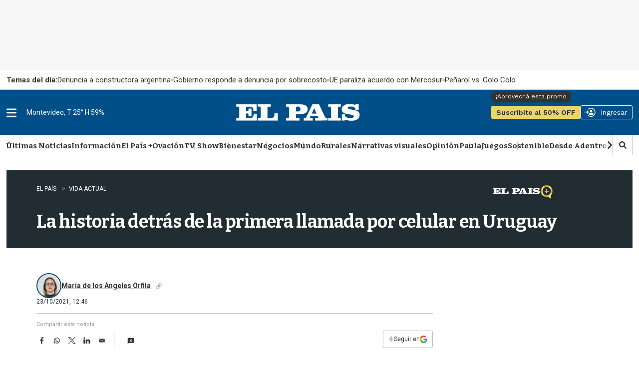

--- FILE ---
content_type: text/html;charset=UTF-8
request_url: https://www.elpais.com.uy/vida-actual/la-historia-detras-de-la-primera-llamada-por-celular-en-uruguay
body_size: 65807
content:

<!DOCTYPE html>
<html class="ArticlePage" lang="en" data-lead="standard"     >
    <head>
    <meta charset="UTF-8">
    
    <script>const rnd92823 =false;</script>

    <meta property="og:title" content="La historia detrás de la primera llamada por celular en Uruguay">

    <meta property="og:url" content="https://www.elpais.com.uy/vida-actual/la-historia-detras-de-la-primera-llamada-por-celular-en-uruguay">

    <meta property="og:image" content="https://imgs.elpais.com.uy/dims4/default/069f480/2147483647/strip/true/crop/711x346+0+95/resize/1440x700!/quality/90/?url=https%3A%2F%2Fel-pais-uruguay-production-web.s3.us-east-1.amazonaws.com%2Fbrightspot%2Fuploads%2F2021%2F10%2F23%2F61741f6ef2c36.jpeg">

    
    <meta property="og:image:url" content="https://imgs.elpais.com.uy/dims4/default/069f480/2147483647/strip/true/crop/711x346+0+95/resize/1440x700!/quality/90/?url=https%3A%2F%2Fel-pais-uruguay-production-web.s3.us-east-1.amazonaws.com%2Fbrightspot%2Fuploads%2F2021%2F10%2F23%2F61741f6ef2c36.jpeg">
    
    <meta property="og:image:width" content="1440">
    <meta property="og:image:height" content="700">
    <meta property="og:image:type" content="image/jpeg">
    
    <meta property="og:image:alt" content="telefonía móvil">
    


    <meta property="og:description" content="TECNOLOGÍA MARÍA DE LOS ÁNGELES ORFILA Este contenido es exclusivo para nuestros suscriptores.">

    <meta property="og:site_name" content="EL PAIS">



    <meta property="og:type" content="article">

    <meta property="article:author" content="https://www.elpais.com.uy/autor/maria-de-los-angeles-orfila">

    <meta property="article:published_time" content="2021-10-23T15:46:00">

    <meta property="article:modified_time" content="2023-01-03T02:26:37.889">

    <meta property="article:section" content="Vida Actual">

    <meta property="article:tag" content="premium">

    
    <meta name="twitter:card" content="summary_large_image"/>
    
    
    
    
    <meta name="twitter:description" content="TECNOLOGÍA MARÍA DE LOS ÁNGELES ORFILA Este contenido es exclusivo para nuestros suscriptores."/>
    
    
    <meta name="twitter:image" content="https://imgs.elpais.com.uy/dims4/default/069f480/2147483647/strip/true/crop/711x346+0+95/resize/1440x700!/quality/90/?url=https%3A%2F%2Fel-pais-uruguay-production-web.s3.us-east-1.amazonaws.com%2Fbrightspot%2Fuploads%2F2021%2F10%2F23%2F61741f6ef2c36.jpeg"/>


    
    <meta name="twitter:image:alt" content="telefonía móvil"/>
    
    
    
    
    <meta name="twitter:title" content="La historia detrás de la primera llamada por celular en Uruguay"/>
    

    <meta property="fb:app_id" content="808710783748256">

<style type="text/css">:root {
  --color-primary: #06416a;
  --color-primary-light: #0B70B8;
  --color-secondary: #fcee21;
  --color-tertiary: #eaf4ff;

  --color-primary-text: #333333;
  --color-primary-text-inverse: #FFFFFF;
  --color-primary-text-translucid: #33333370;
  --color-primary-text-inverse-translucid: #FFFFFF40;
  --color-secondary-text: var(--color-primary-text);
  --color-secondary-text-inverse: #FFFFFF;
  --color-tertiary-text: #999999;
  --color-tertiary-inverse: #FFFFFF;
  --color-site-bg: #FFFFFF;
  --color-border: #bebebe;
  --color-article-backdrop: #f6f6f6;

  --color-header-bg: #004f88;
  --color-header-secondary-bg: var(--color-border);
  --color-header-text: var(--color-primary-text);
  --color-header-border: var(--color-border);

  --color-hat-bg: #000000;
  --color-hat-text: var(--color-primary-text-inverse);

  --color-heading-bg: #808080;

  --color-footer-bg: #004f88;
  --color-footer-border: var(--color-primary);
  --color-footer-text: var(--color-primary-text-inverse);

  --color-banner-bg: #d31141;
  --color-banner-text: var(--color-primary-text-inverse);

  --color-link-text: var(--color-primary-text);
  --color-link-text-hover: var(--color-primary);

  --color-button-bg: var(--color-primary);
  --color-button-hover-bg: var(--color-primary-text-inverse);
  --color-button-hover-text: var(--color-primary);
  --color-button-border: var(--color-primary);
  --color-button-text: var(--color-primary-text-inverse);
  --color-button-rs: var(--color-button-bg);

  --color-list-title:  var(--color-primary-text);
  --color-list-border: var(--color-border);
  --color-category-text: var(--color-primary);

  --color-gray: #dddddd;
  --color-dark-gray: #333333;

  --color-featured-mid: #d2d9ba;
  --color-featured-primary: #eaf0d6;
  --color-featured-secondary: #879a49;

  --color-section-eme: #512972;
  --color-section-ovacion: #489052;
  --color-section-negocios: #f5e5d5;
  --color-section-premium: #222d33;
  --color-section-premium-secondary: #ebd46a;
  --color-section-tvshow: #a753a0;

  --color-primary-translucid: #06416a40;
  --color-section-eme-translucid: #51297240;
  --color-section-ovacion-translucid: #48905240;
  --color-section-premium-translucid: #222d3340;
  --color-section-tvshow-translucid: #a753a040;
}
</style>
    <style type="text/css">:root {
  --font-1: "Arial";
  --font-2: "Bitter";
  --font-3: "Work Sans";
}

body {
  --font-1: "Roboto";
  --font-2: "Bitter";
  --font-3: "Work Sans";

  --font-body: var(--font-1);

  --font-headline: var(--font-2);

  --font-list-title: var(--font-2);

  --font-promo-title: var(--font-2);
  --font-promo-description: var(--font-2);

  --font-rte-body: var(--font-2);
  --font-pull-quote: Georgia, Times, "Times New Roman";

}
</style>
    <link data-cssvarsponyfill="true" class="Webpack-css" rel="stylesheet" href="https://el-pais.brightspotcdn.com/resource/00000180-433a-db93-a7d1-57fbfaa50000/styleguide/All.min.809bb3084c45347210a1545658179560.gz.css"><link rel="stylesheet" href="/static/evolok/prefixed-bootstrap.css">
<link rel="stylesheet" href="/static/evolok/widget/3.11.0/ev-widgets.min.css">
<style>.ultimasNoticiasEnHome .ListBr {
    	height: 100%;
        width: 100%;
    }

@media screen and (min-width: 768px) {
    .ultimasNoticiasEnHome {
    	grid-area: auto/auto/span 2/span 1;
    }
}</style>
<style>.Page-header-hamburger-userlogin-content .user-menu .usuario_ayuda a {
	display: none;
}</style>
<style>.BlankArticle .section-bienestar bsp-header {
background-color: #4c86b8;}

.BlankArticle .section-bienestar bsp-header .burger-menu {
    fill:#fff;
}

.BlankArticle .section-bienestar bsp-header .Page-header-authentication .AuthenticationNavigation-items-item {
    border-radius:0px;}

@media only screen and (max-width: 768px) {
    .BlankArticle .section-bienestar bsp-header {
background-color: #fff;}

    .BlankArticle .section-bienestar bsp-header .burger-menu {
    fill:#333333;
}

}


.BlankArticle .section-ovacion bsp-header {
background-color: #4b8c50;}

.BlankArticle .section-ovacion bsp-header .burger-menu {
    fill:#fff;
}

.BlankArticle .section-ovacion bsp-header .Page-header-authentication .AuthenticationNavigation-items-item {
    border-radius:0px;}

@media only screen and (max-width: 768px) {
    .BlankArticle .section-ovacion bsp-header {
background-color: #fff;}

    .BlankArticle .section-ovacion bsp-header .burger-menu {
    fill:#fff;
}

}

</style>
<style>.ArticlePage .email-wrapper {
	width: 100%;
    height: auto;
    min-height: 320px;
    display: flex;
    flex-direction: column;
    justify-content: space-evenly;
    margin: 5rem auto;
}

@media screen and (min-width: 440px) {
	.ArticlePage .email-wrapper {
    width: 100%;
    height: auto;
    min-height: unset;
    display: grid;
    grid-template-columns: repeat(5, 1fr);
    grid-template-rows: min-content;
    gap: 3rem;
}
    .ArticlePage .email-logo {
	grid-area: 1 / 1 / span 2 / span 2;
    display: flex;
    justify-content: center;
    align-items: center;
}
    .ArticlePage .email-logo img {
	width: 100%;
    margin: 0;
}
    .ArticlePage .email-info {
	margin: 0;
    grid-area: auto / auto / span 1 / span 3;
    text-align: left;
}
    .ArticlePage .email-form {
	grid-area: 2 / 3 / span 1 / span 3;
}
}

@media screen and (min-width: 600px) {
    .ArticlePage .email-logo {
    	padding: 3rem;
        border-right: 1px solid var(--color-primary-text-inverse);
    }
}</style>
<style>@media screen and (max-width: 767px) {
    .ListSpot-header-content {
    	flex-direction: column;
    }
    
    .ListSpot .PageLogo-image {
    	margin: 1rem auto;
    }
}</style>
<style>.Hat {
    color: var(--color-primary-text);
    padding: 0 10px;
    height: 40px;
}

.Hat-content {
    align-items: center;
	display: flex;
    font-family: var(--font-1);
    font-size: 1.5rem;
    font-weight: normal;
    text-transform: none;
    text-wrap: nowrap;
    flex-wrap: nowrap;
    gap: 1.5rem;
    height: 100%;
}

.Hat-content ul {
    align-items: center;
	display: flex;
    gap: 2rem;
    flex-wrap: nowrap;
}

.Hat-content ul li {
	display: flex;
    align-items: center;
    gap: 2rem;
    flex-wrap: nowrap;
    flex-shrink: 0;
}

.Hat-content ul li::after {
    background-color: var(--color-border);
    border-radius: 50%;
	content: "";
    display: block;
    height: 5px;
    width: 5px;
}

.Hat-content ul li,
.Hat-content ul li a {
	text-wrap: nowrap;
}

.Hat-content b {
	text-wrap: nowrap;
    flex-shrink: 0;
}

.Hat-content ul li:last-child::after {
	display: none;
}

.Page-body[data-header-hat=true] .Page-header, .WhitePage-body[data-header-hat=true] .WhitePage-header {
	top: 40px;
}

@media screen and (max-width: 767px) {
    .Hat {
        background-color: var(--color-primary-text-inverse);
    	border: 1px solid var(--color-border);
    }
    
    .Hat-content {
    	overflow-y: scroll;
    }
}

@media screen and (min-width: 768px) {
    .Hat {
        background-color: transparent;
    	width: 720px;
        margin-left: auto;
        margin-right: auto;
        padding: 0;
        position: relative;
    }
    
    .Hat::before {
    	content: "";
        width: 100vw;
        height: 100%;
        position: absolute;
        top: 0;
        left: calc(50% - 50vw);
        background-color: var(--color-primary-text-inverse);
        border-bottom: 1px solid var(--color-border);
        z-index: 0;
    }
    
    .Hat-content {
    	z-index: 1;
    }
}

@media screen and (min-width: 1024px) {
    .Hat {
    	width: 936px;
    }
    
    .Page-body[data-header-hat=true], .WhitePage-body[data-header-hat=true] {
    padding-top: calc(var(--headerHeight) + 80px);
}
}

@media screen and (min-width: 1280px) {
    .Hat {
    	width: 1254px;
    }
}</style>
<style>.ads_type_inncontent .BlankArticle-embed {
	height: calc(100vh - 121px);
}

@media screen and (min-width: 768px) {
	.ads_type_inncontent .BlankArticle-embed {
	height: calc(100vh - 81px);
}
}

@media screen and (min-width: 1024px) {
    .Page-body.ads_type_inncontent[data-header-hat=true]  {
    	padding-top: var(--headerHeight);
    }
}</style>
<style>.PromoLive-wrapper[data-promo-layout="2x1"] .PromoLive-content {
            display: flex;
        }

        @media only screen and (max-width: 767px) {
            .PromoLive-wrapper[data-promo-layout="2x1"] {
                border: 1px solid var(--color-border);
            }
        }

        @media only screen and (min-width: 768px) {

            .PromoLive-wrapper[data-promo-layout="2x1"] {
                position: relative;
            }

            .PromoLive-wrapper[data-promo-layout="2x1"] .PromoLive-content {
                display: flex;
                position: absolute;
                left: 10px;
                bottom: 10px;
                z-index: 2;
                background: rgba(0, 0, 0, .6);
                width: calc(100% - 20px);
                min-height: unset;
                height: auto;
            }

            .PromoLive-wrapper[data-promo-layout="2x1"] .PromoLive-content .Link {
                color: var(--color-primary-text-inverse);
            }

            .PromoLive-wrapper[data-promo-layout="2x1"] .Promo-category {
                margin-top: 10px;
            }

            .PromoLive-wrapper[data-promo-layout="2x1"] .PromoLive-video-wrapper {
                width: 619.33px;
                height: 370px;
                padding-bottom: 0;
            }

            .PromoLive-wrapper[data-promo-layout="2x1"] .Promo-eyebrow {
                bottom: 100%;
                left: 0;
                position: absolute;
                margin-bottom: 0;
            }

            .PromoLive-wrapper[data-promo-layout="2x1"] .Promo-eyebrow .Link {
                background-color: var(--color-list-primary, var(--color-primary));
                color: var(--color-list-secondary, var(--color-primary-text-inverse));
                display: inline-block;
                padding: 8px 10px;
                width: -moz-fit-content;
                width: fit-content;
            }
        }</style>
<style>.bloque-juegos .PromoBasic[data-promo-layout="1x1"] .Promo-title {
        text-align: center;
    }

.bloque-juegos .PromoBasic[data-promo-layout="1x1"] {
	     background-image: linear-gradient(var(--color-primary-text-inverse) 80%, var(--color-article-backdrop)); 
     border: 1px solid var(--color-border); 
     box-shadow: 0 10px 12px -5px var(--color-border);
}

.ListEpd.bloque-juegos .ListEpd-items {
    	display: grid;
        grid-template-columns: 1fr 1fr;
    }

.ListEpd.bloque-juegos .ListEpd-items .PromoBasic[data-promo-layout="1x1"] .PromoBasic-content {
	min-height: unset;
    height: auto;
}

.bloque-juegos .PromoBasic[data-promo-layout="1x1"] .Promo-media .Link {
            width: auto;
            height: auto;
        }

.bloque-juegos .PromoBasic[data-promo-layout="1x1"] .Promo-title {
	text-align: center;
}

.bloque-juegos .PromoBasic[data-promo-layout="1x1"] .Promo-title .Link {
	font-size: 1.2rem;
    line-height: 1;
}

.bloque-juegos .PromoBasic[data-promo-layout="1x1"] .PromoBasic-content {
	padding: 1rem;
}

    @media screen and (min-width: 768px) {
        .bloque-juegos .PromoBasic[data-promo-layout="1x1"] .Promo-media .Link {
            width: auto;
            height: auto;
        }

        .bloque-juegos .PromoBasic[data-promo-layout="1x1"] .Promo-media .Link .Image {
            width: 100%;
            height: 100%;
            object-fit: cover;
        }

        .bloque-juegos .PromoBasic[data-promo-layout="1x1"] .PromoBasic-content {
            min-height: unset;
        }

        .bloque-juegos .ListEpd-items {
            grid-auto-rows: auto;
        }
        
        .PromoBasic[data-promo-layout="1x1"] .PromoBasic-content {
        	height: auto;
        }
    }

body div.Page-content  main div.ListEpd.bloque-juegos div.ListEpd-items div.PromoBasic-content div h2 

{
    font-family:'Roboto';
    color:#cccccc;
    line-height: 90%;
    text-align: center;
    padding: 5%;
}

body div.Page-content main div.ListEpd.bloque-juegos div.ListEpd-items div.PromoBasic-content div h2 a {
    font-family:'Roboto';
    color:#666;
    font-weight:400;
    font-size:1.2rem;
    line-height: 1;
}

@media only screen and (min-width: 1024px) {
    .ListEpd.bloque-juegos .ListEpd-items {
        grid-template-columns: 1fr 1fr 1fr 1fr;
    }
}</style>
<style>source {
    position: relative;
}</style>
<style>.Enhancement .FacebookEmbed, .Enhancement .FacebookUrl, .Enhancement .fb-post, .Enhancement .InstagramEmbed, .Enhancement .InstagramUrl, .Enhancement .TweetEmbed, .Enhancement .TweetUrl, .Enhancement .twitter-tweet {
	flex-wrap: wrap;
}</style>
<style>.Page-header-hamburger-userlogin-content .user-menu {
    min-height: 100vh;
    background-color: #333;
    z-index: 3;
    padding: 30px 0;
    overflow: auto;
    right: 0;
    position: absolute;
}</style>
<style>.BlankArticle .Page-body[data-header-hat=true] .Page-header {
	margin-bottom: 0;
}

.BlankArticle .Page-body[data-header-hat=true] {
	padding-top: 0;
}</style>
<style>.Hat-content > a.Link {
	text-wrap: nowrap;
    white-space: nowrap;
}</style>
<style>#floatingContainer #popupLogin.noCloseMobile #popupCentering{
     position: absolute;
    left: 50%;
    top: 17%;
    transform: translate(-50%, 0%);
    width: 300px;
}


#floatingContainer #popupLogin.noCloseDesktop #popupCentering {
    right: 2.5%;
    left: auto;
    transform: translate(-2%, 10%);
}</style>
<style>@media screen and (min-width: 768px) {
	#lightbox .lightbox-content img {
	width: auto;
    max-width: unset;
    height: auto;
    max-height: calc(100vh - 100px);
}

#lightbox {
    z-index: 10000002;
}
}</style>
<style>.email-logo img {
        width: 50% !important;
    }

@media screen and (min-width: 768px) {
    .email-logo img {
        width: 50% !important;
    }
}</style>
<style>.TagPage .Figure-content,
.SectionPage .Figure-content {
	display: none;
}

.PromoFlex-content {
	position: relative;	
}

.PromoFlex .Premium-icon {
	position: absolute;
    right: 0;
    bottom: 0;
    width: 20px;
    height: 20px;
}

.PromoFlex .Premium-icon svg {
	width: 20px;
    height: 20px;
}

.PromoFlex[data-promo-layout="listado"] .Promo-title {
	font-size: 1.4rem;
}

.TagPage .Page-content {
	padding-bottom: 4rem;
}

@media screen and (min-width: 768px) {
    .Promoflex[data-promo-layout="listado"] .Promo-media .Link img {
    	width: 200px;
    }
}</style>
<style>/* Deprecado, probar con promonews */
@media screen and (min-width: 768px) {
    .ArticlePage #widgetNewsHolder .email-logo img {
    	width: 50% !important;
    }
	}</style>
<style>.BlankArticle-embed {
	height: calc(100vh - 200px);
}

@media screen and (min-width: 768px) {
.BlankArticle-embed {
	height: calc(100vh - 200px);
}
	}</style>
<style>/*.PromoBasic .Promo-sponsor {
	position: absolute;
    left: 1.5rem;
    bottom: 1.5rem;
    width: 100px;
}

.PromoBasic[data-promo-layout="1/2"] .Promo-sponsor {
	left: 0;
    bottom: -7px;
}*/</style>
<style>@media screen and (max-width: 767px) {
	.ListAu:before, .ListEme:before, .ListEpd:before, .ListNe:before, .ListOp-B:before, .ListOv:before, .ListSpot:before, .ListTv:before,
    .ListPremium:before {
    	left: -20px;
    }
}</style>
<style>@media screen and (min-width: 1280px) {
    .ListData .Promo1-3 .Promo-media .Link img {
    	width: 129px;
    }
}</style>
<style>/*@media screen and (max-width: 767px) {
    .ListEpd#negocios .List-sponsor img {
    	width: 90px;
    }
    
    .ListAu .List-sponsor {
    	margin-bottom: 1rem;
    }
    
    .ListAu#bloque-bienestar .List-sponsor img {
    	width: 180px;
    	}
}*/</style>
<style>@media screen and (min-width: 1280px) {
    .PromoCat .Promo-title {
    	font-size: 3.2rem;
    }
    
    .PromoCat-content {
        padding: 5.5rem 5rem;
    }
}</style>
<style>#elpais_1_epd_middle {
	margin-bottom: 4rem;
}</style>
<style>@media screen and (min-width: 768px) {
    .BlankArticle-embed {
    	height: calc(100dvh - 81px);
    }
}</style>
<style>#elpais_1_epd_box1, #elpais_1_epd_box2, #elpais_1_epd_box3 {
    max-width: unset;
    width: 100%;
    padding-left: 0 !important;
    padding-right: 0 !important;
}</style>
<style>.List1-2 .List-header-propas, .List1-3 .List-header-propas, .List1x3 .List-header-propas, .List1x4 .List-header-propas, .ListA .List-header-propas, .ListAbstract .List-header-propas, .ListAu .List-header-propas, .ListB .List-header-propas, .ListBn .List-header-propas, .ListBr .List-header-propas, .ListC .List-header-propas, .ListCol .List-header-propas, .ListD .List-header-propas, .ListDin-Carousel .List-header-propas, .ListDin .List-header-propas, .ListE .List-header-propas, .ListEd .List-header-propas, .ListEme .List-header-propas, .ListEpd .List-header-propas, .ListF .List-header-propas, .ListFeatured .List-header-propas, .ListG .List-header-propas, .ListGal .List-header-propas, .ListH .List-header-propas, .ListI .List-header-propas, .ListJ .List-header-propas, .ListK .List-header-propas, .ListL .List-header-propas, .ListLop .List-header-propas, .ListM .List-header-propas, .ListN .List-header-propas, .ListNe .List-header-propas, .ListNewsletter .List-header-propas, .ListO .List-header-propas, .ListOp-B .List-header-propas, .ListOp .List-header-propas, .ListOv .List-header-propas, .ListP .List-header-propas, .ListPremium .List-header-propas, .ListProf .List-header-propas, .ListQ .List-header-propas, .ListR .List-header-propas, .ListS .List-header-propas, .ListSp-Carousel .List-header-propas, .ListSp .List-header-propas, .ListSpot .List-header-propas, .ListSuplementos .List-header-propas, .ListT .List-header-propas, .ListTal .List-header-propas, .ListTv .List-header-propas, .ListTw .List-header-propas, .ListU .List-header-propas, .ListW .List-header-propas, .ListY .List-header-propas {
	margin-top: 0;
}

.List-header-logo {
	margin-bottom: 0;
}

.List1-2 .List-header[data-propas=true], .List1-3 .List-header[data-propas=true], .List1x3 .List-header[data-propas=true], .List1x4 .List-header[data-propas=true], .ListA .List-header[data-propas=true], .ListAbstract .List-header[data-propas=true], .ListAu .List-header[data-propas=true], .ListB .List-header[data-propas=true], .ListBn .List-header[data-propas=true], .ListBr .List-header[data-propas=true], .ListC .List-header[data-propas=true], .ListCol .List-header[data-propas=true], .ListD .List-header[data-propas=true], .ListDin-Carousel .List-header[data-propas=true], .ListDin .List-header[data-propas=true], .ListE .List-header[data-propas=true], .ListEd .List-header[data-propas=true], .ListEme .List-header[data-propas=true], .ListEpd .List-header[data-propas=true], .ListF .List-header[data-propas=true], .ListFeatured .List-header[data-propas=true], .ListG .List-header[data-propas=true], .ListGal .List-header[data-propas=true], .ListH .List-header[data-propas=true], .ListI .List-header[data-propas=true], .ListJ .List-header[data-propas=true], .ListK .List-header[data-propas=true], .ListL .List-header[data-propas=true], .ListLop .List-header[data-propas=true], .ListM .List-header[data-propas=true], .ListN .List-header[data-propas=true], .ListNe .List-header[data-propas=true], .ListNewsletter .List-header[data-propas=true], .ListO .List-header[data-propas=true], .ListOp-B .List-header[data-propas=true], .ListOp .List-header[data-propas=true], .ListOv .List-header[data-propas=true], .ListP .List-header[data-propas=true], .ListPremium .List-header[data-propas=true], .ListProf .List-header[data-propas=true], .ListQ .List-header[data-propas=true], .ListR .List-header[data-propas=true], .ListS .List-header[data-propas=true], .ListSp-Carousel .List-header[data-propas=true], .ListSp .List-header[data-propas=true], .ListSpot .List-header[data-propas=true], .ListSuplementos .List-header[data-propas=true], .ListT .List-header[data-propas=true], .ListTal .List-header[data-propas=true], .ListTv .List-header[data-propas=true], .ListTw .List-header[data-propas=true], .ListU .List-header[data-propas=true], .ListW .List-header[data-propas=true], .ListY .List-header[data-propas=true] {
	gap: 2rem;
}</style>
<style>.ListFeatured .List-items-item {
	flex-basis: unset;
}</style>
<style>.ArticlePage[data-lead="special"] .ArticlePage-actions-wrapper .Page-byline,
.ArticlePage[data-lead="columnist"] .ArticlePage-actions-wrapper .Page-byline{
	display: none;
}</style>
<style>.ListGal {
	display: flex;
    flex-direction: column;
}

.ListGal .List-description {
	padding-left: 0;
    padding-right: 0;
    order: 3;
}</style>
<style>.List-header-logo .PageLogo-image {
	height: 50px;
    width: auto;
    max-height: unset;
    min-height: unset;
    max-width: unset;
    min-width: unset;
}

.List-header-logo {
	min-width: 300px;
}

.SectionNavigation-logo img {
	width: auto;
    max-height: unset;
    min-height: unset;
    max-width: unset;
    min-width: unset;
}

.SectionNavigation-logo {
	min-width: 100px;
    min-height: 25px;
}

.SectionNavigation-navContainer {
	min-height: 40px;
}

.List-header:has(.PageLogo-image) {
	min-height: 82px;
}

#bloque-bienestar .List-header-logo .PageLogo-image {
	max-width: 200px;
}

@media screen and (max-width: 1023px) {
    .List-header:has(.PageLogo-image) {
    	display: block;
    }
    
    .List-header-logo {
    	margin: 0 auto 2rem;
    }
    
    .List-header-logo .PageLogo-image {
        max-width: 140px;
        margin: 0 auto;
    }
}</style>
<style>.PromoOp:not([data-promo-layout]) .Promo-title {
	font-size: 2rem;
}</style>
<style>@media screen and (min-width: 1280px) {
.ArticlePage[data-lead="special"] .Page-oneColumn {
        width: 1254px;
        padding-left: 5rem !important;
        padding-right: 5rem !important;
    }
}</style>
<style>.ArticlePage[data-lead="special"] .Page-below .jwplayer , .ArticlePage[data-lead="special"] .Page-below .ListEpd, .ArticlePage[data-lead="special"] .arena-comments-widget {
	max-width: 720px;
    margin-left: auto;
    margin-right: auto;
}

.ArticlePage[data-lead="special"] .masVistasEnNota + div > div:first-child {
	text-align: center;
}

@media screen and (max-width: 767px) {
        .ArticlePage .Page-actions-wrapper:has(.arena-comments-anchor-widget) .discover-follow-button, .ArticlePage .WhitePage-actions-wrapper:has(.arena-comments-anchor-widget) .discover-follow-button, .AuthorPage .Page-actions-wrapper:has(.arena-comments-anchor-widget) .discover-follow-button, .GalleryPage .Page-actions-wrapper:has(.arena-comments-anchor-widget) .discover-follow-button {
            transform: translate(-20px, -4px);
        }

        .ArticlePage .arena-comments-anchor-widget,
        .AuthorPage .arena-comments-anchor-widget,
        .GalleryPage .arena-comments-anchor-widget {
            transform: scale(.835);
            transform-origin: top left;
        }
    }</style>
<style>.RichTextArticleBody [data-freestar-ad][id*="incontent_notas"]{
    background-color: var(--color-article-backdrop);
    min-height: 364px;
    min-width: 300px;
    display: flex;
    justify-content: center;
    align-items: center;
    flex-direction: column;
    position: relative;
    padding-top: 24px !important;
}

#freestar-video-parent {
	position: relative;
}

.RichTextArticleBody [data-freestar-ad][id*="incontent_notas"]::after {
    content: "";
    display: block;
    color: var(--color-border);
    font-size: 30px;
    text-indent: -9999em;
    overflow: hidden;
    width: 1em;
    height: 1em;
    border-radius: 50%;
    position: absolute;
    top: calc(50% - 15px);
    left: calc(50% - 15px);
    transform: translateZ(0);
    animation: mltShdSpin 1.7s infinite ease, round 1.7s infinite ease;
}

.RichTextArticleBody [data-freestar-ad][id*="incontent_notas"]:has([id*="google_ads_iframe"])::after {
    display: none;
}

.RichTextArticleBody [data-freestar-ad][id*="incontent_notas"] {
	min-height: 70px;
    height: 70px;
    padding-bottom: 1rem;
    padding-top: 1rem !important;
    margin-bottom: 2rem;
}

@media screen and (min-width: 768px) {
	.RichTextArticleBody [data-freestar-ad][id*="incontent_notas"] {
	min-height: 110px;
    height: 110px;
}
}</style>
<style>.PromoBr-badge .Promo-category {
	display: none;
}

.ListAu[data-hide-divider=true]:first-child .ListBr .List-header, .ListEpd[data-hide-divider=true]:first-child .ListBr .List-header {
	display: block;
}</style>
<style>#ListPremium .List-cta .Button {
    background-color: var(--color-section-premium-secondary);
    border: none;
    border-radius: 20px;
    color: var(--color-primary-text);
    font-family: var(--font-3);
    font-size: 1.6rem;
    font-weight: 600;
    height: auto;
    margin: 0;
    padding: 0 3.2rem;
    position: relative;
    text-transform: uppercase;
}


@media only screen and (min-width: 1024px) {
    #ListPremium .List-cta .Button:before {
        background-color: var(--color-section-premium-secondary);
        content: "";
        display: block;
        height: 50px;
        left: -30px;
        position: absolute;
        top: -6px;
        width: 1px;
    }
}

</style>
<style>.ListBlock .PromoOp[data-promo-layout="1/2"] .Promo-title {
	font-size: 1.7rem;
    line-height: 1.3;
}

.ListBlock .PromoOp .Promo-title {
    line-height: 1.3;
}

.ListBlock .PromoOp .PromoOp-image {
	width: 26px;
    height: 26px;
    flex-shrink: 0;
}

.ListBlock .PromoOp .Promo-description {
    line-height: 1.3;
    font-size: 1.5rem;
}

.PromoOp .Promo-author {
	color: var(--color-list-secondary, var(--color-tertiary-text));
}

@media screen and (min-width: 490px) {
	.ListBlock .PromoOp {
	position: relative;
    border: none;
}

.ListBlock .PromoOp::before {
	background-color: var(--color-list-tertiary, #e1e1e1);
    content: "";
    display: block;
    height: 1px;
    left: 0;
    position: absolute;
    top: -2rem;
    width: 100%;
}

.ListBlock .PromoOp::after {
	background-color: var(--color-list-tertiary, #e1e1e1);
    content: "";
    display: block;
    height: calc(100% + 2rem);
    position: absolute;
    right: -2rem;
    top: 0;
    width: 1px;
}
    
    .ListBlock .PromoOp .PromoOp-content {
    	padding: 0;
    }
    
    .ListBlock .PromoOp .PromoOp-footer,
    .ListBlock .PromoOp[data-promo-layout="1/2"] .PromoOp-footer {
    	padding: 1rem;
        background: #eaf4ff;
    }
    
    .ListBlock .PromoOp:not([data-promo-layout="1/2"]) .PromoOp-footer {
	margin-top: 4rem;
}
}</style>
<style>.FooterNavigation-items:nth-child(2) {
	gap: .5rem;
}</style>
<style>.Page-header-authentication {
	flex-shrink: 1;
}


    body {
    	overflow-x: clip; /* ajuste para evitar error en sticky box aside */
    }
</style>
<style>.PromoFlex[data-hide-dates="true"] {
	padding: 1rem;
    background: #eaf0d6;
}

.PromoFlex[data-hide-dates="true"] .Promo-category {
	padding: .5rem 1rem;
    background-color: #333;
}

.PromoFlex[data-hide-dates="true"] .Promo-category a {
    color: #fff;
}</style>
<style>@media screen and (min-width: 490px) {
    .ListBlock .PromoPortada {
    	padding: 0;
        border: none;
        position: relative;
        overflow: visible;
    }
    
    .ListBlock .PromoPortada::before {
	background-color: var(--color-list-tertiary, #e1e1e1);
    content: "";
    display: block;
    height: 1px;
    left: 0;
    position: absolute;
    top: -2rem;
    width: 100%;
}

.ListBlock .PromoPortada::after {
	background-color: var(--color-list-tertiary, #e1e1e1);
    content: "";
    display: block;
    height: calc(100% + 2rem);
    position: absolute;
    right: -2rem;
    top: 0;
    width: 1px;
}
    
    .ListBlock .PromoPortada .Promo-title {
        font-family: var(--font-2);
        text-transform: none;
        text-align: left;
        padding: 0;
    }
}</style>
<style>.RichTextBody .Link {
	text-decoration: underline;
}

@media screen and (min-width: 768px) {
	.RichTextBody .Link {
	text-decoration: underline;
}
	}</style>
<style>.GallerySlideWaterfall-title {
	display: none;
}</style>
<style>.RichTextBody table td {
	padding: 5px 7px;
    border: 1px solid var(--color-tertiary-text);
}

.RichTextBody table tbody tr:first-child {
	background-color: var(--color-tertiary-text);
    color: var(--color-primary-text-inverse);
}

.RichTextBody table tbody tr:first-child td {
	border-color: var(--color-primary-text);
}</style>
<style>@media screen and (min-width: 768px) {
    .masVistasEnHome, .masVistasEnHome .ListFeatured, .ultimasNoticiasEnHome, .ultimasNoticiasEnHome .ListBr {
        height: auto;
    }
    
    .ultimasNoticiasEnHome {
    	height: 100%;
    }
    
    .ultimasNoticiasEnHome[data-items="3"] .ListBr-items .PromoBr:nth-child(n + 4),
    .ultimasNoticiasEnNota[data-items="3"] .ListBr-items .PromoBr:nth-child(n + 4) {
    	display: none;
    }
    
    .ultimasNoticiasEnHome[data-items="4"] .ListBr-items .PromoBr:nth-child(n + 5),
    .ultimasNoticiasEnNota[data-items="4"] .ListBr-items .PromoBr:nth-child(n + 5) {
    	display: none;
    }
    
    .ultimasNoticiasEnHome[data-items="5"] .ListBr-items .PromoBr:nth-child(n + 6),
    .ultimasNoticiasEnNota[data-items="5"] .ListBr-items .PromoBr:nth-child(n + 6) {
    	display: none;
    }
    
    .ultimasNoticiasEnHome[data-items="6"] .ListBr-items .PromoBr:nth-child(n + 7),
    .ultimasNoticiasEnNota[data-items="6"] .ListBr-items .PromoBr:nth-child(n + 7) {
    	display: none;
    }
    
    .ultimasNoticiasEnHome[data-items="7"] .ListBr-items .PromoBr:nth-child(n + 8),
    .ultimasNoticiasEnNota[data-items="7"] .ListBr-items .PromoBr:nth-child(n + 8) {
    	display: none;
    }
}</style>
<style>.PromoFlex:has(h1) .Promo-title {
	display: flex;
    flex-direction: column;
    gap: 1.4rem;
    margin-bottom: 2rem;
    position: relative;
}

.PromoFlex[data-promo-layout="1x1"]:has(h1):not([data-visual-theme]):not([data-inverse-order=true]) .Promo-title {
	padding: 1rem 0 0;
	}</style>
<style>.Promo1-3 .Promo-title {
    margin-bottom: 1rem;
}</style>
<style>.PromoLive-wrapper {
	background-color: transparent;
}

.PromoLive-wrapper[data-promo-layout="2x2"] {
	grid-column-start: 1;
    grid-column-end: 2;
}

[class*="PromoLive"] .PromoLive-content {
	padding: 1.5rem 0;
    height: auto;
    gap: 1rem;
}

.PromoLive-wrapper[data-promo-layout="1x1"] [class*="PromoLive"] .Promo-title {
	font-size: 1.7rem;
    line-height: 1.3;
}

@supports (aspect-ratio: 16 / 9) {
	.PromoLive-wrapper .PromoLive-video-wrapper {
	height: auto;
    padding-bottom: 0;
    aspect-ratio: 16 / 9;
}
}

@media screen and (min-width: 1024px) {
	.ListBlock .OneColumnContainer-column .PromoLive-wrapper[data-promo-layout="2x2"], .ListBlock .TwoColumnContainer3070-column .PromoLive-wrapper[data-promo-layout="2x2"], .ListBlock .TwoColumnContainer7030-column .PromoLive-wrapper[data-promo-layout="2x2"], .ListBlock .TwoColumnContainer-column .PromoLive-wrapper[data-promo-layout="2x2"] {
	grid-area: auto / auto / span 2 / span 2;
}
}</style>
<style>@media only screen and (min-width: 1280px) {
    .Promo1-3 .Promo-title {
        max-height: unset;
        overflow: visible;
        font-size: 1.5rem;
    }
}</style>
<style>.ListBn[data-module] {
	padding-left: 0;
    padding-right: 0;
    margin-top: 4rem;
}

@media screen and (min-width: 768px) {
	.ListBn[data-module] {
	padding-left: 0;
    padding-right: 0;
}
}

@media screen and (min-width: 1024px) {
	.ListBn[data-module] {
	padding-left: 0;
    padding-right: 0;
}
}

@media screen and (min-width: 1280px) {
	.ListBn[data-module] {
	padding-left: 0;
    padding-right: 0;
}
}</style>
<style>@media screen and (max-width: 767px) {
    .block_podcast > div:nth-child(n+3) {
    	display: none;
    }
}</style>
<style> .Page-header-bar a.Page-header-subscribe {
    position: relative;
}
.Page-header-bar a.Page-header-subscribe::before {
      content: "¡Aprovechá esta promo";
    position: absolute;
    font-weight: 400;
    font-size: 12px;
    background: #333;
    border-radius: 20px;
    width: 160px;
    text-align:center;
    padding: 5px 8px;
    bottom: 33px;
    left: 0;
    font-family: "Work Sans";
        color: #fff;
}

.Page-header-bar a.Page-header-subscribe::after {
      content: " ";
    position: absolute;
    bottom: 35px;
    left:0px;
    background: transparent;
    width: 0px;
    height: 0px;
    border-bottom: 10px solid #333;
    border-right: 10px solid transparent;
    border-left: 16px solid transparent;
    transform: rotate(90deg);
    z-index: -1;
}

.Page-header-bar a.Page-header-subscribe:hover {
    color:#fff;
}

@media only screen and (max-width: 768px) {
   .Page-header-bar a.Page-header-subscribe::after, .Page-header-bar a.Page-header-subscribe::before {
       display: none;
    } 
}</style>
<style>.PromoFlex-image {
	display: none;
}

.ListBlock .List-header,
.ListOp-B .List-header {
	padding-top: 3rem;
    padding-bottom: 3rem;
    border-top: 1px solid #E1E1E1;
}

.ListBlock[data-module] {
	margin: 8rem 0;
}

.ListBlock .List-header-logo,
.ListOp-B .List-header {
	margin-bottom: 0;
}

.PromoFlex[data-promo-layout="1x1"], .PromoFlex[data-promo-layout=extend] {
	flex-direction: column;
}

[data-modulewell]>.ListBlock[data-module]:first-child {
	margin-top: 2rem;
}

.PromoFlex[data-promo-layout="2x2"] .Promo-description, .PromoFlex[data-promo-layout="3x1"] .Promo-description, .PromoFlex[data-promo-layout="4x2"] .Promo-description {
    font-size: 1.5rem;
    line-height: 1.3;
}

.ListBlock .PromoOp {
	background: transparent;
}

.ListBlock .PromoOp .Promo-title .Link,
.ListBlock .PromoOp .Promo-description {
	color: var(--color-list-primary, var(--color-primary-text));
}

.ListBlock .PromoOp .Promo-author .Link,
.ListBlock .PromoOp .Promo-author:hover .Link {
	color: var(--color-list-secondary, var(--color-tertiary-text));
}

.ListBlock .PromoOp .PromoOp-image {
	border-color: var(--color-list-secondary, var(--color-primary-text));
  	width: 40px;
    height: 40px;
}

.ListBlock .PromoOp .PromoOp-footer {
    padding: 0;
}

.ListBlock#ListPremium .PromoOp {
	padding: 2rem;
    border: 1px solid var(--color-list-secondary);
}

.ListBlock#ListPremium .PromoOp .Promo-description {
	font-size: 1.6rem;
}

.ListBlock#ListPremium .PromoOp .PromoOp-footer {
	background: transparent;
    margin-top: auto;
}

.ListBlock#ListPremium .PromoOp .Promo-title {
	margin-bottom: 3rem;
}



.PromoFlex[id*="inn-content"] .Promo-badge {
	position: relative;
}

.PromoFlex[id*="inn-content"] .Promo-badge::before {
	content: "Inn Content";
    text-transform: uppercase;
    color: var(--color-list-secondary, var(--color-tertiary-text));
    font-family: var(--font-1);
    font-size: 1.2rem;
}

.ListBlock#primer-damero .OneColumnContainer-column .HtmlModule:has(#elpais_1_epd_box1) {
	order: -1;
}

.ListBlock#primer-damero .OneColumnContainer-column div[class*="Promo"][data-promo-layout="2x2"] {
	order: -2;
}

.ListBlock .PromoFlex[data-promo-layout="listado"] {
	padding-top: 2rem;
    border-top: 1px solid var(--color-list-tertiary, #e1e1e1);
}

.ListBlock .PromoFlex[data-promo-layout="2x2"].PromoFlex:not([data-inverse-order=true]),
.ListBlock .PromoFlex[data-promo-layout="3x1"]:not([data-inverse-order=true]),
.ListBlock .PromoFlex[data-promo-layout="4x2"]:not([data-inverse-order=true])
{
        gap: 2rem;
    }

.ListBlock .PromoFlex[data-promo-layout="listado"] .Promo-media {
	margin-bottom: 1rem;
}

.PromoFlex[data-promo-layout="2x2"] .Promo-media, .PromoFlex[data-promo-layout="3x1"] .Promo-media, .PromoFlex[data-promo-layout="4x2"] .Promo-media {
	order: unset;
}

.PromoFlex .Premium-icon {
	position: static;
}

.PromoFlex[data-promo-layout="listado"] .Promo-title {
	font-size: 1.7rem;
    line-height: 1.3;
}

.PromoFlex .Promo-author {
	color: var(--color-list-primary, var(--color-primary-text));
}

@container (max-width: 449px) {
	.ThreeColumnContainer-column .PromoFlex[data-promo-layout="2x2"], .ThreeColumnContainer-column .PromoFlex[data-promo-layout="3x1"], .PromoFlex[data-promo-layout="4x2"],
    .OneColumnContainer-column .PromoFlex[data-promo-layout="2x2"], .OneColumnContainer-column .PromoFlex[data-promo-layout="3x1"], .PromoFlex[data-promo-layout="4x2"] {
    flex-direction: column-reverse;
    gap: 2rem;
}
}

[data-modulewell]>.ListBlock[data-module]:first-child {
	padding-top: 0;
}

.ListBlock#primer-damero .OneColumnContainer-column .HtmlModule:has(#elpais_1_epd_box1) {
	width: 100%;
}

.ListBlock#primer-damero .OneColumnContainer-column #elpais_1_epd_box1 {
	margin-left: auto;
    margin-right: auto;
}

@media screen and (max-width: 489px) {
    .PromoFlex[data-promo-layout] {
    	margin-bottom: 0;
        padding-bottom: 2rem;
    }
    
    .PromoFlex[data-promo-layout="1x1"] {
        gap: 1rem;
    }
    
    @container (max-width: 449px) {
	.ThreeColumnContainer-column .PromoFlex[data-promo-layout="2x2"], .ThreeColumnContainer-column .PromoFlex[data-promo-layout="3x1"], .PromoFlex[data-promo-layout="4x2"],
    .OneColumnContainer-column .PromoFlex[data-promo-layout="2x2"], .OneColumnContainer-column .PromoFlex[data-promo-layout="3x1"], .PromoFlex[data-promo-layout="4x2"] {
    flex-direction: column;
    gap: 0;
}
}
}

@media screen and (min-width: 490px) {
    .ListBlock#primer-damero .OneColumnContainer-column {
    	grid-template-columns: repeat(2, 1fr);
    }
    
    .ListBlock#primer-damero .OneColumnContainer-column .HtmlModule:has(#elpais_1_epd_box1) {
    	grid-column-start: 1;
        grid-column-end: -1;
    }
    
    .ListBlock .PromoFlex[data-promo-layout="listado"] {
	grid-area: auto / auto / span 1 / span 2;
        display: flex;
        flex-direction: row-reverse;
        gap: 1.5rem;
}
    
    .ListBlock .PromoFlex[data-promo-layout="listado"] .Promo-media {
	margin-bottom: 2rem;
}
    
    .PromoFlex[data-promo-layout="2x2"] .Promo-media, .PromoFlex[data-promo-layout="3x1"] .Promo-media, .PromoFlex[data-promo-layout="4x2"] .Promo-media {
	order: 2;
}
    
    .PromoFlex[data-promo-layout="2x2"]:not([data-inverse-order=true]) {
    flex-direction: column-reverse;
    justify-content: flex-end;
   
}
    
    .ListBlock .PromoFlex[data-promo-layout="listado"][data-visual-theme] {
    	padding: 1.5rem;
        border-top: none;
        padding-right: 0;
    }
    
    .ListBlock .PromoFlex[data-promo-layout="listado"][data-visual-theme] .PromoFlex-content {
    	padding: 0;
        margin-bottom: 0;
    }
    
}

@container (min-width: 720px) {
    .ListBlock#primer-damero .OneColumnContainer-column {
        grid-template-columns: repeat(var(--break-2-x), 1fr);
    }
}

@media screen and (min-width: 490px) {
    .ListBlock#primer-damero .OneColumnContainer-column {
    	grid-template-columns: repeat(2, 1fr);
    }
}

@media screen and (max-width: 767px) {
.PromoFlex[data-promo-layout="2x2"] .Promo-title, .PromoFlex[data-promo-layout="3x1"] .Promo-title, .PromoFlex[data-promo-layout="4x2"] .Promo-title {
	font-size: 2.4rem;
    line-height: 1.2;
}
    
    .ListBlock[data-module] {
    	margin: 3rem 0;
    }
    
    .PromoFlex:not([data-promo-layout]) .PromoFlex-content {
    	margin-bottom: 3rem;
    }
    
    .ListFlex .List-header {
	padding: 0;
}

.ListBlock .List-header-logo, .ListFlex .List-header-logo {
	margin: 0 auto 1rem;
}

.ListBlock .List-header:has(.PageLogo-image), .ListFlex .List-header:has(.PageLogo-image) {
	min-height: 50px;
}
    
    #ListPremium .List-header-logo .PageLogo-image {
    	max-width: unset;
    }
    
    .PromoFlex:not([data-promo-layout]) {
    	margin-bottom: 0;
    }
    
    .PromoFlex[data-promo-layout="2x2"] .PromoFlex-content, .PromoFlex[data-promo-layout="3x1"] .PromoFlex-content, .PromoFlex[data-promo-layout="4x2"] .PromoFlex-content {
    margin-bottom: 2rem;
	}
}

.PromoNews {
	box-shadow: none;
}

.ListBlock .List-header-propas, .ListFlex .List-header-propas {
	column-gap: 0;
}

.ListBlock .List-header-propas img, .ListFlex .List-header-propas img {
	max-width: 80px;
}

.PromoFlex .Promo-title {
	font-size: 1.7rem;
    line-height: 1.3;
}

.PromoFlex[data-promo-layout="2x2"] .Promo-title,
.PromoFlex[data-promo-layout="3x1"] .Promo-title,
.PromoFlex[data-promo-layout="4x2"] .Promo-title {
	line-height: 1.3;
}


.ListBlock .ListFeatured .List-items-item, .ListFlex .ListFeatured .List-items-item {
	padding-top: 1.5rem;
}

@media screen and (min-width: 768px) {
		.ListBlock .List-header:has(.PageLogo-image), .ListFlex .List-header:has(.PageLogo-image) {
	min-height: 50px;
}
    
    .ListBlock .List-header:has(.PageLogo-image) .List-header-logo .PageLogo-image, .ListFlex .List-header:has(.PageLogo-image) .List-header-logo .PageLogo-image {
    	height: 30px;
    }
    
    .ListBlock .ListBr .PromoBr .Promo-title, .ListBlock .ListFeatured .PromoK .Promo-title, .ListFlex .ListBr .PromoBr .Promo-title, .ListFlex .ListFeatured .PromoK .Promo-title {
    	line-height: 1.3;
    }
    
        .PromoFlex[data-promo-layout="2x2"].PromoFlex:not([data-inverse-order=true]) {
        gap: 2rem;
    }
    
    .PromoFlex[data-promo-layout="2x2"]:not([data-inverse-order=true]) {
    flex-direction: column;
    justify-content: flex-start;
}
    
    @container (min-width: 910px) {
        .ListBlock .OneColumnContainer-column [class*=Promo][data-promo-layout="4x2"] {
            column-gap: 4rem;
            display: flex;
            flex-direction: row;
            gap: 2rem;
            justify-content: space-between;
        }
    }
    
    @container (min-width: 1214px) {
    .ListBlock[data-custom-background="true"] .OneColumnContainer-column {
        grid-template-columns: repeat(var(--break-4-x), 1fr);
    	}
	}
}

@media only screen and (min-width: 1280px) {
    .ThreeColumnContainer[data-aside-align=left] .ThreeColumnContainer-container {
        grid-template-columns: 340px 477px 437px;
    }
    
    .ListBlock#primer-damero .OneColumnContainer-column {
	grid-template-columns: repeat(5, 1fr);
}
    
    .ListBlock#primer-damero .OneColumnContainer-column .HtmlModule:has(#elpais_1_epd_box1) {
	grid-area: auto / auto / span 2 / span 1;
    width: 300px;
}
    
    .ListBlock#primer-damero .OneColumnContainer-column .HtmlModule:has(#elpais_1_epd_box1) {
	order: unset;
}

.ListBlock#primer-damero .OneColumnContainer-column div[class*="Promo"][data-promo-layout="2x2"] {
	order: unset;
}
    
    .ListBlock .PromoFlex[data-promo-layout="2x2"][data-hide-descriptions=true] {
    	grid-area: auto / auto / span 3 / span 2;
    }
}
</style>
<style>.PromoFlex[data-promo-layout="4x2"] .Promo-title {
    	font-size: 2.8rem;
    }

@media screen and (min-width: 768px) {
	.PromoFlex[data-promo-layout="4x2"] {
        	border: 1px solid #E1E1E1;
            border-radius: 5px;
            overflow: hidden;
        }
        
        .PromoFlex[data-promo-layout="4x2"] .PromoFlex-content {
        padding: 4rem;
    }
        
    .ListBlock .OneColumnContainer-column[data-module][data-custom-background=true]:has(.PromoFlex[data-promo-layout="4x2"):first-of-type {
        padding-top: 0;
    }
        
        .PromoFlex[data-promo-layout="4x2"] .PromoFlex-footer {
        	margin-top: auto;
        }
        
        .PromoFlex[data-promo-layout="4x2"] .PromoFlex-content {
        	margin-bottom: 0;
        }
        
        .PromoFlex[data-promo-layout="4x2"] .Promo-title {
    	font-size: 3.2rem;
    }
}</style>
<style>.ListBlock .TwoColumnContainer-column:has([class*="ColumnContainer"]),
.ListBlock .TwoColumnContainer7030-column:has([class*="ColumnContainer"]),
.ListBlock .TwoColumnContainer3070-column:has([class*="ColumnContainer"]),
.ListBlock .ThreeColumnContainer-column:has([class*="ColumnContainer"]) {
	display: block;
}

@media screen and (min-width: 490px) {
	.ListBlock .TwoColumnContainer-column:has([class*="ColumnContainer"]),
.ListBlock .TwoColumnContainer7030-column:has([class*="ColumnContainer"]),
.ListBlock .TwoColumnContainer3070-column:has([class*="ColumnContainer"]),
.ListBlock .ThreeColumnContainer-column:has([class*="ColumnContainer"]) {
	display: block;
}
}

@media screen and (min-width: 768px) {
	.ListBlock .TwoColumnContainer-column:has([class*="ColumnContainer"]),
.ListBlock .TwoColumnContainer7030-column:has([class*="ColumnContainer"]),
.ListBlock .TwoColumnContainer3070-column:has([class*="ColumnContainer"]),
.ListBlock .ThreeColumnContainer-column:has([class*="ColumnContainer"]) {
	display: block;
}
}

@media screen and (min-width: 1024px) {
	.ListBlock .TwoColumnContainer-column:has([class*="ColumnContainer"]),
.ListBlock .TwoColumnContainer7030-column:has([class*="ColumnContainer"]),
.ListBlock .TwoColumnContainer3070-column:has([class*="ColumnContainer"]),
.ListBlock .ThreeColumnContainer-column:has([class*="ColumnContainer"]) {
	display: block;
}
}

@media screen and (min-width: 1280px) {
	.ListBlock .TwoColumnContainer-column:has([class*="ColumnContainer"]),
.ListBlock .TwoColumnContainer7030-column:has([class*="ColumnContainer"]),
.ListBlock .TwoColumnContainer3070-column:has([class*="ColumnContainer"]),
.ListBlock .ThreeColumnContainer-column:has([class*="ColumnContainer"]) {
	display: block;
}
}</style>
<style>@media only screen and (min-width: 1280px) {
    .ListBlock#primer-damero .ThreeColumnContainer[data-aside-align=left] .ThreeColumnContainer-container {
        grid-template-columns: 340px 1fr 199.3px;
    }
    
    .ListBlock#primer-damero .ThreeColumnContainer[data-aside-align=left] .column-two {
        grid-template-columns: repeat(3, 1fr);
    }
    
    .ListBlock#primer-damero .ThreeColumnContainer[data-aside-align=left] .column-three {
        display: flex;
        flex-direction: column;
    }
    
    .ListBlock#primer-damero .ThreeColumnContainer[data-aside-align=left] .column-two .PromoFlex[data-hide-descriptions="true"][data-promo-layout="2x2"] {
    	grid-area: auto / auto / span 3 / span 2;
    }
}</style>
<style>.ListBlock .ThreeColumnContainer-column:has([id*="box"]).column-three .PromoFlex:after {
        display: none;
    }
    
    .ListBlock .OneColumnContainer-column:has([id*="box"]), .ListBlock .TwoColumnContainer3070-column:has([id*="box"]), .ListBlock .TwoColumnContainer7030-column:has([id*="box"]), .ListBlock .TwoColumnContainer-column:has([id*="box"]), .ThreeColumnContainer-column:has([id*="box"]) {
        overflow: visible;
    }

@media screen and (max-width: 767px) {
        .RichTextBody #elpais_1_epd_box1, .RichTextBody #elpais_1_epd_box2, .RichTextBody #elpais_1_epd_box3, .RichTextBody #elpais_2_tvshow_box1, .RichTextBody #elpais_2_tvshow_box2, .RichTextBody #elpais_2_tvshow_box3, .RichTextBody #elpais_3_negocios_box1, .RichTextBody #elpais_3_negocios_box2, .RichTextBody #elpais_3_negocios_box3, .RichTextBody #elpais_4_ovacion_box1, .RichTextBody #elpais_4_ovacion_box2, .RichTextBody #elpais_4_ovacion_box3, .RichTextBody #elpais_8_Eme_box1, .RichTextBody #elpais_8_Eme_box2, .RichTextBody #elpais_8_Eme_box3 {
            justify-content: flex-start;
        }

        .RichTextBody #elpais_1_epd_box1 [id*="box"],
        .RichTextBody #elpais_1_epd_box2 [id*="box"],
        .RichTextBody #elpais_1_epd_box3 [id*="box"],
        .RichTextBody #elpais_2_tvshow_box1 [id*="box"],
        .RichTextBody #elpais_2_tvshow_box2 [id*="box"],
        .RichTextBody #elpais_2_tvshow_box3 [id*="box"],
        .RichTextBody #elpais_3_negocios_box1 [id*="box"],
        .RichTextBody #elpais_3_negocios_box2 [id*="box"],
        .RichTextBody #elpais_3_negocios_box3 [id*="box"],
        .RichTextBody #elpais_4_ovacion_box1 [id*="box"],
        .RichTextBody #elpais_4_ovacion_box2 [id*="box"],
        .RichTextBody #elpais_4_ovacion_box3 [id*="box"],
        .RichTextBody #elpais_8_Eme_box1 [id*="box"],
        .RichTextBody #elpais_8_Eme_box2 [id*="box"],
        .RichTextBody #elpais_8_Eme_box3 [id*="box"] {
            position: sticky;
            top: 190px;
            height: auto;
            align-items: center;
            min-height: 320px;
            max-height: unset;
        }
    }


@media only screen and (min-width: 768px) {
    .ListBlock .OneColumnContainer-column:has([id*="box"]), .ListBlock .TwoColumnContainer3070-column:has([id*="box"]), .ListBlock .TwoColumnContainer7030-column:has([id*="box"]), .ListBlock .TwoColumnContainer-column:has([id*="box"]), .ThreeColumnContainer-column:has([id*="box"]) {
        overflow: visible;
    }
    
    .ListBlock .HtmlModule #elpais_2_tvshow_box1, .ListBlock .HtmlModule #elpais_2_tvshow_box2, .ListBlock .HtmlModule #elpais_2_tvshow_box3,
.ListBlock .HtmlModule #elpais_3_negocios_box1, .ListBlock .HtmlModule #elpais_3_negocios_box2, .ListBlock .HtmlModule #elpais_3_negocios_box3,
.ListBlock .HtmlModule #elpais_4_ovacion_box1, .ListBlock .HtmlModule #elpais_4_ovacion_box2, .ListBlock .HtmlModule #elpais_4_ovacion_box3,
.ListBlock .HtmlModule #elpais_1_epd_box1, .ListBlock .HtmlModule #elpais_1_epd_box2, .ListBlock .HtmlModule #elpais_1_epd_box3,
.ListBlock .HtmlModule #elpais_8_Eme_box1, .ListBlock .HtmlModule #elpais_8_Eme_box2, .ListBlock .HtmlModule #elpais_8_Eme_box3 {
    height: auto !important;
}
}

.ListBlock .HtmlModule #elpais_1_epd_box1, .ListBlock .HtmlModule #elpais_1_epd_box2, .ListBlock .HtmlModule #elpais_1_epd_box3, .ListBlock .HtmlModule #elpais_2_tvshow_box1, .ListBlock .HtmlModule #elpais_2_tvshow_box2, .ListBlock .HtmlModule #elpais_2_tvshow_box3, .ListBlock .HtmlModule #elpais_3_negocios_box1, .ListBlock .HtmlModule #elpais_3_negocios_box2, .ListBlock .HtmlModule #elpais_3_negocios_box3, .ListBlock .HtmlModule #elpais_4_ovacion_box1, .ListBlock .HtmlModule #elpais_4_ovacion_box2, .ListBlock .HtmlModule #elpais_4_ovacion_box3, .ListBlock .HtmlModule #elpais_8_Eme_box1, .ListBlock .HtmlModule #elpais_8_Eme_box2, .ListBlock .HtmlModule #elpais_8_Eme_box3 {
	position: sticky;
    top: 190px;
    height: auto;
    min-height: 342px;
    align-items: center;
}

.ListBlock .HtmlModule:has(#elpais_1_epd_box1), .ListBlock .HtmlModule:has(#elpais_1_epd_box2), .ListBlock .HtmlModule:has(#elpais_1_epd_box3), .ListBlock .HtmlModule:has(#elpais_2_tvshow_box1), .ListBlock .HtmlModule:has(#elpais_2_tvshow_box2), .ListBlock .HtmlModule:has(#elpais_2_tvshow_box3), .ListBlock .HtmlModule:has(#elpais_3_negocios_box1), .ListBlock .HtmlModule:has(#elpais_3_negocios_box2), .ListBlock .HtmlModule:has(#elpais_3_negocios_box3), .ListBlock .HtmlModule:has(#elpais_4_ovacion_box1), .ListBlock .HtmlModule:has(#elpais_4_ovacion_box2), .ListBlock .HtmlModule:has(#elpais_4_ovacion_box3), .ListBlock .HtmlModule:has(#elpais_8_Eme_box1), .ListBlock .HtmlModule:has(#elpais_8_Eme_box2), .ListBlock .HtmlModule:has(#elpais_8_Eme_box3) {
	grid-area: auto / auto / span 4 / span 1;
    min-height: 624px;
    display: block;
}

.HtmlModule:has(#elpais_1_epd_box1),
.HtmlModule:has(#elpais_1_epd_box2),
.HtmlModule:has(#elpais_1_epd_box3),
.HtmlModule:has(#elpais_2_tvshow_box1),
.HtmlModule:has(#elpais_2_tvshow_box2),
.HtmlModule:has(#elpais_2_tvshow_box3),
.HtmlModule:has(#elpais_3_negocios_box1),
.HtmlModule:has(#elpais_3_negocios_box2),
.HtmlModule:has(#elpais_3_negocios_box3),
.HtmlModule:has(#elpais_4_ovacion_box1),
.HtmlModule:has(#elpais_4_ovacion_box2),
.HtmlModule:has(#elpais_4_ovacion_box3),
.HtmlModule:has(#elpais_8_Eme_box1),
.HtmlModule:has(#elpais_8_Eme_box2),
.HtmlModule:has(#elpais_8_Eme_box3) {
    align-items: center;
}

#elpais_1_epd_box1,
#elpais_1_epd_box2,
#elpais_1_epd_box3,

.ArticlePage [data-freestar-ad][id*="box1"] {
    height: 622px;
}

.ArticlePage #elpais_1_epd_box1,
.ArticlePage #elpais_1_epd_box2,
.ArticlePage #elpais_1_epd_box3,
.ArticlePage #elpais_2_tvshow_box1,
.ArticlePage #elpais_2_tvshow_box2,
.ArticlePage #elpais_2_tvshow_box3,
.ArticlePage #elpais_3_negocios_box1,
.ArticlePage #elpais_3_negocios_box2,
.ArticlePage #elpais_3_negocios_box3,
.ArticlePage #elpais_4_ovacion_box1,
.ArticlePage #elpais_4_ovacion_box2,
.ArticlePage #elpais_4_ovacion_box3,
.ArticlePage #elpais_8_Eme_box1,
.ArticlePage #elpais_8_Eme_box2,
.ArticlePage #elpais_8_Eme_box3 {
    justify-content: flex-start;
    align-items: center;
}

.ListBlock #elpais_1_epd_box1,
.ListBlock #elpais_1_epd_box2,
.ListBlock #elpais_1_epd_box3,
.ListBlock #elpais_2_tvshow_box1,
.ListBlock #elpais_2_tvshow_box2,
.ListBlock #elpais_2_tvshow_box3,
.ListBlock #elpais_3_negocios_box1,
.ListBlock #elpais_3_negocios_box2,
.ListBlock #elpais_3_negocios_box3,
.ListBlock #elpais_4_ovacion_box1,
.ListBlock #elpais_4_ovacion_box2,
.ListBlock #elpais_4_ovacion_box3,
.ListBlock #elpais_8_Eme_box1,
.ListBlock #elpais_8_Eme_box2,
.ListBlock #elpais_8_Eme_box3 {
    min-height: 342px;
}


@media only screen and (min-width: 1280px) {
    .ListBlock#primer-damero .OneColumnContainer-column .HtmlModule:has(#elpais_1_epd_box1) {
        grid-area: auto / auto / span 4 / span 1;
        width: 300px;
    }
}
</style>
<style>@media screen and (min-width: 768px) {
        .ListBlock .List-header:has(.PageLogo-image) .List-header-logo .PageLogo-image, .ListFlex .List-header:has(.PageLogo-image) .List-header-logo .PageLogo-image {
        height: 40px;
    }
        
        .ListBlock .List-header:has(.PageLogo-image) .List-header-logo a[href*="premium"] .PageLogo-image, .ListFlex .List-header:has(.PageLogo-image) .List-header-logo a[href*="premium"] .PageLogo-image {
        height: 65px;
    }
        
        .ListBlock .List-header:has(.PageLogo-image) .List-header-logo a[href*="bienestar"] .PageLogo-image, .ListFlex .List-header:has(.PageLogo-image) .List-header-logo a[href*="bienestar"] .PageLogo-image {
        height: 30px;
    }
        
        .ListBlock .List-header:has(.PageLogo-image) .List-header-logo a[href*="ovacion"] .PageLogo-image, .ListFlex .List-header:has(.PageLogo-image) .List-header-logo a[href*="ovacion"] .PageLogo-image {
        height: 35px;
    }
    }

@media screen and (min-width: 768px) {
    .ListPremium-cta-offer {
    	font-size: 3.8rem;
    }
    
    #ListPremium .List-cta .Button {
    	font-size: 1.4rem;
    }
}</style>
<style>.ThreeColumnContainer .ThreeColumnContainer-column.column-one,
    .ThreeColumnContainer .ThreeColumnContainer-column.column-two,
    .ThreeColumnContainer .ThreeColumnContainer-column.column-three,
    .ThreeColumnContainer[data-aside-align="left"] .ThreeColumnContainer-column.column-one,
    .ThreeColumnContainer[data-aside-align="left"] .ThreeColumnContainer-column.column-two,
    .ThreeColumnContainer[data-aside-align="left"] .ThreeColumnContainer-column.column-three,
    .ThreeColumnContainer[data-aside-align="right"] .ThreeColumnContainer-column.column-one,
    .ThreeColumnContainer[data-aside-align="right"] .ThreeColumnContainer-column.column-two,
    .ThreeColumnContainer[data-aside-align="right"] .ThreeColumnContainer-column.column-three {
        order: unset;
    }</style>
<style>    .OneColumnContainer-column [class*=Promo][data-promo-layout="2x2"], .TwoColumnContainer3070-column [class*=Promo][data-promo-layout="2x2"], .TwoColumnContainer7030-column [class*=Promo][data-promo-layout="2x2"], .TwoColumnContainer-column [class*=Promo][data-promo-layout="2x2"] {
        order: -1;
    }

@media screen and (min-width: 1280px) {
	.OneColumnContainer-column [class*=Promo][data-promo-layout="2x2"], .TwoColumnContainer3070-column [class*=Promo][data-promo-layout="2x2"], .TwoColumnContainer7030-column [class*=Promo][data-promo-layout="2x2"], .TwoColumnContainer-column [class*=Promo][data-promo-layout="2x2"] {
        order: unset;
    }
}
</style>
<style>#segundo-damero.ListBlock .PromoFlex[id*="inn-content"] .Promo-badge::before {
    color: #fff;
    background-color: #333;
    padding: .5rem 1rem;
    border-radius: 3px;
}

@media screen and (min-width: 768px) {
    #segundo-damero.ListBlock .OneColumnContainer-column .masVistasEnHome {
    	grid-area: auto / auto / span 2 / span 1;
    }
	}

@media screen and (min-width: 1024px) {
    #segundo-damero.ListBlock .OneColumnContainer-column .masVistasEnHome {
    	grid-area: auto / auto / span 2 / span 1;
    }
	}

@media screen and (min-width: 1280px) {
   
    #segundo-damero.ListBlock .OneColumnContainer-column {
    	grid-template-columns: repeat(5, 1fr);
    } 
    
    #segundo-damero.ListBlock .OneColumnContainer-column .masVistasEnHome,
    #segundo-damero.ListBlock .OneColumnContainer-column .ListFeatured {
    	grid-area: auto / auto / span 4 / span 1;
        min-width: 300px;
    }
    
    #segundo-damero.ListBlock .OneColumnContainer-column .masVistasEnHome {
    	display: flex;
        flex-direction: column;
        justify-content: center;
    }
    
    
    #segundo-damero.ListBlock .OneColumnContainer-column .PromoFlex#inn-content-2 {
    	grid-area: auto / auto / span 2 /span 2;
    }
    
    
    #segundo-damero.ListBlock .OneColumnContainer-column .PromoOp[data-promo-layout="1x1"] .PromoOp-footer {
    	background: transparent;
    }
    
}</style>
<style>.ListBlock .PromoCat[data-promo-layout="4x2"] {
	display: flex;
    flex-direction: column-reverse;
}

@media screen and (min-width: 768px) {
    
    .ListBlock .OneColumnContainer-column .PromoCat[data-promo-layout="4x2"] { flex-direction: row-reverse !important;
    gap: 0 !important;
    column-gap: 0 !important;
    justify-content: flex-start !important;
    grid-column-start: 1 !important;
    width: 100% !important;
            grid-column-end: -1 !important;
        padding-bottom: 2rem;
    }
    
    
    .OneColumnContainer-column .PromoCat[data-promo-layout="4x2"] .Promo-media {
    	width: 50% !important;
    }
	    
}</style>
<style>@media only screen and (min-width: 768px) {
    .ListBlock .OneColumnContainer-column [class*=Promo][data-promo-layout="2x2"], .ListBlock .TwoColumnContainer3070-column [class*=Promo][data-promo-layout="2x2"], .ListBlock .TwoColumnContainer7030-column [class*=Promo][data-promo-layout="2x2"], .ListBlock .TwoColumnContainer-column [class*=Promo][data-promo-layout="2x2"] {
        grid-column-start: 1;
        grid-column-end: -1;
    }
}
@media only screen and (min-width: 1024px) {
	.ListBlock .OneColumnContainer-column [class*=Promo][data-promo-layout="2x2"], .ListBlock .TwoColumnContainer3070-column [class*=Promo][data-promo-layout="2x2"], .ListBlock .TwoColumnContainer7030-column [class*=Promo][data-promo-layout="2x2"], .ListBlock .TwoColumnContainer-column [class*=Promo][data-promo-layout="2x2"] {
        grid-area: auto / auto / span 4 / span 2;
    }
    
    .ListBlock .OneColumnContainer-column [class*=Promo][data-promo-layout="2x2"][data-hide-descriptions="true"], .ListBlock .TwoColumnContainer3070-column [class*=Promo][data-promo-layout="2x2"][data-hide-descriptions="true"], .ListBlock .TwoColumnContainer7030-column [class*=Promo][data-promo-layout="2x2"][data-hide-descriptions="true"], .ListBlock .TwoColumnContainer-column [class*=Promo][data-promo-layout="2x2"][data-hide-descriptions="true"] {
        grid-area: auto / auto / span 3 / span 2;
    }
}
</style>
<style>.section-rrss-wrapper {
	margin-top: 2rem;
}

.section-rrss {
	display: flex;
    justify-content: center;
    margin-bottom: 6rem;
    align-items: center;
    padding-top: 1.5rem;
    padding-bottom: 1.5rem;
    border-top: 1px solid var(--this-section-color);
    border-bottom: 1px solid var(--this-section-color);
    gap: 3rem;
}

.section-rrss h3 {
	color: var(--this-section-color);
    font-size: 1.6rem;
    font-weight: normal;
    line-height: 1.2;
    width: 100px;
}

.section-rrss ul {
	display: flex;
    gap: 1.5rem;
}

.section-rrss a {
    display: inline-block;
	width: 30px;
    height: 32px;
    padding: 5px;
}

.section-rrss svg {
    fill: var(--this-section-color);
    width: 20px;
    height: 20px;
}

.section-rrss-logo {
	display: flex;
    align-items: center;
    gap: 2rem;
}

.section-rrss-logo img {
	width: 80px;
}

.ArticlePage .layoutWidth.section-rrss-wrapper {
	padding-left: 0;
    padding-right: 0;
}</style>
<style>.Page .Page-above,
.Page .Page-above.loaded {
	height: auto;
    max-height: unset;
    overflow: visible;
    display: flex;
    flex-direction: column;
}

.Page-above table {
	display: none;
}

.Page-above .elecciones-argentina-2023.ocultar-home {
	display: none;
}

@media screen and (min-width: 768px) {
	.Page .Page-above,
	.Page .Page-above.loaded {
	height: auto;
    max-height: unset;
    overflow: visible;
}
}</style>
<style>:root {
    --titleColor: #000000;
    --colorPrimaryText: #333333;
    --colorPrimary: #06416a;
    --actionBgPrimary: #06416a;
    --actionBgSecondary: #fcee21;
    --actionColor: #ffffff;
    --actionSuccess: #347603;
    --actionError: #ff0000;
    --borderColor: #ccc;
    --borderRadiusRounded: 30px;
    --borderRadiusBox: 5px;
    --fontSizeSmall: 13px;
    --fontSizeLarge: 15px;
}

.report-dialog {
    border: none;
    border-radius: var(--borderRadiusBox);
    /* padding: 1.5rem 2.5rem; */ /* Se pasa el padding a container-form-fields */
    position: relative;
    width: 500px;
    margin: 0;
    /* fabricio 23/11 */
    padding: 0;
}

.report-form .container-form-fields {
    display: flex;
    flex-direction: column;
    /* gap: 1rem; */
    width: 100%;

    /* dai 24/11 */
    padding: 1.5rem 2rem 2rem;
}

.report-form-label {
    color: var(--colorPrimaryText);
    font-size: var(--fontSizeSmall);
    font-weight: 400;

    /* fabricio 23/11 */
    margin: 1rem 0;
}

.report-form-data,
.report-txtarea,
.report-select {
    border: 1px solid var(--borderColor);
    padding: 0.625rem 1.25rem;
    font-size: var(--fontSizeSmall);
}

.report-form-data,
.report-select {
    border-radius: var(--borderRadiusBox);
    min-height: 20px;
}

.report-select {
    color: var(--colorPrimaryText);
    cursor: pointer;
    background-color: var(--actionColor);
    /* fabricio 23/11 */
    margin-bottom: 1rem;
}

.report-txtarea {
    border-radius: var(--borderRadiusBox);
    min-height: 150px;
    resize: vertical;
}

.name-mail-container {
    display: flex;
    justify-content: space-between;

    /* fabricio 23/11 */
    margin-bottom: 1rem;
}

.name-container,
.mail-container {
    display: flex;
    flex-direction: column;
    /* gap: 1rem; */
    width: 45%;
}

.report-form-title {
    display: flex;
    color: var(--titleColor);
    align-self: flex-start;
    font-size: var(--body-1);
    font-weight: 500;

    /* fabricio 23/11 */
    padding: 1rem 1rem 1rem 2rem;
    background: var(--color-primary);
    color: var(--color-primary-text-inverse);
}

.report-btn {
    cursor: pointer;
    border: none;
    transition: all 0.3s ease-in-out;
}
.report-btn:hover {
    transform: translateY(-4px);
}

.small {
    padding: 0.5rem 1rem;
    font-size: var(--fontSizeSmall);
}

.large {
    font-size: var(--fontSizeLarge);
    padding: 0.5rem 2rem;
}

.submit-btn {
    padding: 0.5rem 1rem;
    background: var(--actionColor);
    color: var(--colorPrimaryText);
    border-radius: var(--borderRadiusBox);
    font-size: var(--fontSizeLarge);
    border: 1px solid var(--colorPrimary);

    /* fabricio 23/11 */
    margin-top: 2rem;
}

.submit-btn:hover {
    color: var(--actionColor);
    background: var(--actionBgPrimary);
}

.close-dialog-btn {
    padding: 1rem;
    border-radius: var(--borderRadiusBox);
    position: absolute;
    top: 0.4rem;
    right: 0.8rem;
    font-size: var(--fontSizeSmall);
    font-weight: 700;
    background: none;

    /* fabricio 23/11 */
    color: var(--color-primary-text-inverse);
}

.open-dialog-btn {
    border-radius: var(--borderRadiusBox);
    font-weight: 700;
    background-color: var(--actionBgSecondary);
}

.dialog-btn-container {
    display: flex;
    justify-content: end;
    align-items: center;
    gap: 0.5rem;
    width: 58%;
}

.position-container {
    display: flex;
    justify-content: end;
    align-items: start;
    height: 30vh;
    padding-top: 1rem;
}

.report-msg {
    color: var(--titleColor);
    font-size: var(--fontSizeSmall);
    font-weight: 600;
}

.dialog-centered {
    position: fixed;
    overflow: hidden;
    left: 50%;
    top: 50%;
    transform: translate(-50%, -50%);
    z-index: 1000;
}

.form-message {
    display: none;
    text-align: center;
    font-size: 1.6rem;
    font-weight: 500;
}

.success {
    color: var(--actionSuccess);
    padding: 2.5rem;
}

.error {
    color: var(--actionError);
}

.no-scroll {
    overflow: hidden;
}

dialog::backdrop {
    background: rgba(60, 58, 58, 0.25);
}

@media only screen and (max-width: 768px) {
    .report-dialog {
        width: 80%;
        margin: 0 auto;
    }
    .report-form-data,
    .report-txtarea,
    .report-select {
        font-size: var(--fontSizeLarge);
        padding: 1rem !important;
    }
    .report-form-title {
        padding: 1rem;
    }

    .name-mail-container {
        flex-direction: column;
        gap: 1rem;
    }

    .name-container,
    .mail-container {
        width: 100%;
    }

    .report-form .container-form-fields {
        padding: 1rem 1rem 1rem;
    }

    .submit-btn {
        padding: 0.8rem 2rem;
    }
    .close-dialog-btn {
        padding: 0.4rem 0.8rem;
        top: 0.8rem;
    }
}
</style>
<style>.FooterNavigation-items {gap: 1.5rem;}</style>
<style>div.Page-articleBody p div.GoogleDfpAd {
margin: 1.5em 0 1.5em 0;
padding: 1.5em 0 1.5em 0;
background-color: #efefef;
}</style>
<style>.nsl-form-container .email-wrapper .email-logo {margin:19px 0 19px 0;} </style>
<style>.Page-above .HtmlModule {
	width: 100%;
}

#elpais_1_epd_top, #elpais_2_tvshow_top, #elpais_3_negocios_top, #elpais_4_ovacion_top, #elpais_8_Eme_top  {
    width: 100%;
    padding: 2rem 0;
    background-color: hsla(0,0%,100%,.8);
}

#elpais_2_tvshow_box1, #elpais_2_tvshow_box2, #elpais_2_tvshow_box3 {
	max-width: unset;
    width: 100%;
    padding: 2rem 0;
}

#elpais_3_negocios_box1, #elpais_3_negocios_box2, #elpais_3_negocios_box3 {
	max-width: unset;
    width: 100%;
    padding: 2rem 0;
}

#elpais_4_ovacion_box1, #elpais_4_ovacion_box2, #elpais_4_ovacion_box3 {
	max-width: unset;
    width: 100%;
    padding: 2rem 0;
}

#elpais_1_epd_box1, #elpais_1_epd_box2, #elpais_1_epd_box3 {
	max-width: unset;
    width: 100%;
    padding: 2rem 0;
}

#elpais_8_Eme_box1, #elpais_8_Eme_box2, #elpais_8_Eme_box3 {
	max-width: unset;
    width: 100%;
    padding: 2rem 0;
}

@media screen and (max-width: 767px) {
	.RichTextBody #elpais_1_epd_box1, .RichTextBody #elpais_1_epd_box2, .RichTextBody #elpais_1_epd_box3, .RichTextBody #elpais_2_tvshow_box1, .RichTextBody #elpais_2_tvshow_box2, .RichTextBody #elpais_2_tvshow_box3, .RichTextBody #elpais_3_negocios_box1, .RichTextBody #elpais_3_negocios_box2, .RichTextBody #elpais_3_negocios_box3, .RichTextBody #elpais_4_ovacion_box1, .RichTextBody #elpais_4_ovacion_box2, .RichTextBody #elpais_4_ovacion_box3, .RichTextBody #elpais_8_Eme_box1, .RichTextBody #elpais_8_Eme_box2, .RichTextBody #elpais_8_Eme_box3 {
    	align-items: center;
    }
}

@media screen and (min-width: 768px) {
    div[class*="List"] .HtmlModule {
    	grid-area: auto / auto / span 2 / span 1;
    }
    
    div[class*="List"] .HtmlModule #elpais_2_tvshow_box1, div[class*="List"] .HtmlModule #elpais_2_tvshow_box2, div[class*="List"] .HtmlModule #elpais_2_tvshow_box3 {
    	height: 100%;
        max-height: unset;
    }
    
    div[class*="List"] .HtmlModule #elpais_3_negocios_box1, div[class*="List"] .HtmlModule #elpais_3_negocios_box2, div[class*="List"] .HtmlModule #elpais_3_negocios_box3 {
    	height: 100%;
        max-height: unset;
    }
    
    div[class*="List"] .HtmlModule #elpais_4_ovacion_box1, div[class*="List"] .HtmlModule #elpais_4_ovacion_box2, div[class*="List"] .HtmlModule #elpais_4_ovacion_box3 {
    	height: 100%;
        max-height: unset;
    }
    
    div[class*="List"] .HtmlModule #elpais_1_epd_box1, div[class*="List"] .HtmlModule #elpais_1_epd_box2, div[class*="List"] .HtmlModule #elpais_1_epd_box3 {
    	height: 100%;
        max-height: unset;
    }
  
    div[class*="List"] .HtmlModule #elpais_8_Eme_box1, div[class*="List"] .HtmlModule #elpais_8_Eme_box2, div[class*="List"] .HtmlModule #elpais_8_Eme_box3 {
    	height: 100%;
        max-height: unset;
    }
}</style>
<style>#overlay #close {
	right: 0 !important;
    top: 0 !important;
    position: absolute !important;
    top: -15px !important;
    right: -15px !important;
}

#overlay #close img {
	width: 30px !important;
    height: 30px !important;
    left: unset !important;
    cursor: pointer;
}</style>
<style>#largeUnit , .Large-unit {background-color:#efefef;}</style>
<style>@media only screen and (min-width: 1280px) {
    .ArticlePage .Page-oneColumn, .WhitePage-oneColumn {
        width: 936px;
    }
}</style>
<style>#freestar-video-parent {
    background-color:#efefef;
        padding:5% 5% 5% 5%;
        border-radius:10px;
    	min-height: 250px;
    }

#primis_container_div { 
    background-color:#efefef !important;
    padding:0 !important;
}

#primis_container_div::before {
    display:block;
    content: 'VIDEOS DESTACADOS';
    color:#666;
    font-family: 'Roboto', 'Arial';
    font-size: 0.8em;
    margin-bottom:1em;
}
</style>
<style>.PromoCat .Promo-media .Link-icon {
    height: 4rem;
    position: absolute;
    right: 3rem;
    top: 3rem;
    width: 4rem;}</style>
<style>.PromoLive.no-link .PromoLive-content,
.PromoLive-FB.no-link .PromoLive-content,
.PromoLive-FB2.no-link .PromoLive-content,
.PromoLiveYT2.no-link .PromoLive-content{
	display: none;
}</style>
<style>.Page-below .bloque-juegos {
	display: none;
}</style>
<style>.Page-above {
	min-height: 100px !important;
    padding: 0 !important;
    width: 100%;
    justify-content: center;
}

.Page-above .stickyTop {
	width: 100%;
    background: var(--color-article-backdrop) !important;
}

#elpais_1_epd_top, #elpais_2_tvshow_top, #elpais_3_negocios_top, #elpais_4_ovacion_top, #elpais_8_Eme_top, .Page-above .stickyTop {
	background: var(--color-article-backdrop) !important;
    padding: 0;
}

@media screen and (min-width: 768px) {
    .Page-above {
    	min-height: 140px !important;
    }
  	
    #elpais_1_epd_top, #elpais_2_tvshow_top, #elpais_3_negocios_top, #elpais_4_ovacion_top, #elpais_8_Eme_top, .Page-above .stickyTop {
	background: var(--color-article-backdrop) !important;
    padding: 1rem 0 !important;
}
}</style>
<style>--adTopLeap: 0;

.Page-body[data-header-hat=true] .Page-header-hat, .WhitePage-body[data-header-hat=true] .WhitePage-header-hat {
	position: static !important;
}

.Page-body[data-header-hat=true] .Page-header, .WhitePage-body[data-header-hat=true] .WhitePage-header {
	top: 0;
}


    .Page-header[data-sticky-top=true], .Page-header[data-sticky=true] {
        --color-header-items: var(--color-primary-text);
        animation-duration: .4s;
        animation-name: appearfromtop;
        animation-fill-mode: backwards;
        animation-timing-function: ease-in-out;
        background-color: var(--color-primary-text-inverse);
        border-bottom: 1px solid var(--second-navigation-color, var(--color-border));
        position: fixed;
        top: 0;
    }

@media screen and (max-width: 767px) {
    .Page-header[data-sticky-top=true] .Page-header-second-navigation-wrapper, .Page-header[data-sticky=true] .Page-header-second-navigation-wrapper {
    	display: none;
    }
    
    .Page-header[data-sticky=true] .Page-header-bar-logo svg {
    	fill: var(--color-primary);
    }
    
    .Page-header[data-sticky=true] {
    	--menuLeap: 40px;
    }
}


@media screen and (min-width: 768px) {
    .Page-header[data-sticky="true"] {
    	top: var(--adTopLeap);
    }
}

.Page-header-bar-logo a {
	display: flex;
}

.Page-header[data-sticky="true"] .Page-header-bar a.Page-header-subscribe::before,
.Page-header[data-sticky="true"] .Page-header-bar a.Page-header-subscribe::after {
	display: none;
}

@media screen and (min-width: 1024px) {
    .Page-body[data-header-hat=true],
    .ArticlePage[data-lead=special] .Page-body[data-header-hat=true],
    .ArticlePage[data-lead=special] .WhitePage-body[data-header-hat=true] {
    	margin-top: 0;
        padding-top: 0;
    }
}</style>
<style>@media screen and (min-width: 768px) {
.bloque-ovacion-quiz .PromoBasic[data-promo-layout="1x1"] .Promo-media .Link {
        	width: unset;
            height: unset;
        } 

}

.RichTextBody .bloque-ovacion-quiz .Promo-title .Link {
	color: #333;
    text-decoration: none;
}

@media only screen and (min-width: 1024px) {
    .bloque-ovacion-quiz .ListDin-items {
        grid-template-columns: 1fr 1fr;
    }}

@media only screen and (min-width: 1280px) {
    .bloque-ovacion-quiz .ListDin-items {
        grid-template-columns: 1fr 1fr;
    }
}</style>
<style> 		.cifras-container {
    		display: flex;
    		justify-content: center;
    		gap: 36px;
    		flex-wrap: wrap;
    		flex-direction: row;
    		max-width: 100%;
		}

		.cifras-container-lines {
    		display: block;
    		justify-content: center;
    		gap: 20px;
    		flex-wrap: wrap;
		}


        .cifra-objetivo {
            text-align: left;
            font-size: 1.5rem;
            font-weight: bold;
        }

        .progress-bar {
            width: 100%;
            background: #ddd;
            border-radius: 10px;
            overflow: hidden;
            height: 30px;
            position: relative;
        }

        .progress {
            height: 100%;
            width: 0%;
            text-align: right;
            padding-right: 15px;
            font-size: 1.2rem;
            font-weight: bold;
            color: white;
            line-height: 30px;
            border-radius: 10px;
        }

        .hospital {
            background: #06416a;
        }

        .educacion {
            background: #0073e6;
        }
</style>
<style>		.cifras-container {
            display: flex;
            justify-content: center;
            gap: 20px;
            flex-wrap: wrap;
        }


        .cifra {
            width: 120px;
            height: 120px;
            perspective: 1000px;
        }
        .flip-card {
            width: 100%;
            height: 100%;
            position: relative;
            transform-style: preserve-3d;
            transition: transform 0.6s;
        }
        .cifra:hover .flip-card {
            transform: rotateY(180deg);
        }
        .front, .back {
            width: 100%;
            height: 100%;
            position: absolute;
            backface-visibility: hidden;
            display: flex;
            align-items: center;
            justify-content: center;
            font-size: 1.5rem;
            font-weight: bold;
            color: white;
            border-radius: 10px;
            font-family: 'Bitter', serif;
        }
        .front { background: #06416a; }
        .back { background: #06416a; transform: rotateY(180deg); }</style>
<style>.card-title-candidato {
    		color: #06416a;
    		font-size: 1.5rem;
    		font-weight: bold;
    		margin-bottom: 1rem;
    		font-family: 'Bitter', serif;
		}

        .card-action {
            display: block;
            margin-top: 10px;
            color: #0073e6;
            font-weight: bold;
            text-decoration: none;
        }

        .circle {
            width: 100px;
            height: 100px;
            border-radius: 50%;
            display: flex;
            align-items: center;
            justify-content: center;
            font-size: 1.5rem;
            font-weight: bold;
            color: white;
            text-shadow: 2px 2px 5px rgba(0, 0, 0, 0.5);
            margin: 10px auto;
        }</style>
<style>		.card-title {
            color: #06416a;
            font-size: 1.5rem;
            font-weight: bold;
            margin-bottom: 5px;
        }
        .numero {
            font-size: 3rem;
            font-weight: bold;
            color: #0073e6;
            animation: zoomIn 0.8s ease-in-out;
            display: block;
        }        


		.cards-column-container {
   	 		display: grid;
   			grid-template-columns: repeat(auto-fit, minmax(180px, 190px));
    		gap: 1.5rem;
    		justify-content: center; 
		}

		.cards-column-container .card-container-anchor {
    		box-shadow: var(--box-shadow-card);
    		border: 1px solid var(--border-color);
    		background-color: var(--color-background);
		}

		.cards-column-container .card-container-anchor:hover {
    		border: 1px solid var(--color-primary);
    		background-color: var(--color-site-bg);
    		transition: all 0.3s;
		}			


		.cards-links-description .card-title-anchor {
    		border-bottom: 1px solid black;
    		padding: 0 1.2rem 1.5rem;
		}

		.cards-column-container {
    		display: grid;
   			grid-template-columns: repeat(auto-fit, minmax(180px, 190px));
    		gap: 1.5rem;
    		justify-content: center;
		}

		.cards-links-description {
    		display: flex;
    		flex-direction: column;
    		align-items: center;
    		gap: 4rem;
		}

		.cards-links-description .card-container-anchor {
    	/* background-color: var(--color-article-backdrop); */
    		background-color: var(--color-background);
    		padding: 4rem;
    		max-width: 700px;
    		scroll-margin: 120px;
    		scroll-behavior: smooth;
		}

		.cards-global-container .cards-column-container {
    		padding: 4rem;
		}

	@media only screen and (max-width: 768px) {
    	.cards-global-container .cards-column-container {
        	padding: 2rem 0 0;
        	scroll-margin: 100px;
   		}
       
        .cards-column-container .card-title {
            color: #06416a;
            font-size: 1.5rem;
            font-weight: bold;
            margin-bottom: 5px;
        }
        
        .cards-column-container .numero {
            font-size: 3rem;
            font-weight: bold;
            color: #0073e6;
            animation: zoomIn 0.8s ease-in-out;
            display: block;
        }        
        </style>
<style> .cifras-container-alcanzada{
            display: flex;
            justify-content: center;
            gap: 11%;
            flex-wrap: wrap;
        }
        .cifra {
            background: #06416a;
            color: white;
            padding: 20px;
            border-radius: 10px;
            font-size: 3.1rem;
            font-weight: bold;
            min-width: 200px;
            text-align: center;
            box-shadow: 3px 3px 10px rgba(0, 0, 0, 0.2);
            font-family: 'Bitter', serif;
        }
        .rojo { background: #1E90FF; }
        .verde { background: #06416a; }
        .numero {
            font-size: 3rem;
            font-weight: bold;
            animation: crecer 0.8s ease-in-out;
            display: block;
        }
        .label {
            font-size: 1rem;
            font-weight: normal;
            display: block;
            margin-top: 5px;
            font-family: 'Bitter', sans-serif;
        }</style>
<style>.cifra-body { 
	padding: 3em;
	background-color: #EAF4FF;
	margin: 1em 0 1em 0 ;
}

@media only screen and (max-width: 768px) {
.cifra-body {
    padding: 1em;
    background-color: #EAF4FF;
    margin: 1em 0 1em 0;
}</style>
<style>.contenedor-tablas {
    display: flex;
    flex-direction: column;
    align-items: center;
    width: 100%;
}

.tabla-ancha {
    width: 100%; 
    table-layout: fixed; 
    border-collapse: collapse;
    margin-bottom: 20px;
}

.tabla-ancha tr {
    
}

.tabla-ancha td {
    border: 1px solid #000;
    padding: 10px;
    text-align: center;
    font-size: 1.5rem;
    padding: 5px;
}

/* Distribuir el ancho proporcionalmente */
.tabla-ancha tr:first-child td {
    width: 25%; /* En la tabla de 4 columnas */
}

/* Ajuste para la tabla con menos columnas */
.tabla-ancha:nth-of-type(2) tr:first-child td {
    width: 33.33%; /* En la tabla de 3 columnas */
}


@media screen and (max-width: 768px) {
    .contenedor-tablas {
        display: block; 
        width: 100%;
        overflow-x: auto;
    }

    .tabla-ancha {
        width: 100%; 
        table-layout: auto; 
        display: table;
    }

    .tabla-ancha td, .tabla-ancha th {
        font-size: 14px;
        padding: 5px;
        white-space: normal; 
        line-height: 2rem;
        font-size: 1rem;
    }
}



</style>
<style>#bloque-instagram .HTML5VideoPlayer,
#verano-santander-2025 .HTML5VideoPlayer,
#verano-santander-2025-b .HTML5VideoPlayer {
	padding-bottom: 177%;
    display: block;
    position: absolute;
    height: 0;
    margin: 0 auto;
    width: calc(100% - 4rem);
    left: 0;
    top: -4rem;
}

#bloque-instagram .TwoColumnContainer3070-column:first-child {
	position: relative;
}

#verano-santander-2025 .ThreeColumnContainer-column:nth-of-type(3),
#verano-santander-2025-b .ThreeColumnContainer-column:nth-of-type(3) {
	position: relative;
}

#verano-santander-2025 .HTML5VideoPlayer,
#verano-santander-2025-b .HTML5VideoPlayer {
	width: 100%;
}

#verano-santander-2025 .HTML5VideoPlayer,
#verano-santander-2025-b .HTML5VideoPlayer {
	position: relative;
    width: 300px;
    height: 531px;
    padding-bottom: 0;
    top: 0;
}

#verano-santander-2025 .HTML5VideoPlayer video,
#verano-santander-2025-b .HTML5VideoPlayer video {
    width: 300px;
	height: 531px;
    position: relative;
}

/*#verano-santander-2025 .JWVideoPlayer,
#verano-santander-2025-b .JWVideoPlayer {
	width: 300px !important;
	height: 531px !important;
	display: block !important;
}

#verano-santander-2025 .JWVideoPlayer > div,
#verano-santander-2025-b .JWVideoPlayer > div {
	overflow: visible;
    padding-bottom: 177% !important;
	height: 100%;
	width: 100%;
}*/

</style>
<style>/*#verano-santander-2025 {
	--font-1: "Ubuntu", sans-serif !important;
    --font-2: "Ubuntu", sans-serif !important;
}*/

#verano-santander-2025 .ListDin-Carousel .PromoFlex[data-promo-layout="2x2"],
#verano-santander-2025-b .ListDin-Carousel .PromoFlex[data-promo-layout="2x2"] {
	border-radius: 5px;
    overflow: hidden;
    border: 1px solid rgba(0,0,0,0.12);
}

#verano-santander-2025 .ListDin-Carousel .PromoFlex[data-promo-layout="2x2"] .PromoFlex-content,
#verano-santander-2025-b .ListDin-Carousel .PromoFlex[data-promo-layout="2x2"] .PromoFlex-content {
	padding: 2rem;
}

#verano-santander-2025 .ListDin-Carousel .flickity-button-icon,
#verano-santander-2025-b .ListDin-Carousel .flickity-button-icon {
	fill: #fff;
	}

#verano-santander-2025 .ListDin-Carousel .flickity-prev-next-button.next,
#verano-santander-2025 .ListDin-Carousel .flickity-prev-next-button.previous,
#verano-santander-2025-b .ListDin-Carousel .flickity-prev-next-button.next,
#verano-santander-2025-b .ListDin-Carousel .flickity-prev-next-button.previous {
	width: 30px;
    height: 30px;
    border-radius: 50%;
    background-color: #ec0000;
	}

#verano-santander-2025 .PromoFlex .Promo-category a,
#verano-santander-2025-b .PromoFlex .Promo-category a {
	color: white;
    background: #ec0000;
    font-weight: bold;
    padding: 5px 10px;
    border-radius: 2px;
}

#verano-santander-2025,
#verano-santander-2025-b {
	padding-top: 2rem !important;
    padding-bottom: 0 !important;
    border-top: 1px solid #ec0000;
    border-bottom: 1px solid #ec0000;
}

#verano-santander-2025 .ListDin-Carousel .List-header::after,
#verano-santander-2025-b .ListDin-Carousel .List-header::after {
	display: none;
}

#verano-santander-2025 .ListDin-Carousel .List-header, 
#verano-santander-2025-b .ListDin-Carousel .List-header {
	display: none;
}

#verano-santander-2025 .ListDin-Carousel .PromoFlex[data-promo-layout="2x2"] .PromoFlex-content,
#verano-santander-2025-b .ListDin-Carousel .PromoFlex[data-promo-layout="2x2"] .PromoFlex-content {
	margin-bottom: 0;
    padding-top: 0;
    min-height: 259px;
}

#verano-santander-2025 .PromoBasic[data-promo-layout="1x1"],
#verano-santander-2025 .PromoBasic[data-external="true"],
#verano-santander-2025-b .PromoBasic[data-promo-layout="1x1"],
#verano-santander-2025-b .PromoBasic[data-external="true"] {
	background: transparent;
    background-image: none;
    background-color: transparent;
    border-radius: 5px;
    border: 1px solid rgba(0,0,0,0.12);
    display: flex;
    flex-direction: column;
    justify-content: center;
    padding: 15px;
    box-shadow: 0px 1px 4px 0px rgba(0,0,0,0.12);
}

#verano-santander-2025-b .PromoBasic[data-promo-layout="1x1"],
#verano-santander-2025-b .PromoBasic[data-external="true"] {
    background: #ec0000;
    border: none;
}

#verano-santander-2025 .PromoBasic .Promo-media img,
#verano-santander-2025-b .PromoBasic .Promo-media img {
	width: 40px;
    height: auto;
    margin: auto;
}

#verano-santander-2025 .PromoBasic .Promo-title,
#verano-santander-2025-b .PromoBasic .Promo-title {
	font-size: 1.6rem;
    text-align: center;
}

#verano-santander-2025-b .PromoBasic .Promo-title a {
    color: #fff;
}

#verano-santander-2025 .PromoBasic[data-promo-layout="1x1"] .PromoBasic-content,
#verano-santander-2025-b .PromoBasic[data-promo-layout="1x1"] .PromoBasic-content {
	min-height: unset;
    height: auto;
    padding: 1.5rem 0 0 0;
}

#verano-santander-2025 .ListDin-Carousel-items-item,
#verano-santander-2025-b .ListDin-Carousel-items-item {
	width: calc(80% - 16px);
    height: 109px;
    min-height: unset;
}

#verano-santander-2025 .List-header,
#verano-santander-2025-b .List-header {
    padding: 0 0 2rem;
}

#verano-santander-2025.ListBlock[data-hide-divider=true]:first-child .List-header,
#verano-santander-2025-b.ListBlock[data-hide-divider=true]:first-child .List-header {
	display: flex !important;
}

#verano-santander-2025.ListBlock[data-hide-divider=true]:first-child .ListDin-Carousel .List-header,
#verano-santander-2025-b.ListBlock[data-hide-divider=true]:first-child .ListDin-Carousel .List-header {
	display: none !important;
}

#verano-santander-2025.ListBlock .ListDin-Carousel .flickity-prev-next-button,
#verano-santander-2025-b.ListBlock .ListDin-Carousel .flickity-prev-next-button {
	display: block
}

@keyframes enterone {
	0% {
		opacity: 0;
		transform: translateX(-50px);
	}

	12% {
		opacity: 1;
		transform: translateX(0);
	}
    
    75% {
		opacity: 1;
		transform: translateX(0);
	}
    
    100% {
    	opacity: 0;
        transform: translateX(-50);
    }
}

@keyframes entersix {
	0% {
		opacity: 0;
		transform: translateX(50px);
	}

	12% {
		opacity: 0;
		transform: translateX(50px);
	}
    
    24% {
    	opacity: 1;
		transform: translateX(0);
    }
    
    75% {
		opacity: 1;
		transform: translateX(0);
	}
    
    100% {
    	opacity: 0;
        transform: translateX(-50);
    }
}

@keyframes entertwo {
	0% {
		opacity: 0;
		transform: translateX(100px);
	}

	12% {
		opacity: 1;
		transform: translateX(0);
	}
    
    87% {
    	opacity: 1;
		transform: translateX(0);
    }
    
    100% {
    	opacity: 0;
        transform: translateX(100px);
    }
}

@keyframes enterthree {
	0% {
		opacity: 0;
		transform: translateX(100px);
	}
    
    12% {
		opacity: 0;
		transform: translateX(100px);
	}

	24% {
		opacity: 1;
		transform: translateX(0);
	}
    
    87% {
    	opacity: 1;
		transform: translateX(0);
    }
    
    100% {
    	opacity: 0;
        transform: translateX(100px);
    }
}

@keyframes enterfour {
	0% {
		opacity: 0;
		transform: translateX(100px);
	}
    
    24% {
		opacity: 0;
		transform: translateX(100px);
	}

	36% {
		opacity: 1;
		transform: translateX(0);
	}
    
    87% {
    	opacity: 1;
		transform: translateX(0);
    }
    
    100% {
    	opacity: 0;
        transform: translateX(100px);
    }
}

@keyframes enterfive {
	0% {
		opacity: 0;
		transform: translateX(100px);
	}
    
    36% {
		opacity: 0;
		transform: translateX(100px);
	}

	48% {
		opacity: 1;
		transform: translateX(0);
	}
    
    87% {
    	opacity: 1;
		transform: translateX(0);
    }
    
    100% {
    	opacity: 0;
        transform: translateX(100px);
    }
}

#verano-santander-2025 .List-header-logo,
#verano-santander-2025-b .List-header-logo {
	animation-name: enterone;
    animation-duration: 8s;
    animation-timing-function: ease-in;
    animation-fill-mode: both;
    animation-iteration-count: infinite;
    display: none;
}

#verano-santander-2025 .List-header,
#verano-santander-2025-b .List-header {
	height: 64.84px;
    justify-content: space-between;
}

#verano-santander-2025 .List-header-subtext,
#verano-santander-2025-b .List-header-subtext {
    font-family: "Ubuntu", sans-serif;
    font-weight: bold;
    color: #ec0000;
    line-height: 1;
    font-size: 2.2rem;
    text-align: right;
}

#verano-santander-2025 .List-header-subtext span,
#verano-santander-2025-b .List-header-subtext span {
	padding-left: .5ch;
    animation-name: entertwo;
    animation-duration: 8s;
    animation-timing-function: ease-in;
    animation-fill-mode: both;
    animation-iteration-count: infinite;
}

#verano-santander-2025 .List-header-subtext span:nth-child(2),
#verano-santander-2025-b .List-header-subtext span:nth-child(2) {
	animation-name: enterthree;
}

#verano-santander-2025 .List-header-subtext span:nth-child(3),
#verano-santander-2025-b .List-header-subtext span:nth-child(3) {
	animation-name: enterfour;
}

#verano-santander-2025 .List-header-subtext span:nth-child(4),
#verano-santander-2025-b .List-header-subtext span:nth-child(4) {
	animation-name: enterfive;
}

/*#verano-santander-2025 .List-header::after {
    animation-name: entertwo;
    animation-duration: 1s;
    animation-timing-function: ease-in;
    animation-fill-mode: backwards;
	animation-delay: 1s;
}*/

#verano-santander-2025 .ListDin-Carousel-items-item [data-promo-layout="1x1"],
#verano-santander-2025-b .ListDin-Carousel-items-item [data-promo-layout="1x1"] {
	height: 108px;
    min-height: unset;
}

#verano-santander-2025 .ListDin-Carousel,
    #verano-santander-2025-b .ListDin-Carousel{
	grid-column-start: 1;
        grid-column-end: -1;
}

#verano-santander-2025 .TwoColumnContainer7030-column:has(.ListDin-Carousel) .PromoFlex::after,
#verano-santander-2025-b .TwoColumnContainer7030-column:has(.ListDin-Carousel) .PromoFlex::after {
	display: none;
}

#verano-santander-2025 .TwoColumnContainer7030 .TwoColumnContainer7030-column:nth-child(2):has(iframe),
#verano-santander-2025-b .TwoColumnContainer7030 .TwoColumnContainer7030-column:nth-child(2):has(iframe) {
	display: flex;
    justify-content: center;
    align-items: center;
}

#verano-santander-2025:has(.TwoColumnContainer7030-column:has(.ListDin-Carousel)), #verano-santander-2025-b:has(.TwoColumnContainer7030-column:has(.ListDin-Carousel)) {
	padding-bottom: 4rem !important;
}

#verano-santander-2025:has(.List-header-propas) .List-header-propas img,
#verano-santander-2025-b:has(.List-header-propas) .List-header-propas img {
	width: auto;
    height: 35px;
    max-width: unset;
    animation-name: enterone;
    animation-duration: 8s;
    animation-timing-function: ease-in;
    animation-fill-mode: both;
    animation-iteration-count: infinite;
}

#verano-santander-2025:has(.List-header-propas) .List-header,
#verano-santander-2025-b:has(.List-header-propas) .List-header {
	flex-direction: row-reverse;
}

#verano-santander-2025:has(.List-header-propas) .List-header-logo,
#verano-santander-2025-b:has(.List-header-propas) .List-header-logo {
	display: flex !important;
    animation-name: entersix;
    justify-content: flex-end;
}

#verano-santander-2025:has(.List-header-propas) .List-header-subtext,
#verano-santander-2025-b:has(.List-header-propas) .List-header-subtext {
	display: none;
}

@media screen and (max-width: 767px) {
    #verano-santander-2025 .List-header-subtext, #verano-santander-2025-b .List-header-subtext {
    	text-align: center;
    }
    
    #verano-santander-2025:has(.List-header-propas) .List-header,
#verano-santander-2025-b:has(.List-header-propas) .List-header {
    display: flex;
	flex-direction: column-reverse;
    height: 115px;
    margin-bottom: 2rem;
    padding-bottom: 1rem;
}

#verano-santander-2025:has(.List-header-propas) .List-header-logo,
#verano-santander-2025-b:has(.List-header-propas) .List-header-logo {
	justify-content: center;
    margin-bottom: 0;
}
    
    #verano-santander-2025:has(.List-header-propas) .List-header-propas,
#verano-santander-2025-b:has(.List-header-propas) .List-header-propas {
	margin-top: 1rem;
}
}


@media screen and (min-width: 768px) {
	#verano-santander-2025 .ListDin-Carousel-items-item,
    #verano-santander-2025-b .ListDin-Carousel-items-item {
	width: calc(33.33% - 16px);
        height: 109px;
        min-height: unset;
}
    
    #verano-santander-2025 .ListDin-Carousel-items-item [data-promo-layout="1x1"],
#verano-santander-2025-b .ListDin-Carousel-items-item [data-promo-layout="1x1"] {
	height: 108px;
    min-height: unset;
}
    
    #verano-santander-2025 .List-header:has(.PageLogo-image) .List-header-logo .PageLogo-image,
    #verano-santander-2025-b .List-header:has(.PageLogo-image) .List-header-logo .PageLogo-image {
    	height: 30px;
    }
    
    #verano-santander-2025 .TwoColumnContainer7030-column:first-child,
    #verano-santander-2025-b .TwoColumnContainer7030-column:first-child {
    	grid-template-columns: repeat(2, 1fr);
    }
}

@media screen and (min-width: 768px) and (max-width: 1023px) {
	#verano-santander-2025:has(.List-header-propas) .List-header-logo,
#verano-santander-2025-b:has(.List-header-propas) .List-header-logo {
	justify-content: flex-end;
    margin: 0;
}
    
    #verano-santander-2025:has(.List-header-propas) .List-header,
#verano-santander-2025-b:has(.List-header-propas) .List-header {
	display: flex;
}
}

@media screen and (min-width: 1024px) {
	#verano-santander-2025 .ListDin-Carousel-items-item,
    #verano-santander-2025-b .ListDin-Carousel-items-item {
	width: calc(25% - 16px);
}
    
    #verano-santander-2025 .ListDin-Carousel,
    #verano-santander-2025-b .ListDin-Carousel {
    	padding: 0;
    }
    
    #verano-santander-2025 .ListDin-Carousel-items-item [data-promo-layout="1x1"],
#verano-santander-2025-b .ListDin-Carousel-items-item [data-promo-layout="1x1"] {
	height: 108px;
    min-height: unset;
}
    
    #verano-santander-2025 .TwoColumnContainer7030-column:first-child,
    #verano-santander-2025-b .TwoColumnContainer7030-column:first-child {
    	grid-template-columns: repeat(2, 1fr);
    }
    
 
}

@media screen and (min-width: 1280px) {
	#verano-santander-2025 .ListDin-Carousel-items-item,
    #verano-santander-2025-b .ListDin-Carousel-items-item {
	width: calc(16.66% - 16px);
}
    
    
    #verano-santander-2025 .ListDin-Carousel,
    #verano-santander-2025-b .ListDin-Carousel {
    	padding: 0;
    }
    
    #verano-santander-2025 .ListDin-Carousel-items-item [data-promo-layout="1x1"],
#verano-santander-2025-b .ListDin-Carousel-items-item [data-promo-layout="1x1"] {
	height: 108px;
    min-height: unset;
}
    
    #verano-santander-2025 .TwoColumnContainer7030-column .ListDin-Carousel ,
    #verano-santander-2025-b .TwoColumnContainer7030-column .ListDin-Carousel {
	margin-top: 3rem;
}
    
    #verano-santander-2025 .TwoColumnContainer7030-column .ListDin-Carousel-items ,
    #verano-santander-2025-b .TwoColumnContainer7030-column .ListDin-Carousel-items {
	padding: 0 3rem;
        padding-left: 4rem;
}
    
    #verano-santander-2025 .TwoColumnContainer7030-column .ListDin-Carousel-items-item,
    #verano-santander-2025-b .TwoColumnContainer7030-column .ListDin-Carousel-items-item {
    	width: calc(20% - 16px);
    }
    
    #verano-santander-2025 .TwoColumnContainer7030-column .ListDin-Carousel .flickity-prev-next-button.next,
    #verano-santander-2025-b .TwoColumnContainer7030-column .ListDin-Carousel .flickity-prev-next-button.next {
    	right: 5px;
    }
    
    #verano-santander-2025 .TwoColumnContainer7030-column .ListDin-Carousel .flickity-prev-next-button.previous,
    #verano-santander-2025-b .TwoColumnContainer7030-column .ListDin-Carousel .flickity-prev-next-button.previous {
    	left: 0;
    }
}

@media screen and (min-width: 1280px) {
    #verano-santander-2025 .TwoColumnContainer7030-column:first-child,
    #verano-santander-2025-b .TwoColumnContainer7030-column:first-child {
    	grid-template-columns: repeat(var(--break-3-x), 1fr);
    }
}

@media screen and (min-width: 1350px) {
    #verano-santander-2025 .ListDin-Carousel,
    #verano-santander-2025-b .ListDin-Carousel {
    	padding: 0;
    }
    
    #verano-santander-2025 .ListDin-Carousel-items-item [data-promo-layout="1x1"],
#verano-santander-2025-b .ListDin-Carousel-items-item [data-promo-layout="1x1"] {
	height: 108px;
    min-height: unset;
}
}

@media screen and (max-width: 767px) {
    #verano-santander-2025 .PromoFlex[data-promo-layout="1x1"],
    #verano-santander-2025-b .PromoFlex[data-promo-layout="1x1"] {
    	padding-bottom: 2rem;
        border-bottom: 1px solid var(--color-list-tertiary, #ebebeb);
    }
    
    #verano-santander-2025 .List-header,
    #verano-santander-2025-b .List-header {
    	flex-direction: column;
    margin-bottom: 3rem;
    }
}</style>
<style>div#floatingContainer {z-index:10000002;}
.Page-header {z-index:1038!important;}
</style>
<style>.BlankArticle .Page-body[data-header-hat=true] {overflow:hidden;}</style>
<style>.ArticlePage[data-no-aside][data-lead="special"] .Page-premium-logo, .AuthorPage[data-no-aside][data-lead="special"] .Page-premium-logo, .GalleryPage[data-no-aside][data-lead="special"]
.Page-premium-logo {
    right: initial;
    position:relative;
    text-align:center;
    margin-bottom:2.5em}

.ArticlePage[data-no-aside][data-lead="special"] a.Page-premium-logo img{
    display:inline;
    width:100%;
}</style>
<style>.PromoBasic .Promo-sponsor img {max-width: 100px;}
.PromoBasic .Promo-sponsor {margin-top: 10%;}</style>
<style>.ArticlePage .viafoura.vf-wrapper {
    max-width: 100%;
}</style>
<style>#powerbeans-summary, #powerbeans-widget {
    margin-bottom: 5% !important;
}

#powerbeans-widget {
	position: relative;
    z-index: 1;
}</style>
<style>div.flourish-credit {display:none !important;}</style>
<style>@media only screen and (max-width: 768px) {
    .ListGal .List-description {
    	margin-top: 3rem;
    }
}</style>
<style>@media only screen and (max-width: 767px) {
    .ListGal .flickity-page-dots {
        display: none !important;
    }

.ListGal .flickity-enabled.is-draggable .flickity-viewport {
    height: 300px !important;
}
}</style>
<style>.bloque-juegos .PromoBasic[data-promo-layout="1x1"] .Promo-title .Link {
    display: inline-block;
    line-height: 1.2em;
}</style>
<style>@media screen and (max-width: 767px) {
#verano-santander-2025, #verano-santander-2025-b {border-bottom: 0;}
#verano-santander-2025-b .ListBlock-items bsp-listcarousel .List-header {display:none;}   
#verano-santander-2025-b .ListDin-Carousel {padding-bottom: 0px;}
}</style>
<style>@media only screen and (max-width: 767px) {
.RichTextBody li {
    line-height: 1.5;
    margin-bottom: 20px;
}
}</style>
<style>  .ListRel .List-items-item {
        font-size:var(--title-epd-2);
        line-height: 1.3;
    }

@media only screen and (max-width: 767px) {
    .ListRel .List-items-item {
        font-size: 1.7rem;
        line-height: 1.3em;
    }
}
</style>
<style>@media only screen and (max-width: 767px) {
.masVistasEnNota .ListFeatured .ListFeatured-items .List-items-item .PromoK .PromoK-content .Promo-title .Link {
   font-size:1.6rem; line-height:1.3em;
}
    .Page-main div.masVistasEnNota {
    margin-top: 5%;
    border-top: solid 1px #bebebe;
    padding-top: 7.5%;
}
}</style>
<style>@media only screen and (max-width: 767px) {
.ultimasNoticiasEnNota .ListBr .ListBr-items .PromoBr .PromoBr-content .Promo-title .Link {
   font-size:1.6rem; line-height:1.3em;
}
}</style>
<style>@media only screen and (max-width: 767px) {
.Page-main div.ultimasNoticiasEnNota {
    margin-top: 5%;
    border-top: solid 1px #bebebe;
    padding-top: 7.5%;
    margin-bottom: 5%;
    border-bottom: solid 1px #bebebe;
    padding-bottom: 7.5%;
}
}
</style>
<style>.PromoCol-image {background-color:white;}
.PromoCol-image .Link img {border-radius: 100%; width:fit-content;}
.PromoCol .Promo-author {
    font-size:1.2rem;
    padding: 2rem 1rem 0 1rem;
}
.PromoCol .Promo-title{
    font-size:1.6rem;
    line-height:2rem;
    font-weight: 700;
    font-style: normal;
    padding: 0rem 1rem 0 1rem;
}
.PromoCol-content hr {
    margin: 1rem auto;
}

.PromoCol-content h2.Promo-title a.Link:hover {color:#333333;}

@media only screen and (max-width: 767px) {
    .PromoCol-image .Link img {width: fit-content;}
    .PromoCol .Promo-title {
    font-size:1.7rem;
    line-height:1.4em;
}
}</style>
<style>.ListEpd.bloque-juegos .PromoBasic-content .Promo-title .Link

 {
    font-size: 1.65rem;
    margin-top: -10%;
    padding: 2% 5% 0 5% ;
}
@media only screen and (max-width: 767px) {
  
    .ListEpd.bloque-juegos .PromoBasic-content .Promo-title .Link

 {
    font-size: 1.45rem;
    margin-top: -10%;
    padding: 2% 5% 0 5% ;
}


}
</style>
<style>.offline-mode .Page-articleBody {filter: blur(5px);}
.offline-mode .Page-lead::after {padding-top: 10px;content: "Ha ocurrido un error con su conexión a internet, contenido no disponible";}</style>
<style>@media only screen and (max-width: 767px) {
    #lightbox .close {
        top: 160px;
    }
}</style>
<meta name="viewport" content="width=device-width, initial-scale=1, minimum-scale=1, maximum-scale=5"><title>La historia detrás de la primera llamada por celular en Uruguay - EL PAÍS Uruguay</title><meta name="description" content="TECNOLOGÍA MARÍA DE LOS ÁNGELES ORFILA Este contenido es exclusivo para nuestros suscriptores."><link rel="canonical" href="https://www.elpais.com.uy/vida-actual/la-historia-detras-de-la-primera-llamada-por-celular-en-uruguay"><meta name="brightspot.contentId" content="00000184-513c-dcd5-a987-79bd64b00174"><meta property="mrf:authors" content="María de los Ángeles Orfila"/><link rel="apple-touch-icon"sizes="180x180"href="/apple-touch-icon.png"><link rel="icon"type="image/png"href="/favicon-32x32.png"><link rel="icon"type="image/png"href="/favicon-16x16.png">

    
        
            <script type="application/ld+json">{"@context":"http://schema.org","@type":"Organization","name":"EL PAIS","url":"https://www.elpais.com.uy","logo":"https://www.elpais.com.uynull","sameAs":[]}</script>
        
            <script type="application/ld+json">{"@context":"http://schema.org","@type":"BreadcrumbList","itemListElement":[{"@type":"ListItem","position":1,"name":"EL PAIS","item":"https://www.elpais.com.uy"},{"@type":"ListItem","position":2,"name":"Vida Actual","item":"https://www.elpais.com.uy/vida-actual"},{"@type":"ListItem","position":3,"name":"La historia detrás de la primera llamada por celular en Uruguay","item":"https://www.elpais.com.uy/vida-actual/la-historia-detras-de-la-primera-llamada-por-celular-en-uruguay"}]}</script>
        
            <script type="application/ld+json">{"@context":"http://schema.org","@type":"NewsArticle","headline":"La historia detrás de la primera llamada por celular en Uruguay","datePublished":"2021-10-23T12:46:00-03:00","dateModified":"2023-01-02T23:26:37-03:00","inLanguage":"es-UY","author":[{"@type":"Person","name":"María de los Ángeles Orfila","jobTitle":"Editora Revista Domingo","email":"morfila@elpais.com.uy","description":"Mar&iacute;a de los &Aacute;ngeles Orfila es periodista y Licenciada en Letras con 20 a&ntilde;os de experiencia en periodismo. Actualmente es editora de Revista Domingo. Es periodista cient&iacute;fica por la Universidad de San Diego, California. Participa del Sharon Dunwoody Science Journalism Mentoring Program de The Open Notebook y Chang Zuckenberg Iniciative. Antes trabaj&oacute; como periodista y editora en El Observador y otros medios.","sameAs":[],"brand":"EL PAIS","url":"https://www.elpais.com.uy/autor/maria-de-los-angeles-orfila"}],"publisher":{"@type":"Organization","name":"EL PAIS","url":"https://www.elpais.com.uy"},"image":{"@context":"http://schema.org","@type":"ImageObject","url":"https://imgs.elpais.com.uy/dims4/default/81aece3/2147483647/strip/false/crop/711x536+0+0/resize/1200x904!/quality/90/?url=https%3A%2F%2Fel-pais-uruguay-production-web.s3.us-east-1.amazonaws.com%2Fbrightspot%2Fuploads%2F2021%2F10%2F23%2F61741f6ef2c36.jpeg","width":"711","height":"536"},"description":"TECNOLOGÍA MARÍA DE LOS ÁNGELES ORFILA Este contenido es exclusivo para nuestros suscriptores.","articleBody":"TECNOLOGÍA MARÍA DE LOS ÁNGELES ORFILA Este contenido es exclusivo para nuestros suscriptores. Antes de los flashes, la comitiva y la nota publicada en la prensa existió un ensayo, uno íntimo, uno que solo recuerda Nelson Grodzicki. Un día de octubre de 1991 fue a tomar un café –como era su costumbre– a la confitería Oro del Rhin en Montevideo Shopping. Pero algo sucedió que le hizo abandonar el pocillo. Una vibración en la mesa seguida de un timbre. Era la primera vez que sonaba un teléfono celular en Uruguay. Nelson tomó el “ladrillo” de Motorola y saludó a su colega Eduardo Garella, quien lo llamaba de un teléfono fijo desde la primera central de conmutación de telefonía móvil. “Fue emocionante escuchar el timbre de la llamada pero más emocionante fue mirar la cara de asombro/susto de los vecinos de mesa. Fue memorable y funcionaba espectacular”, dijo el ingeniero a El País. Era un hecho: la comunicación por telefonía móvil había empezado en Uruguay. La primera llamada oficial, por supuesto, fue mucho más protocolar. Y puso más nervioso a Nelson; es más, no lo dejó dormir. Se pasó la noche previa al 8 de noviembre en la central asegurándose que el sistema no tuviera fallas porque habían descubierto un desperfecto en una placa días antes. El entonces presidente de la República, Luis Alberto Lacalle Herrera, tomó el celular (la versión del ladrillo que era para automóviles y tenía un parlante) que le habían puesto en un atril en la oficina comercial de la entonces MOVICOM. Pidió que le recordaran el número del Palacio Legislativo y marcó. “Gonzalo, te habla Luis Alberto, estamos inaugurando la telefonía móvil”, fue lo que dijo a su vicepresidente Gonzalo Aguirre. Este le contestó: “Te escucho perfectamente bien”. Grodzicki respiró aliviado. No hubo cortes, no hubo interferencias. “Lo que más me quedó grabado de ese episodio fue la simpleza, la falta de protocolo en el diálogo entre las autoridades que mostraron sin contracturas un vínculo de genuina amistad entre ellos y la alegría que tenían por este logro para la sociedad”, contó. Primera llamada móvil oficial. Foto: Archivo El País El ingeniero lo había conseguido: había implementado la telefonía móvil antes de fines de 1991 como le habían ordenado meses antes sus empleadores (Abiatar S.A., un grupo formado por Conatel, Motorola, Bell South y SOCMA-BGH; los últimos socios de MOVICOM Argentina), a los que llegó por un aviso clasificado que le envió un amigo (Grodzicki había dejado su trabajo en ANTEL para ayudar a su madre en la empresa familiar). “Se ve que les gustó conversar conmigo y que seguramente les parecí un tipo interesante porque no negocié el sueldo”, comentó. Grodzicki, el primer técnico que fue contratado para la implementación de la telefonía móvil en Uruguay, tenía que: aprender lo máximo posible sobre la nueva tecnología, negociar con ANTEL, supervisar la interconexión con la red nacional e internacional y recorrer los sitios donde instalar las antenas y las torres de radio. Todo en menos de 10 meses y al mismo tiempo que esperaba el nacimiento de su segunda hija. “Apenas se hablaba de telefonía digital en las telecomunicaciones y este sistema era totalmente diferente. Era telefonía digital sumada a transmisión por Radio de Ultra Alta Frecuencia, Microondas, etc. En cuanto a los aspectos regulatorios, los problemas eran mucho mayores aún. Había que establecerlos. Conseguir autorizaciones en la Dirección de Radiocomunicaciones para instalar equipos era una pesadilla. El estado anímico del responsable afectaba más los resultados del proyecto que cualquier otra cosa. Negociar con él era una de las aventuras más apasionantes de la psicología social que nadie me había enseñado en facultad”, relató Grodzicki a El País. Parte del compromiso con ANTEL era proveer el servicio celular a Montevideo y al corredor interbalneario hasta Punta del Este (antes de la temporada). Fácil decirlo. Hacerlo era otra cosa porque lo que sobraban era inconvenientes. Por ejemplo, no había forma de “detener” la señal que brindaban las antenas de la rambla que “se iba por el río”. Finalmente se solucionó colocando una “antena repetidora potente” en el edificio del Yacht Club. La idea fue de Grodzicki. “La solución fue imitada posteriormente por varias operadoras que usaban los mismos equipos en otras partes del mundo”, contó. Nelson Grodzicki ¿Y la ruta? “Una gesta digna de una aventura”, precisó. Se descartaron varias localizaciones hasta que Grodzicki, una vez más, tuvo una idea: instalar una antena en la cima del cerro Pan de Azúcar y modificar los equipos de microondas para mejorar el alcance y la calidad de la señal. “Decidimos cargar todos los equipos en helicóptero y tener un contingente de técnicos arriba para ensamblarlos, siendo lo mejor quedarse a dormir hasta que se terminara con la instalación”, recordó. Con una linga con motor y un medio tanque se les enviaba repuestos y herramientas. Y añadió: “Poner en servicio ese sitio conectado por radio con Montevideo usando microondas sobre el río fue un momento de gloria”. Este episodio vino con otro hecho histórico que también tenía que estar listo antes del verano. MOVICOM se había adelantado y ya estaba haciendo publicidad en ambas orillas con un logo con el punto de la i en celeste (en Argentina era rojo). La promesa era que los usuarios argentinos iban a tener cobertura en Punta del Este. Y la tuvieron. Grodzicki logró la instalación del primer Roaming internacional. Primer celular comercial. Foto: Archivo El País El DynaTAC 8000x, el “ladrillo de Motorola”, pesaba 800 gramos y medía 33 centímetros de largo, 4,5 de ancho y 8,9 de grosor. Buena parte de las dimensiones se explican por su batería, que pesaba entre cuatro y cinco veces más que un teléfono celular moderno. En su lanzamiento, en 1984, su precio era casi de US$ 4.000. El celular requería 10 horas para cargar totalmente su batería y a cambio de ese tiempo brindaba 30 minutos de conversación. La pantalla contaba con un display LED de siete segmentos de color rojo que mostraban el número marcado. Motorola tuvo gran éxito de ventas con este teléfono portátil; en el lapso de un año 300.000 unidades fueron comercializadas. La Serie DynaTAC fue sucedida por la serie MicroTAC en 1989, y esta a su vez por la serie StarTAC. El ingeniero trabajó para Abiatar S.A. “apenas tres años pero intensos”. Luego se dedicó a la instalación de sistemas telefónicos con colegas en su propia empresa. Esta ganó la licitación pública para asumir el desarrollo de Ruralcel para llevar la telefonía celular a zonas rurales. “Hablando de aventuras, decidimos diseñar, fabricar e instalar teléfonos celulares fijos hechos en Uruguay. Así surgió DAK-one (De Acá, por industria uruguaya)”, contó a El País. El resultado fue la instalación de 22.000 equipos que, además, permitían tener línea de fax. “Fue un proyecto hermoso que, lamentablemente, no pudo avanzar más, pero fue otro gran logro de bajo perfil”, afirmó. ¿Grodzicki se imaginó que su trabajo, su falta de descanso, sus ideas que calificó como “osadas” iban a tener el impacto que a la postre tuvo la telefonía móvil en la vida de todos? “Yo solo me ocupé de asegurar una buena base tecnológica para crecer. No tenía conciencia de lo que iba a ocurrir en estos últimos 30 años”, dijo a El País. Grodzicki es el primero en sorprenderse, tanto como los vecinos de su mesa en Oro del Rhin.","articleSection":"Vida Actual","url":"https://www.elpais.com.uy/vida-actual/la-historia-detras-de-la-primera-llamada-por-celular-en-uruguay","mainEntityOfPage":{"@type":"WebPage","@id":"https://www.elpais.com.uy/vida-actual/la-historia-detras-de-la-primera-llamada-por-celular-en-uruguay"},"keywords":"premium"}</script>
        
    

    
    

    

    
    
    <meta name="brightspot.cached" content="false">

      
    <meta name="robots" content="max-image-preview:large">


    <!--This is needed for custom elements to function in browsers that
    support them natively but that are using es6 code transpiled to es5.
    This will cause a non-fatal error to show up in the IE11 console.
    It can be safely ignored. https://github.com/webcomponents/webcomponentsjs/issues/749 -->
    <script>
        // (function () {
        // 'use strict';

        // (()=>{'use strict';if(!window.customElements)return;const a=window.HTMLElement,b=window.customElements.define,c=window.customElements.get,d=new Map,e=new Map;let f=!1,g=!1;window.HTMLElement=function(){if(!f){const a=d.get(this.constructor),b=c.call(window.customElements,a);g=!0;const e=new b;return e}f=!1;},window.HTMLElement.prototype=a.prototype;Object.defineProperty(window,'customElements',{value:window.customElements,configurable:!0,writable:!0}),Object.defineProperty(window.customElements,'define',{value:(c,h)=>{const i=h.prototype,j=class extends a{constructor(){super(),Object.setPrototypeOf(this,i),g||(f=!0,h.call(this)),g=!1;}},k=j.prototype;j.observedAttributes=h.observedAttributes,k.connectedCallback=i.connectedCallback,k.disconnectedCallback=i.disconnectedCallback,k.attributeChangedCallback=i.attributeChangedCallback,k.adoptedCallback=i.adoptedCallback,d.set(h,c),e.set(c,h),b.call(window.customElements,c,j);},configurable:!0,writable:!0}),Object.defineProperty(window.customElements,'get',{value:(a)=>e.get(a),configurable:!0,writable:!0});})();

        /**
        @license
        Copyright (c) 2017 The Polymer Project Authors. All rights reserved.
        This code may only be used under the BSD style license found at http://polymer.github.io/LICENSE.txt
        The complete set of authors may be found at http://polymer.github.io/AUTHORS.txt
        The complete set of contributors may be found at http://polymer.github.io/CONTRIBUTORS.txt
        Code distributed by Google as part of the polymer project is also
        subject to an additional IP rights grant found at http://polymer.github.io/PATENTS.txt
        */
        // }());
    </script>
    <script src="https://el-pais.brightspotcdn.com/resource/00000180-433a-db93-a7d1-57fbfaa50000/styleguide/webcomponents-loader/webcomponents-loader.266c0bb4f707570dca3c59bb04633dc0.gz.js"></script>

    
    <script src="https://el-pais.brightspotcdn.com/resource/00000180-433a-db93-a7d1-57fbfaa50000/static/global/jquery.min.383ee773180ea7b22076e884314caa71.gz.js"></script>
<script src="https://el-pais.brightspotcdn.com/resource/00000180-433a-db93-a7d1-57fbfaa50000/static/global/jstorage.min.b59c5e84298859b95219818826f8be60.gz.js"></script>
<script src="https://el-pais.brightspotcdn.com/resource/00000180-433a-db93-a7d1-57fbfaa50000/static/global/epd_tools.806de265e6bf0193d90bb9a7c88e304d.gz.js"></script>

<script>
document.addEventListener("DOMContentLoaded", function() {
    if (Site.estoyEnNota()) {
        let script = document.createElement('script');
        script.src = "https://fast.arena.im/script.js?siteId=68e567e9c5d30e1a1e9b81b2";
        script.async = true;
        document.body.appendChild(script);
    }
});
</script>
<script>
    var utms = "article";
    const hasLoguedOut = (Site.gls("loguedout",true)==1 || sessionStorage.getItem("loguedout")!==null);
    const isFirstLogin = sessionStorage.getItem("firstlogin");
    const epdDomains =  [document.location.hostname];
    const isPremiumArticle = true;
    let tagSlugs = "premium";
    window.tagSlugs = tagSlugs;
</script>
<script src="https://el-pais.brightspotcdn.com/resource/00000180-433a-db93-a7d1-57fbfaa50000/static/global/epd_paywall.9777d64b670ee12bebf57878bbfcbd59.gz.js"></script>
<!--<script src="https://el-pais.brightspotcdn.com/resource/00000180-433a-db93-a7d1-57fbfaa50000/static/global/epd_detect.0cbea8b4239a90e7c21bd843318a8482.gz.js"></script>-->
<script src="/user/authStatus?render=js"></script>
<script>
Site.notaId = ("00000184-513c-dcd5-a987-79bd64b00174");
Site.config = {"profileHost":"registro.elpais.com.uy","returnParam":"redirectUrl","wsHost":"ws.elpais.com.uy","ssoUrl":"https://sso.elpais.com.uy/cas/login?service=https%3A%2F%2Fwww.elpais.com.uy%2Fcas-check&showAs=","ssoLogoutPath":"/cas/logout","ssoLoginPath":"/cas/login","ssoParamService":"?service=%s&showAs=%s","ssoHost":"sso.elpais.com.uy"};
const evolokConfig = {"ev":{"core":{"recaptchaSiteKey":"6LdBbQsTAAAAAEKM-vjwJ7dAyNTfWqu_fw4Id_wI","icDomain":"https://elp.evolok.net/ic/2.0","realmName":"default_realm","serviceName":"default"},"product":{"digital":"5b7c1cbcfe286653beabb295","promo_movistar3":"5ebeeb0bfe2866040c64fbe2","fullgratis":"5b7c1dcefe286653beabb297","promo_390":"5cb71a1ffe286603dc64a53f","digitaltarjeta":"5b7c1d790bb7fc5639f282e6","fullbonificado":"5b7c1e160bb7fc5639f282e8"},"em":{"meterHD":"false","sidCookieDomain":"www.elpais.com.uy","url":"https://elp.evolok.net/acd/api/3.0"},"pm":{"stripeKey":"pk_test_51JZJgyHPFpTNe7UssPPwv0PSv9C2YnqGU6CWw0dbz3qO9PapWA9UfeUozhMCr7L8693vfMVMtdO3XWNld6HT8h3x00pMZNlb5M","pmDomain":"https://elp.evolok.net/pm/api/v2","paywallMercadoPagoKey":"APP_USR-69506d5e-49fa-49f9-b32e-35f17c0c7c9b"}},"dab":"1.3.1","ev_url":"https://elp.evolok.net/ic/api","metering":"3.4.6","sso_url":"https://sso.elpais.com.uy/cas/login?service=https%3A%2F%2F%25s%2Fcas-check&showAs=","version":"3.22.12"};
(function asciiTech(){
    console.log("\x3c!--\n\n\n  @@@@@@@@@@@@@@@@@@@@@@@     @@@@@@@@@@@@@@@@@@@@@@@.              \n     (@@@@@@@        @@@@        %@@@@@@@     @@@@@@@@,\n     (@@@@@@@   @@@, %@@@        %@@@@@@@    .@@@@@@@@.\n     (@@@@@@@@@@@@@,             %@@@@@@@@@@@@@@@@@@@\n     (@@@@@@@   @@@, /@@@*       %@@@@@@@                           \n     (@@@@@@@       .@@@@*       %@@@@@@@\n  @@@@@@@@@@@@@@@@@@@@@@@*    @@@@@@@@@@@@@@@.                      \n\n\n      ElPais.com.uy: Bienvenidos a nuestro código!\n      Comentarios técnicos en: https://data.elpais.com.uy/Tech\n --\x3e");
})();
statusUserEx.user = Object.freeze(statusUserEx.user);const statusUser = Object.freeze(statusUserEx);const evc = statusUser.user.epss;const exc = statusUser.user.exss;const isSuscriber = (statusUser.user.is_suscriber &&  statusUser.loggedIn);
window.datageo  =  {code:statusUser.geo};
</script>
<script>Site.rls("evmauth");var ttlChecked = false;</script>
<script src="https://el-pais.brightspotcdn.com/resource/00000180-433a-db93-a7d1-57fbfaa50000/static/global/login.bbf2f64343a64ee066d9696790eb5fbc.gz.js"></script>
<!--<script async="async" src="https://securepubads.g.doubleclick.net/tag/js/gpt.js"></script>-->
<script type="text/javascript">
    window.SSO_URL = "https://" + Site.config.ssoHost + Site.config.ssoLoginPath;
    window.showEPDSw = true;
    window.showEPDSwOnPM = false;
    window.showEPDSwOnAB = false;
    window.incognito = false;
    window.blocker = false;
    window.FREESTAR_ACTIVE = window.FREESTAR_ACTIVE || false;
    window.marfeel = window.marfeel || { cmd: []};
    
    window.NOADS = window.NOADS || ["none"].includes("noads");
    
    window.returnPathUri = "https://" + window.location.host + window.location.pathname;
    window.FB_LOGIN_URL = "https://" + Site.config.ssoHost + "/cas/clientredirect?client_name=facebook&service=https://" + window.location.host + '/cas-check' + encodeURIComponent(("?"+ Site.config.returnParam+"="+window.returnPathUri));
    window.GG_LOGIN_URL = "https://" + Site.config.ssoHost + "/cas/clientredirect?client_name=Google&service=https://" + window.location.host + '/cas-check' + encodeURIComponent(("?"+ Site.config.returnParam+"="+window.returnPathUri));
    window.LOGIN_IFRAME_URL = window.SSO_URL +"?service=https://" + window.location.host + "/cas-check&showAs=embedFull";
    window.REGISTER_IFRAME_URL = "https://" + Site.config.profileHost + "/crearRegistro.asp?service=https://" + window.location.host + "/cas-check" + encodeURIComponent(("?"+ Site.config.returnParam+"="+window.returnPathUri));
    window.EMAIL_VALIDATION_URL = "https://" + Site.config.wsHost + "/usuarios/getvalidaccount.asp";
</script>

<script type="text/javascript">
    const extensionImage = ".svg";
    const URL_IMAGE = "https://static.elpais.com.uy/images/weather/svg/";
    $(document).ready(function() {
        let jsonWeather = null;
        try {
            jsonWeather = {"idCountry":"227","idCity":"8","cityName":"Montevideo","nombreImagen":"partlycloudy","temperaturaActual":"25","humedad":"59","condicionDia":true,"pronosticos":[{"nombreDia":"Miércoles","temperaturaMaxima":"28","temperatraMinima":"17","descripcion":"cielo claro","direccionViento":"ESE","velocidadViento":"29","imagen":"clear","moon":{"moonPhaseId":2,"moonPhaseStr":"Creciente"}},{"nombreDia":"Jueves","temperaturaMaxima":"29","temperatraMinima":"18","descripcion":"algo de nubes","direccionViento":"E","velocidadViento":"30","imagen":"partlycloudy","moon":{"moonPhaseId":2,"moonPhaseStr":"Creciente"}},{"nombreDia":"Viernes","temperaturaMaxima":"30","temperatraMinima":"19","descripcion":"cielo claro","direccionViento":"E","velocidadViento":"33","imagen":"clear","moon":{"moonPhaseId":2,"moonPhaseStr":"Creciente"}},{"nombreDia":"Sábado","temperaturaMaxima":"31","temperatraMinima":"19","descripcion":"cielo claro","direccionViento":"E","velocidadViento":"28","imagen":"clear","moon":{"moonPhaseId":3,"moonPhaseStr":"Creciente"}},{"nombreDia":"Domingo","temperaturaMaxima":"31","temperatraMinima":"21","descripcion":"nubes","direccionViento":"ENE","velocidadViento":"32","imagen":"partlycloudy","moon":{"moonPhaseId":3,"moonPhaseStr":"Creciente"}}]};
        } catch (err){
            console.error(err.message);
        }
        if (jsonWeather != null) {
            let tempHumidity = jsonWeather.cityName  + ", T " + jsonWeather.temperaturaActual + "° H " + jsonWeather.humedad + "%"; //  Montevideo, T 9° H 53%
            weatherCabezal.innerHTML = tempHumidity;
            document.getElementById("imageWeatherHamburguer").setAttribute("src", URL_IMAGE + jsonWeather.nombreImagen + extensionImage);
            document.getElementById("tempHumidityHamburguer").innerHTML = tempHumidity; // hamburguer
        }
    });
</script>

    <link rel="preconnect" href="https://a.pub.network/" crossorigin />
<link rel="preconnect" href="https://b.pub.network/" crossorigin />
<link rel="preconnect" href="https://c.pub.network/" crossorigin />
<link rel="preconnect" href="https://d.pub.network/" crossorigin />
<link rel="preconnect" href="https://btloader.com/" crossorigin />
<link rel="preconnect" href="https://api.btloader.com/" crossorigin />
<link rel="preconnect" href="https://cdn.confiant-integrations.net" crossorigin />
<!-- Below is a link to a CSS file that accounts for Cumulative Layout Shift, a new Core Web Vitals subset that Google uses to help rank your site in search -->
<!-- The file is intended to eliminate the layout shifts that are seen when ads load into the page. If you don't want to use this, simply remove this file -->
<!-- To find out more about CLS, visit https://web.dev/vitals/ -->
<!-- <link rel="stylesheet" href="https://a.pub.network/elpais-com-uy/cls.css"> -->
<script>
var freestar = freestar || {};
freestar.queue = freestar.queue || [];
freestar.config = freestar.config || {};
freestar.config.enabled_slots = [];
</script>
<script data-cfasync="false" type="text/javascript">
  if(window.Site.enableExternals() && !window.NOADS) {
    window.FREESTAR_ACTIVE = true;    
    window.Site.log('adManagerAdsTargeting()', 'epd_ads')
    let articleId = Site.estoyEnNota() ? window.Site.notaId : ''
    let section = Site.getSection()
    let mainSection = Site.getMainSection()
    let tags = typeof window.tagSlugs === 'undefined' ? '' : window.tagSlugs.split(',')
    freestar.queue.push(function () {
      try{
        const storedSegments = localStorage.getItem("_if_audiences");
        segments = (storedSegments) ? JSON.parse(storedSegments) : "";
        googletag.pubads().setTargeting('ifsegments', segments || '');
        googletag.pubads().setTargeting('ifvisitor', localStorage.getItem("_ifdv") || "")
        // googletag.pubads().setTargeting('ifsegments', localStorage.getItem("_if_audiences") || "")
      }
      catch(err){}
      googletag.pubads().set('page_url', 'https://elpais.com.uy/');
      googletag.pubads().setTargeting('tags', tags || '')
      googletag.pubads().setTargeting('content', articleId || '')
      googletag.pubads().setTargeting('seccion', section || '')
      googletag.pubads().setTargeting('mainSeccion', mainSection || '')
      googletag.pubads().setTargeting('referrer', document.referrer || '')
      googletag.pubads().setTargeting('site', window.location.hostname)

      window.Site.log(
      'dfp:targets:\n' +
      window.googletag
          .pubads()
          .getTargetingKeys()
          .map(function (target, i) {
            return (
              target +
              '=' +
              window.googletag
                .pubads()
                .getTargeting(target)
                .join(',')
            )
          })
          .join('\n'),
      'epd_ads'
    )      
    })
    freestar.config.enabled_slots = [];
    freestar.initCallback = function () { (freestar.config.enabled_slots.length === 0) ? freestar.initCallbackCalled = false : freestar.newAdSlots(freestar.config.enabled_slots) }

    // This inyects Primis video player
    var script = document.createElement('script');
    script.src = "https://a.pub.network/elpais-com-uy/pubfig.min.js";
    script.async = true;
    script.setAttribute('data-cfasync', 'false');
    document.head.appendChild(script);
  }
</script>

    <script>
        /**
            This allows us to load the IE polyfills via feature detection so that they do not load
            needlessly in the browsers that do not need them. It also ensures they are loaded
            non async so that they load before the rest of our JS.
        */
        var head = document.getElementsByTagName('head')[0];
        if (!window.CSS || !window.CSS.supports || !window.CSS.supports('--fake-var', 0)) {
            var script = document.createElement('script');
            script.setAttribute('src', "https://el-pais.brightspotcdn.com/resource/00000180-433a-db93-a7d1-57fbfaa50000/styleguide/util/IEPolyfills.7d5a63237a6797f3300da31f5a185ba4.gz.js");
            script.setAttribute('type', 'text/javascript');
            script.async = false;
            head.appendChild(script);
        }
    </script>
    <script src="https://el-pais.brightspotcdn.com/resource/00000180-433a-db93-a7d1-57fbfaa50000/styleguide/All.min.097a54821bc73b01d37e8b9ad4b52507.gz.js" async></script>

    
    <script src="https://el-pais.brightspotcdn.com/resource/00000180-433a-db93-a7d1-57fbfaa50000/static/evolok/dab/1.3.1/ev-dab.min.ff8d44e5bdc299ac894125bdc221c7d5.gz.js"  type="text/javascript"></script>
<script src="https://el-pais.brightspotcdn.com/resource/00000180-433a-db93-a7d1-57fbfaa50000/static/evolok/em/3.4.6/ev-em.min.79afc012d3eb06e5dd1c0a1fa01db66f.gz.js"  type="text/javascript"></script>
<script src="https://el-pais.brightspotcdn.com/resource/00000180-433a-db93-a7d1-57fbfaa50000/static/evolok/widget/3.22.12/ev-widgets.min.b35fe3b3a0bae420db4d3829e5b37477.gz.js"  type="text/javascript"></script>
<script type="text/javascript">
    try{
        EV.Em.init({
            url: evolokConfig.ev.em.url,
            sidCookieDomain: evolokConfig.ev.em.sidCookieDomain,
            meterHD: evolokConfig.ev.em.meterHD,
            brand: "ELP"
        });

        EV.Core.init({
            serviceName: evolokConfig.ev.core.serviceName,
            realmName: evolokConfig.ev.core.realmName,
            icDomain: evolokConfig.ev.core.icDomain,
            recaptchaSiteKey: evolokConfig.ev.core.recaptchaSiteKey,
            brand: "ELP"
        });

    }catch(e){
        console.log(e);
    }

        
    try{
        EV.Dab.init();
        EV.Dab.detectPrivateMode(function(result) {
            window.incognito = result;
            if (window.incognito) {
                gtag('send', 'event', 'incognito', 'Yes', {nonInteraction: true});
            }
        });
        window.blocker = EV.Dab.isAdblockDetected();
        if(window.blocker){
            gtag('send', 'event', 'blocker', 'Yes', {nonInteraction: true});;
        }

    }catch(e){}
</script>
<!--<script async="async" src="https://el-pais.brightspotcdn.com/resource/00000180-433a-db93-a7d1-57fbfaa50000/static/dfp/sas.5b4d6d75fd175aac1dbb26ae5feb7315.gz.js"></script>-->
<!--<script async="async" src="https://el-pais.brightspotcdn.com/resource/00000180-433a-db93-a7d1-57fbfaa50000/static/dfp/dfp_size_definitions.fe55bc605606f4b8cf314ac4d5fd3092.gz.js"></script>-->
<!--<script async="async" src="https://el-pais.brightspotcdn.com/resource/00000180-433a-db93-a7d1-57fbfaa50000/static/dfp/viewability.min.e6c8344382353374f8f2fad07bc5e108.gz.js"></script>-->
<!--<script async src="https://cdn.jsdelivr.net/gh/adzone-io/site@3d373523954c0daa789cc63d5d2ee73602e59fd8/6_elpaisuruguay_4.js"></script>--><script type="text/javascript">
    window.googletag = window.googletag || {cmd: []};
    //var adzone = adzone||{};

    // setup of ad slots
    var dfpAdSlotsObject = {}
    var dfpAdSlots = []
    var dfpAdIds = []
    var staticAdSlots = []
    var dfpDynamicTargeting = [];

    //let urlSitio = location.pathname;
    //let section = Site.getSection(); //urlSitio == "/" ? "home" : urlSitio.lastIndexOf("/") > 0 ? urlSitio.replace(/[^/]*$/, '').substr(0, urlSitio.replace(/[^/]*$/, '').length - 1) : urlSitio.replace(/[/]*$/, '');
    
    //dfpDynamicTargeting.push({key: "seccion", value: section});
    //dfpDynamicTargeting.push({key: "referrer", value: document.referrer});
    //dfpDynamicTargeting.push({key: "site", value: window.location.hostname});

</script>


    


<script>

  window.fbAsyncInit = function() {
      FB.init({
          
              appId : '808710783748256',
          
          xfbml : true,
          version : 'v2.9'
      });
  };

  (function(d, s, id){
     var js, fjs = d.getElementsByTagName(s)[0];
     if (d.getElementById(id)) {return;}
     js = d.createElement(s); js.id = id;
     js.src = "//connect.facebook.net/en_US/sdk.js";
     fjs.parentNode.insertBefore(js, fjs);
   }(document, 'script', 'facebook-jssdk'));
</script>
<script>function e(e){var t=!(arguments.length>1&&void 0!==arguments[1])||arguments[1],c=document.createElement("script");c.src=e,t?c.type="module":(c.async=!0,c.type="text/javascript",c.setAttribute("nomodule",""));var n=document.getElementsByTagName("script")[0];n.parentNode.insertBefore(c,n)}function t(t,c,n){var a,o,r;null!==(a=t.marfeel)&&void 0!==a||(t.marfeel={}),null!==(o=(r=t.marfeel).cmd)&&void 0!==o||(r.cmd=[]),t.marfeel.config=n,t.marfeel.config.accountId=c;var i="https://sdk.mrf.io/statics";e("".concat(i,"/marfeel-sdk.js?id=").concat(c),!0),e("".concat(i,"/marfeel-sdk.es5.js?id=").concat(c),!1)}!function(e,c){var n=arguments.length>2&&void 0!==arguments[2]?arguments[2]:{};t(e,c,n)}(window,228,{});</script>
<script></script>
<!-- Google tag (gtag.js) -->
<script async src="https://www.googletagmanager.com/gtag/js?id=G-C3K9LY9JC6"></script>
<script>
  window.dataLayer = window.dataLayer || [];
  function gtag(){dataLayer.push(arguments);}
  gtag('js', new Date());

  gtag('config', 'G-C3K9LY9JC6');
</script>
<script></script>
<script></script>
<!-- Meta Pixel Code -->
<script>
!function(f,b,e,v,n,t,s)
{if(f.fbq)return;n=f.fbq=function(){n.callMethod?
n.callMethod.apply(n,arguments):n.queue.push(arguments)};
if(!f._fbq)f._fbq=n;n.push=n;n.loaded=!0;n.version='2.0';
n.queue=[];t=b.createElement(e);t.async=!0;
t.src=v;s=b.getElementsByTagName(e)[0];
s.parentNode.insertBefore(t,s)}(window, document,'script',
'https://connect.facebook.net/en_US/fbevents.js');
fbq('init', '1975946609143501');
fbq('track', 'PageView');
</script>
<noscript><img height="1" width="1" style="display:none"
src="https://www.facebook.com/tr?id=1975946609143501&ev=PageView&noscript=1"
/></noscript>
<!-- End Meta Pixel Code -->
<script></script>
<script src="https://www.elpais.com.uy/utms.js" async defer></script>
<script></script><script async id="ebx" src="//applets.ebxcdn.com/ebx.js"></script><script></script>
<script src="https://open.spotify.com/embed-podcast/iframe-api/v1" async></script>
<script></script>
<!-- Google Tag Manager -->
<script>(function(w,d,s,l,i){w[l]=w[l]||[];w[l].push({'gtm.start':
new Date().getTime(),event:'gtm.js'});var f=d.getElementsByTagName(s)[0],
j=d.createElement(s),dl=l!='dataLayer'?'&l='+l:'';j.async=true;j.src=
'https://www.googletagmanager.com/gtm.js?id='+i+dl;f.parentNode.insertBefore(j,f);
})(window,document,'script','dataLayer','GTM-5H99ZWD');</script>
<!-- End Google Tag Manager -->
<script></script>
<script src="https://www.elpais.com.uy/google-analytics-3.js"></script>
<script src="/reportar-error.js" async defer></script>
<script>function resizeAd(adId, intervalID) {
    let elemento = document.querySelector(adId);
	
    if (elemento) {
        let w = elemento.clientWidth;
        let h = elemento.clientHeight;

        // console.log('elemento', elemento, w, h);
        
        if (w != 0 && h != 0) {
            let wOff = w >= window.innerWidth ? window.innerWidth /  w : 1;
            let hOff = h >= window.innerHeight ? window.innerHeight /  h : 1;
            let offset = wOff <= hOff ? wOff : hOff;

            // console.log('woff', wOff, 'hoff', hOff);
            // console.log('offset', offset);

            if (offset < 1) {
                let r = offset.toFixed(1);
                elemento.style.transformOrigin = 'top left';
                elemento.style.transform = `scale(${r}) translate(-50%, -50%)`;
            }
    
            if (intervalID) {
                clearInterval(intervalID);
            }
        }
    }
}

let resizeAttempt = setInterval(() => resizeAd('#ad-home-rm.center', resizeAttempt), 1000);

setTimeout(function () {
    clearInterval(resizeAttempt);
}, 10000);</script>
<script>const path = window.location.pathname;
let adSlotFreestar = ''
let iframeSlotFreestar = ''

if (path.includes('/ovacion')) {
  adSlotFreestar = '4_ovacion'
  iframeSlotFreestar = 'ov_home'
} else if (path.includes('/tvshow')) {
  adSlotFreestar = '2_tvshow'
  iframeSlotFreestar = '2_tvshow'
} else if (path.includes('/negocios')) {
  adSlotFreestar = '3_negocios'
  iframeSlotFreestar = '3_negocios'
} else if (path.includes('/eme')) {
  adSlotFreestar = '8_Eme'
  iframeSlotFreestar = 'Eme'
} else if (path === '/') {
  adSlotFreestar = '1_epd'
  iframeSlotFreestar = 'epd_home'
} else {
  adSlotFreestar = '1_epd'
  iframeSlotFreestar = 'epd_home'
}</script>
<script src="/promo-live-nolink.js" defer></script>
<script></script>
<script>
function loadStoryLinesScript() {
    const script = document.createElement('script');
    script.src = "https://cdn.sitestream.co/libs/storylines/3.5.4/storylines.js";
    script.async = true;
    document.head.appendChild(script);
}

document.addEventListener('DOMContentLoaded', function() {
    let observer = new IntersectionObserver((entries, observer) => {
      entries.forEach(entry => {
        if (entry.isIntersecting) {
          loadStoryLinesScript();
          window.Site.log('Carga Story Lines de SeenThis')
          observer.unobserve(entry.target);
        }
      });
    });
    let storylinesContainer = document.getElementById('storylines-container');
    if(storylinesContainer) { //added 200241121
        observer.observe(storylinesContainer);
    }
})
</script>
<script></script>
<script>let defaultScrollCount = 0;
let dfpTop = document.querySelector(".Page-above .stickyTop");
let barHeader = document.querySelector(".Page-header-bar");

function setAdTopBehavior(dfpTop, barHeader, above) {
    let limit = window.innerWidth > 768 ? 120 : 100;
    let bannerGap = window.innerWidth > 768 ? 130 : 80;

    if (!dfpTop) return;

    // Obtenemos el tercer nodo solo si existe y tiene clientHeight
    const adContent = dfpTop.childNodes[2];
    const adHeight = adContent?.clientHeight;

    if (document.documentElement.scrollTop == 0) {
        dfpTop.style.position = 'static';
        above.style.height = 'auto';
        barHeader.parentNode.style.top = '0';

        if (window.innerWidth < 768) {
            dfpTop.style.padding = '0';
        }

    } else if (adHeight) {
        dfpTop.style.position = 'fixed';
        dfpTop.style.top = '0';
        dfpTop.style.left = '0';
        dfpTop.style.zIndex = '9000000';
        above.style.height = `${adHeight + 20}px`;

        if (window.innerWidth < 768) {
            dfpTop.style.padding = '1rem 0';
        }

        if (document.documentElement.scrollTop >= bannerGap) {
            dfpTop.style.position = 'fixed';
            barHeader.parentNode.style.top = `${adHeight + 20}px`;
        }

        if (adHeight > limit) {
            barHeader.parentNode.style.top = '0';
            dfpTop.style.position = 'absolute';
        }
    }
}

if (!document.querySelector('html.LiveChat')) {
setTimeout(() => {
	jQuery("html body .Page-above").addClass("loaded");
    
    dfpTop = document.querySelector(".Page-above .stickyTop");
    barHeader = document.querySelector(".Page-header-bar");
    let pageAbove = document.querySelector(".Page-above");
    
    if(dfpTop != null){
        window.addEventListener('scroll', function(){ setAdTopBehavior(dfpTop, barHeader, pageAbove) });
        window.addEventListener('resize', function(){ setAdTopBehavior(dfpTop, barHeader, pageAbove) });
    } 
    
    const observer = new MutationObserver((mutationsList) => {
        mutationsList.forEach((mutation) => {
            if (mutation.type === "attributes" && mutation.attributeName === "data-google-query-id") {
                setAdTopBehavior(dfpTop, barHeader, pageAbove);
            }
        });
    });

    const config = { attributes: true, attributeFilter: ["data-google-query-id"] };

    observer.observe(dfpTop, config);
}, "5000");
}</script>
<script>function animarBarras() {
            document.querySelectorAll('.progress').forEach(progress => {
                let objetivo = parseInt(progress.getAttribute('data-valor'));
                let contador = 0;
                let incremento = Math.ceil(objetivo / 100);

                let intervalo = setInterval(() => {
                    contador += incremento;
                    if (contador >= objetivo) {
                        progress.innerText = objetivo + "%";
                        progress.style.width = objetivo + "%";
                        clearInterval(intervalo);
                    } else {
                        progress.innerText = contador + "%";
                        progress.style.width = contador + "%";
                    }
                }, 20);
            });
        }

        document.addEventListener("DOMContentLoaded", animarBarras);</script>
<script>function animarCifras() {
            document.querySelectorAll('.circle').forEach(circle => {
                let numeroElemento = circle.querySelector('.numero-candidatos');
                let objetivo = parseInt(circle.getAttribute('data-valor'));
                let color = circle.getAttribute('data-color'); 
                let contador = 0;
                let incremento = Math.ceil(objetivo / 100);

                let intervalo = setInterval(() => {
                    contador += incremento;
                    if (contador >= objetivo) {
                        numeroElemento.innerText = objetivo;
                        clearInterval(intervalo);
                    } else {
                        numeroElemento.innerText = contador;
                    }
                    circle.style.background = `conic-gradient(${color} ${contador * 3.6}deg, #ddd 0deg)`;
                }, 20);
            });
        }

        document.addEventListener("DOMContentLoaded", animarCifras);</script>
<script>function animarCifras() {
            document.querySelectorAll('.numero').forEach(num => {
                let objetivo = parseInt(num.getAttribute('data-valor'));
                let contador = 0;
                let incremento = Math.ceil(objetivo / 100);

                let intervalo = setInterval(() => {
                    contador += incremento;
                    if (contador >= objetivo) {
                        num.innerText = objetivo;
                        clearInterval(intervalo);
                    } else {
                        num.innerText = contador;
                    }
                }, 20);
            });
        }

        document.addEventListener("DOMContentLoaded", animarCifras);</script>
<script>function animarCifras() {
            document.querySelectorAll('.numero-alcanzado').forEach(num => {
                let objetivo = parseInt(num.getAttribute('data-valor'));
                let contador = 0;
                let incremento = Math.ceil(objetivo / 100);

                let intervalo = setInterval(() => {
                    contador += incremento;
                    if (contador >= objetivo) {
                        num.innerText = objetivo.toLocaleString();
                        clearInterval(intervalo);
                    } else {
                        num.innerText = contador.toLocaleString();
                    }
                }, 20);
            });
        }

        document.addEventListener("DOMContentLoaded", animarCifras);</script>
<script>const oldCheckBlocker = checkBlocker;
function checkBlocker(needTimeout){
    Site.log("disable checkBlocker");
}</script>
<script src="https://cdn1.irontive.com/apps/ironpixel.js"></script>
<script> ift("config", "bqw0an", {page_view_auto:!1,load_custom:!0});</script>
<script>Site.triggerIframe = function (url, useFallback, options = {}) {
    Site.log('[triggerIframe]','helper', url, useFallback, options);
    window.checkStatusTimerIframe = null;
    const configOtions = Object.assign({ 
        iframeId: 'tempIframe',
        onFinishCallback: function() {
            window.loginPopupCalled = true;
            Site.log('[triggerIframe][onFinishCallcack]','helper');
            $('#'+(options.iframeId|| 'tempIframe')).remove();
            if(window.checkStatusTimerIframe!==null){clearTimeout(window.checkStatusTimerIframe);}
        },
        timeout: 4000
    }, options)
    $('body:first').append('<iframe style="display: none;" height="0" width="0" id="'+configOtions.iframeId+'" src="' + url + '"></iframe>');

    if(useFallback) {
        $('#'+configOtions.iframeId).on('load', function () {
            window.checkStatusTimerIframe = setTimeout(useFallback.bind(this, configOtions.onFinishCallback), configOtions.timeout); //fallback timeout
        });
    }
}</script>
<script></script>
<script src="https://cdn2.irontive.com/ironpops/uglmcpl5/ironpops.js"></script>
<script></script>
<script>function updateDateTime(clock) {
    let now = new Date();

    const isSmallScreen = window.innerWidth < 768;

    const optionsFull = {
        weekday: 'long',
        year: 'numeric',
        month: 'long',
        day: 'numeric',
        hour: '2-digit',
        minute: '2-digit',
        second: '2-digit'
    };

    const optionsShort = {
        day: '2-digit',
        month: 'short',
        hour: '2-digit',
        minute: '2-digit'
    };

    const options = isSmallScreen ? optionsShort : optionsFull;
    const formatted = now.toLocaleDateString('es-ES', options);

    clock.textContent = formatted;
}

window.addEventListener('load', () => {
    const url = window.location.href;
    const match = /traficofecha/i.test(url);

    if (!match) return;

    let liveClock = document.createElement('a');
    liveClock.classList.add('traffic-live-clock');
    updateDateTime(liveClock);
    let authenticationBar = document.querySelector('.AuthenticationNavigation-items');

    document.querySelector('.Page-header-bar a.Page-header-subscribe').style.display = 'none';

    while (authenticationBar.firstChild) {
        authenticationBar.removeChild(authenticationBar.firstChild);
    }

    authenticationBar.appendChild(liveClock);
    setInterval(() => { updateDateTime(liveClock) }, 1000);
    window.addEventListener('resize', () => updateDateTime(liveClock));
});</script>
<script>window.addEventListener('load', ()=> {
    const santanderBlock = document.querySelector('[id*="verano-santander-2025"]');
        if (santanderBlock) {
        	const santanderHeader = santanderBlock.querySelector('.List-header');
        santanderHeader.querySelector('.List-header-logo').style.display = "block";
        santanderHeader.insertAdjacentHTML('beforeend', '<div class="List-header-subtext"><span>Es</span><span>el</span><span>momento</span></div>');
        }
    
        
    });
    
    
    </script>
<script>!async function(e){"use strict";const o=!0,t="https://"+Site.config.wsHost+"/rest/varios/offline_events/",n="offline_tracking_event",r="article-scroll-position";async function a(){Site.log(" isOnline","OFFLINE");const e=function(){const e=navigator.userAgent,o=navigator.platform,t=navigator.maxTouchPoints||0;return!!/iPhone|iPod/.test(e)||"MacIntel"===o&&t>1}();if("onLine"in navigator&&!e)return navigator.onLine;try{return await fetch("https://servicios.elpais.com.uy/favicon.ico?rand="+Math.random(),{method:"HEAD",cache:"no-store"}),!0}catch(e){return!1}}function i(o,t,n){Site.log(" safeLocalStorage","OFFLINE",[o,t,n]);try{if("get"===o){const e=localStorage.getItem(t);return e?JSON.parse(e):null}if("set"===o)return localStorage.setItem(t,JSON.stringify(n)),!0;if("remove"===o)return localStorage.removeItem(t),!0}catch(o){return e.console&&console.error&&console.error("[OFFLINE]LocalStorage error:",o),null}}function c(){return e.location.href.replaceAll(/"/g,"")}function l(){var t,a;if(Site.log(" handleOfflineStatus","OFFLINE"),!document.querySelector(".Page-articleBody"))return void(e.console&&console.error&&console.error("[OFFLINE]Article content container not found"));if(!function(){Site.log(" shouldTrackOfflineEvent","OFFLINE");const e=i("get",n);return!e||e.url!==c()}())return void Site.log("[DEMO MODE] Offline event already tracked for this URL","OFFLINE");i("set",r,e.pageYOffset||document.documentElement.scrollTop),o||(t=document.body,a="offline-mode",Site.log(" addClass","OFFLINE",a),t.classList?t.classList.add(a):t.className+=" "+a);const l={url:c(),referer:document.referrer||"direct",timestamp:Date.now(),scrollPosition:e.pageYOffset||document.documentElement.scrollTop||document.body.scrollTop||0,userAgent:navigator.userAgent||"unknown",user:elpais.profile().user.hash||""};i("set",n,l)&&Site.log("[DEMO MODE] Offline event saved to localStorage:","OFFLINE",l)}async function s(){Site.log(" handleOnlineStatus");const a=i("get",n),c=i("get",r);if(null!==c&&(i("remove",r),e.scrollTo(0,parseInt(c,10))),a){(await async function(o){if(Site.log(" sendTrackingBeacon","OFFLINE",o),!e.fetch)return e.console&&console.warn&&console.warn("[OFFLINE]sendBeacon not supported"),!1;try{Site.log("[DEMO MODE] Beacon would be sent:","OFFLINE",o),Site.log("[DEMO MODE] Endpoint:","OFFLINE",t);const n=await fetch(t,{method:"POST",headers:{"Content-Type":"application/json"},body:JSON.stringify(o),keepalive:!0,credentials:"omit"});if(!n.ok)throw new Error("HTTP error "+n.status);const r=await n.json();return!(!r||!0!==r.success)||(e.console&&console.error&&console.error("Server returned success: false"),!1)}catch(o){return e.console&&console.error&&console.error("[OFFLINE]sendBeacon error:",o),!1}}(a)||o)&&i("remove",n)}o?(Site.log("[DEMO MODE] Page reload prevented. In production, page would reload.","OFFLINE"),Site.log("[DEMO MODE] Reload URL would be: "+e.location.pathname+"?utm_source=article&utm_medium=reload&utm_campaign=offline-reload","OFFLINE")):setTimeout((function(){e.location.href=e.location.pathname+"?utm_source=article&utm_medium=reload&utm_campaign=offline-reload"}),100)}let u=await a();async function d(){const e=await a();Site.log(" pollConnectionStatus"+u+" "+e,"OFFLINE"),u&&!e&&l(),!u&&e&&s(),u=e}async function f(){Site.log(" checkBrowserSupport","OFFLINE"),"addEventListener"in e&&"querySelector"in document&&"onLine"in navigator&&"sendBeacon"in navigator&&"localStorage"in e&&"JSON"in e?(Site.log("[DEMO MODE] Offline tracking initialized","OFFLINE"),Site.log("[DEMO MODE] Endpoint: "+t,"OFFLINE"),await a()||l(),e.addEventListener("online",s,!1),e.addEventListener("offline",l,!1),e.setInterval(d,5e3)):e.console&&console.warn&&console.warn("[OFFLINE]Browser does not support required features for offline tracking")}"complete"===document.readyState||"interactive"===document.readyState?setTimeout(f,1):document.addEventListener("DOMContentLoaded",f)}(window);</script>
<script>
        var head = document.getElementsByTagName('head')[0];
        var link = document.createElement('link');
        link.setAttribute('href', '//fonts.googleapis.com/css?family=Roboto:300,400,700|Bitter:300,400,700|Work+Sans:400,600');
        var relList = link.relList;

        if (relList && relList.supports('preload')) {
            link.setAttribute('as', 'style');
            link.setAttribute('rel', 'preload');
            link.setAttribute('onload', 'this.rel="stylesheet"');
            link.setAttribute('crossorigin', 'anonymous');
        } else {
            link.setAttribute('rel', 'stylesheet');
        }

        head.appendChild(link);
    </script>
</head>


<body class="Page-body section-vida-actual article_type_premium ads_type_none"  data-header-hat="true">
    
    <div class="Page-above" ><div class="HtmlModule">
    <div align="center" data-freestar-ad="__350x100 __600x120"  id="elpais_1_epd_top_home" class="stickyTop" style="z-index: 999">
  <script data-cfasync="false" type="text/javascript">
      if(window.FREESTAR_ACTIVE) {
          let freestarTop = "elpais_1_epd_top_home"
          freestar&&freestar.config.enabled_slots.push({ placementName: freestarTop, slotId: freestarTop });
          window.Site.log("Ad loaded - " + freestarTop , 'freestar_ads')
      }
  </script>
</div>
</div></div>



    

    
    <!-- Putting icons here, so we don't have to include in a bunch of -body hbs's -->
<svg xmlns="http://www.w3.org/2000/svg" style="display:none" id="iconsMap">
    <symbol id="mono-icon-facebook" viewBox="0 0 10 19">
        <path fill-rule="evenodd"
            d="M2.707 18.25V10.2H0V7h2.707V4.469c0-1.336.375-2.373 1.125-3.112C4.582.62 5.578.25 6.82.25c1.008 0 1.828.047 2.461.14v2.848H7.594c-.633 0-1.067.14-1.301.422-.188.235-.281.61-.281 1.125V7H9l-.422 3.2H6.012v8.05H2.707z">
        </path>
    </symbol>

    <symbol id="mono-icon-tiktok" viewBox="0 0 10 19">
        <path fill-rule="evenodd"
            d="m11.645129.17110208c.307864 2.64762712 1.78561 4.22612792 4.354871 4.39405352v2.9778808c-1.48894.1455356-2.793162-.3414487-4.31009-1.259442v5.5695326c0 7.075266-7.7133838 9.286286-10.81441009 4.214933-1.99271721-3.263354-.77245784-8.9896177 5.61991039-9.2191161v3.140209c-.4869842.0783651-1.0075536.2015101-1.4833429.3638391-1.4217701.481386-2.2278131 1.382587-2.0039123 2.972283.4310091 3.045051 6.0173345 3.946252 5.5527403-2.003912v-11.1446634h3.0842336z">
        </path>
    </symbol>

    <symbol id="mono-icon-instagram" viewBox="0 0 17 17">
        <g>
            <path fill-rule="evenodd"
                d="M8.281 4.207c.727 0 1.4.182 2.022.545a4.055 4.055 0 0 1 1.476 1.477c.364.62.545 1.294.545 2.021 0 .727-.181 1.4-.545 2.021a4.055 4.055 0 0 1-1.476 1.477 3.934 3.934 0 0 1-2.022.545c-.726 0-1.4-.182-2.021-.545a4.055 4.055 0 0 1-1.477-1.477 3.934 3.934 0 0 1-.545-2.021c0-.727.182-1.4.545-2.021A4.055 4.055 0 0 1 6.26 4.752a3.934 3.934 0 0 1 2.021-.545zm0 6.68a2.54 2.54 0 0 0 1.864-.774 2.54 2.54 0 0 0 .773-1.863 2.54 2.54 0 0 0-.773-1.863 2.54 2.54 0 0 0-1.864-.774 2.54 2.54 0 0 0-1.863.774 2.54 2.54 0 0 0-.773 1.863c0 .727.257 1.348.773 1.863a2.54 2.54 0 0 0 1.863.774zM13.45 4.03c-.023.258-.123.48-.299.668a.856.856 0 0 1-.65.281.913.913 0 0 1-.668-.28.913.913 0 0 1-.281-.669c0-.258.094-.48.281-.668a.913.913 0 0 1 .668-.28c.258 0 .48.093.668.28.187.188.281.41.281.668zm2.672.95c.023.656.035 1.746.035 3.269 0 1.523-.017 2.62-.053 3.287-.035.668-.134 1.248-.298 1.74a4.098 4.098 0 0 1-.967 1.53 4.098 4.098 0 0 1-1.53.966c-.492.164-1.072.264-1.74.3-.668.034-1.763.052-3.287.052-1.523 0-2.619-.018-3.287-.053-.668-.035-1.248-.146-1.74-.334a3.747 3.747 0 0 1-1.53-.931 4.098 4.098 0 0 1-.966-1.53c-.164-.492-.264-1.072-.299-1.74C.424 10.87.406 9.773.406 8.25S.424 5.63.46 4.963c.035-.668.135-1.248.299-1.74.21-.586.533-1.096.967-1.53A4.098 4.098 0 0 1 3.254.727c.492-.164 1.072-.264 1.74-.3C5.662.394 6.758.376 8.281.376c1.524 0 2.62.018 3.287.053.668.035 1.248.135 1.74.299a4.098 4.098 0 0 1 2.496 2.496c.165.492.27 1.078.317 1.757zm-1.687 7.91c.14-.399.234-1.032.28-1.899.024-.515.036-1.242.036-2.18V7.689c0-.961-.012-1.688-.035-2.18-.047-.89-.14-1.524-.281-1.899a2.537 2.537 0 0 0-1.512-1.511c-.375-.14-1.008-.235-1.899-.282a51.292 51.292 0 0 0-2.18-.035H7.72c-.938 0-1.664.012-2.18.035-.867.047-1.5.141-1.898.282a2.537 2.537 0 0 0-1.512 1.511c-.14.375-.234 1.008-.281 1.899a51.292 51.292 0 0 0-.036 2.18v1.125c0 .937.012 1.664.036 2.18.047.866.14 1.5.28 1.898.306.726.81 1.23 1.513 1.511.398.141 1.03.235 1.898.282.516.023 1.242.035 2.18.035h1.125c.96 0 1.687-.012 2.18-.035.89-.047 1.523-.141 1.898-.282.726-.304 1.23-.808 1.512-1.511z">
            </path>
        </g>
    </symbol>
    <symbol id="mono-icon-mailto" viewBox="0 0 512 512">
        <g>
            <path
                d="M67,148.7c11,5.8,163.8,89.1,169.5,92.1c5.7,3,11.5,4.4,20.5,4.4c9,0,14.8-1.4,20.5-4.4c5.7-3,158.5-86.3,169.5-92.1
                c4.1-2.1,11-5.9,12.5-10.2c2.6-7.6-0.2-10.5-11.3-10.5H257H65.8c-11.1,0-13.9,3-11.3,10.5C56,142.9,62.9,146.6,67,148.7z">
            </path>
            <path d="M455.7,153.2c-8.2,4.2-81.8,56.6-130.5,88.1l82.2,92.5c2,2,2.9,4.4,1.8,5.6c-1.2,1.1-3.8,0.5-5.9-1.4l-98.6-83.2
                c-14.9,9.6-25.4,16.2-27.2,17.2c-7.7,3.9-13.1,4.4-20.5,4.4c-7.4,0-12.8-0.5-20.5-4.4c-1.9-1-12.3-7.6-27.2-17.2l-98.6,83.2
                c-2,2-4.7,2.6-5.9,1.4c-1.2-1.1-0.3-3.6,1.7-5.6l82.1-92.5c-48.7-31.5-123.1-83.9-131.3-88.1c-8.8-4.5-9.3,0.8-9.3,4.9
                c0,4.1,0,205,0,205c0,9.3,13.7,20.9,23.5,20.9H257h185.5c9.8,0,21.5-11.7,21.5-20.9c0,0,0-201,0-205
                C464,153.9,464.6,148.7,455.7,153.2z"></path>
        </g>
    </symbol>
    <symbol id="mono-icon-print" viewBox="0 0 12 12">
        <g fill-rule="evenodd">
            <path fill-rule="nonzero"
                d="M9 10V7H3v3H1a1 1 0 0 1-1-1V4a1 1 0 0 1 1-1h10a1 1 0 0 1 1 1v3.132A2.868 2.868 0 0 1 9.132 10H9zm.5-4.5a1 1 0 1 0 0-2 1 1 0 0 0 0 2zM3 0h6v2H3z">
            </path>
            <path d="M4 8h4v4H4z"></path>
        </g>
    </symbol>
    <symbol id="mono-icon-copylink" viewBox="0 0 12 12">
        <g fill-rule="evenodd">
            <path
                d="M10.199 2.378c.222.205.4.548.465.897.062.332.016.614-.132.774L8.627 6.106c-.187.203-.512.232-.75-.014a.498.498 0 0 0-.706.028.499.499 0 0 0 .026.706 1.509 1.509 0 0 0 2.165-.04l1.903-2.06c.37-.398.506-.98.382-1.636-.105-.557-.392-1.097-.77-1.445L9.968.8C9.591.452 9.03.208 8.467.145 7.803.072 7.233.252 6.864.653L4.958 2.709a1.509 1.509 0 0 0 .126 2.161.5.5 0 1 0 .68-.734c-.264-.218-.26-.545-.071-.747L7.597 1.33c.147-.16.425-.228.76-.19.353.038.71.188.931.394l.91.843.001.001zM1.8 9.623c-.222-.205-.4-.549-.465-.897-.062-.332-.016-.614.132-.774l1.905-2.057c.187-.203.512-.232.75.014a.498.498 0 0 0 .706-.028.499.499 0 0 0-.026-.706 1.508 1.508 0 0 0-2.165.04L.734 7.275c-.37.399-.506.98-.382 1.637.105.557.392 1.097.77 1.445l.91.843c.376.35.937.594 1.5.656.664.073 1.234-.106 1.603-.507L7.04 9.291a1.508 1.508 0 0 0-.126-2.16.5.5 0 0 0-.68.734c.264.218.26.545.071.747l-1.904 2.057c-.147.16-.425.228-.76.191-.353-.038-.71-.188-.931-.394l-.91-.843z">
            </path>
            <path d="M8.208 3.614a.5.5 0 0 0-.707.028L3.764 7.677a.5.5 0 0 0 .734.68L8.235 4.32a.5.5 0 0 0-.027-.707">
            </path>
        </g>
    </symbol>
    <symbol id="mono-icon-linkedin" viewBox="0 0 14 14" id=".9923718607351608" xmlns="http://www.w3.org/2000/svg">
        <path
            d="M9.245 7.318c-.704 0-1.273.57-1.273 1.273v4.454H4.79s.038-7.636 0-8.272h3.182v.945s.985-.919 2.507-.919c1.884 0 3.22 1.364 3.22 4.012v4.234h-3.182V8.591c0-.703-.57-1.273-1.272-1.273zM1.92 3.5h-.018C.94 3.5.318 2.748.318 1.921.318 1.075.96.386 1.94.386s1.583.712 1.603 1.557c0 .828-.622 1.557-1.622 1.557zm1.597 9.545H.336V4.773h3.181v8.272z"
            fill-rule="evenodd" />
    </symbol>
    <symbol id="mono-icon-pinterest" viewBox="0 0 512 512">
        <g>
            <path d="M256,32C132.3,32,32,132.3,32,256c0,91.7,55.2,170.5,134.1,205.2c-0.6-15.6-0.1-34.4,3.9-51.4
                c4.3-18.2,28.8-122.1,28.8-122.1s-7.2-14.3-7.2-35.4c0-33.2,19.2-58,43.2-58c20.4,0,30.2,15.3,30.2,33.6
                c0,20.5-13.1,51.1-19.8,79.5c-5.6,23.8,11.9,43.1,35.4,43.1c42.4,0,71-54.5,71-119.1c0-49.1-33.1-85.8-93.2-85.8
                c-67.9,0-110.3,50.7-110.3,107.3c0,19.5,5.8,33.3,14.8,43.9c4.1,4.9,4.7,6.9,3.2,12.5c-1.1,4.1-3.5,14-4.6,18
                c-1.5,5.7-6.1,7.7-11.2,5.6c-31.3-12.8-45.9-47-45.9-85.6c0-63.6,53.7-139.9,160.1-139.9c85.5,0,141.8,61.9,141.8,128.3
                c0,87.9-48.9,153.5-120.9,153.5c-24.2,0-46.9-13.1-54.7-27.9c0,0-13,51.6-15.8,61.6c-4.7,17.3-14,34.5-22.5,48
                c20.1,5.9,41.4,9.2,63.5,9.2c123.7,0,224-100.3,224-224C480,132.3,379.7,32,256,32z"></path>
        </g>
    </symbol>
    <symbol id="mono-icon-tumblr" viewBox="0 0 512 512">
        <g>
            <path d="M321.2,396.3c-11.8,0-22.4-2.8-31.5-8.3c-6.9-4.1-11.5-9.6-14-16.4c-2.6-6.9-3.6-22.3-3.6-46.4V224h96v-64h-96V48h-61.9
                c-2.7,21.5-7.5,44.7-14.5,58.6c-7,13.9-14,25.8-25.6,35.7c-11.6,9.9-25.6,17.9-41.9,23.3V224h48v140.4c0,19,2,33.5,5.9,43.5
                c4,10,11.1,19.5,21.4,28.4c10.3,8.9,22.8,15.7,37.3,20.5c14.6,4.8,31.4,7.2,50.4,7.2c16.7,0,30.3-1.7,44.7-5.1
                c14.4-3.4,30.5-9.3,48.2-17.6v-65.6C363.2,389.4,342.3,396.3,321.2,396.3z"></path>
        </g>
    </symbol>
    <symbol id="mono-icon-twitter" xmlns="http://www.w3.org/2000/svg" viewBox="0 0 595.9 557.7">
        <path
            d="m1.49.041 230.1 307.6-231.6 250.1h52.1l202.7-219 163.8 219h177.3l-243-324.9L568.39.041h-52.1l-186.7 201.6L178.79.041H1.49zm76.6 38.3h81.5l359.7 481h-81.5l-359.7-481z">
        </path>
    </symbol>
    <symbol id="mono-icon-youtube" viewBox="0 0 512 512">
        <g>
            <path fill-rule="evenodd" d="M508.6,148.8c0-45-33.1-81.2-74-81.2C379.2,65,322.7,64,265,64c-3,0-6,0-9,0s-6,0-9,0c-57.6,0-114.2,1-169.6,3.6
                c-40.8,0-73.9,36.4-73.9,81.4C1,184.6-0.1,220.2,0,255.8C-0.1,291.4,1,327,3.4,362.7c0,45,33.1,81.5,73.9,81.5
                c58.2,2.7,117.9,3.9,178.6,3.8c60.8,0.2,120.3-1,178.6-3.8c40.9,0,74-36.5,74-81.5c2.4-35.7,3.5-71.3,3.4-107
                C512.1,220.1,511,184.5,508.6,148.8z M207,353.9V157.4l145,98.2L207,353.9z"></path>
        </g>
    </symbol>

    <symbol id="mono-icon-google" xmlns="http://www.w3.org/2000/svg" viewBox="0 0 22 22">
        <defs>
            <style>
                .cls-1 {
                    fill: #ea4335;
                }

                .cls-2 {
                    fill: #4285f4;
                }

                .cls-3 {
                    fill: none;
                }

                .cls-4 {
                    fill: #34a853;
                }

                .cls-5 {
                    fill: #fbbc05;
                }
            </style>
        </defs>
        <path class="cls-2"
            d="M21.56,11.25c0-.78-.07-1.53-.2-2.25h-10.36v4.26h5.92c-.26,1.37-1.04,2.53-2.21,3.31v2.77h3.57c2.08-1.92,3.28-4.74,3.28-8.09Z" />
        <path class="cls-4"
            d="M11,22c2.97,0,5.46-.98,7.28-2.66l-3.57-2.77c-.98.66-2.23,1.06-3.71,1.06-2.86,0-5.29-1.93-6.16-4.53H1.18v2.84c1.81,3.59,5.52,6.06,9.82,6.06Z" />
        <path class="cls-5"
            d="M4.84,13.09c-.22-.66-.35-1.36-.35-2.09s.13-1.43.35-2.09v-2.84H1.18c-.75,1.48-1.18,3.15-1.18,4.93s.43,3.45,1.18,4.93l2.85-2.22s.81-.62.81-.62Z" />
        <path class="cls-1"
            d="M11,4.38c1.62,0,3.06.56,4.21,1.64l3.15-3.15c-1.91-1.78-4.39-2.87-7.36-2.87C6.7,0,2.99,2.47,1.18,6.07l3.66,2.84c.87-2.6,3.3-4.53,6.16-4.53Z" />
        <path class="cls-3" d="M0,0h22v22H0V0Z" />
    </symbol>

    <symbol id="mono-icon-googlenews" viewBox="0 0 24 24">
        <g>
            <path fill-rule="evenodd"
                d="M21.2666 21.2a.6141.6141 0 0 1-.6128.6128H3.3446a.614.614 0 0 1-.6128-.6128V8.1153a.6141.6141 0 0 1 .6128-.6128h17.3091a.6141.6141 0 0 1 .6128.6128V21.2zm-3.0315-3.4196v-1.1957a.0803.0803 0 0 
                0-.0803-.0803h-5.3725v1.3619h5.3725a.0817.0817 0 0 0 .0804-.083l-.0001-.0029zm.8171-2.5875v-1.2012a.0803.0803 0 0 0-.079-.0817h-6.191v1.3619h6.1896a.079.079 0 0 0 .0804-.0776v-.0041.0027zm-.8171-2.5875v-1.2066a.0803.0803 
                0 0 0-.0803-.0803h-5.3725v1.3619h5.3725a.0816.0816 0 0 0 .0803-.079v.004zM8.1492 14.0448v1.2257h1.7704c-.1457.749-.8049 1.2924-1.7704 1.2924-1.0906-.0405-1.9418-.9574-1.9013-2.048.0384-1.0338.8676-1.8629 1.9013-1.9013a1.77 1.77 
                0 0 1 1.2529.4903l.9342-.9329a3.1405 3.1405 0 0 0-2.1871-.8525c-1.8051 0-3.2684 1.4633-3.2684 3.2684 0 1.8051 1.4633 3.2684 3.2684 3.2684 1.8889 0 3.1323-1.3278 3.1323-3.1976a3.941 3.941 0 0 0-.0518-.6183l-3.0805.0054zM2.2701 
                7.6537a.6156.6156 0 0 1 .6128-.6128h12.1545l-1.2692-3.4904a.5952.5952 0 0 0-.7436-.3827L.3676 7.7749a.5938.5938 0 0 0-.3228.7749l2.2253 6.112V7.6537za.6156.6156 0 0 1 .6128-.6128h12.1545l-1.2692-3.4904a.5952.5952 0 0 
                0-.7436-.3827L.3676 7.7749a.5938.5938 0 0 0-.3228.7749l2.2253 6.112V7.6537zm21.3116-.3105l-8.803-2.3683.7517 2.0659h5.5836a.6141.6141 0 0 1 .6128.6128v8.7948l2.2471-8.3659a.5923.5923 0 0 0-.3922-.7393zm-4.4955-1.6738V2.7946a.6101.6101 
                0 0 0-.6115-.6074H5.5236a.6101.6101 0 0 0-.6156.6046v2.8368l8.3904-3.0519a.5937.5937 0 0 1 .7422.3895l.5447 1.498 4.5009 1.2052z">
            </path>
        </g>
    </symbol>

    <symbol id="mono-icon-google-discover" xmlns="http://www.w3.org/2000/svg" height="159.954" version="1.0"
        viewBox="0 0 119.964 119.966">
        <path d="m17.486 17.162-7.2 7.3 12.7 12.7 12.8 12.8H0v20h35.786l7.2-7.2 7.3-7.2v-20.1l-12.8-12.8-12.7-12.7z"
            style="fill:#fbbc01;fill-opacity:1;stroke:none;stroke-width:.1" />
        <path
            d="m50.057 27.7-.015 27.76 2.815-2.76c2.777-2.723 2.9-2.7 17.2-2.7h14.5l12.7-12.7 12.8-12.8-7.2-7.2-7.3-7.3-12.7 12.7-12.8 12.8V0h-20z"
            style="fill:#eb4435;fill-opacity:1;stroke:none;stroke-width:.09999999" />
        <path
            d="M52.637 52.667c-1.088 1.14-3.027 2.966-3.435 4.117-.38 1.071.734 1.443.734 3.083v4.5l22.709 22.7 22.81 22.8 7.202-7.2 7.303-7.3-12.705-12.7-12.805-12.8H119.964v-20H55.338Z"
            style="fill:#4886f4;fill-opacity:1;stroke:none;stroke-width:.10002016" />
        <path
            d="m29.872 75.638-19.8 19.812 7.2 7.305 7.3 7.205 12.7-12.708 12.8-12.808v35.522h20V84.444l-10-10.007c-9.2-9.105-9.779-10.287-10.079-14.29l.049-4.686z"
            style="fill:#38a752;fill-opacity:1;stroke:none;stroke-width:.10003133" />
    </symbol>

    <symbol id="mono-icon-telegram" viewBox="0 0 24 24">
        <g>
            <path fill-rule="evenodd" d="M 20.302734 2.984375 C 20.013769 2.996945 19.748583 3.080055 19.515625 3.171875 C 19.300407 3.256634 18.52754 3.5814726 17.296875 4.0976562 C 16.06621 4.61384 14.435476 5.2982348 
                 12.697266 6.0292969 C 9.2208449 7.4914211 5.314238 9.1361259 3.3125 9.9785156 C 3.243759 10.007156 2.9645852 10.092621 2.65625 10.328125 C 2.3471996 10.564176 2.0039062 11.076462 2.0039062 
                 11.636719 C 2.0039062 12.088671 2.2295201 12.548966 2.5019531 12.8125 C 2.7743861 13.076034 3.0504903 13.199244 3.28125 13.291016 C 3.9563403 13.559857 6.0424892 14.392968 6.9492188 14.755859 C 
                 7.2668647 15.707799 8.0129251 17.950071 8.1875 18.501953 L 8.1855469 18.501953 C 8.3275588 18.951162 8.4659791 19.243913 8.6582031 19.488281 C 8.7543151 19.610465 8.8690398 19.721184 9.0097656 19.808594 C 
                 9.0637596 19.842134 9.1235454 19.868148 9.1835938 19.892578 C 9.191962 19.896131 9.2005867 19.897012 9.2089844 19.900391 L 9.1855469 19.894531 C 9.2029579 19.901531 9.2185841 19.911859 9.2363281 19.917969 C 
                 9.2652427 19.927926 9.2852873 19.927599 9.3242188 19.935547 C 9.4612233 19.977694 9.5979794 20.005859 9.7246094 20.005859 C 10.26822 20.005859 10.601562 19.710938 10.601562 19.710938 L 10.623047 19.695312 L 
                 12.970703 17.708984 L 15.845703 20.367188 C 15.897113 20.439837 16.308174 20.998047 17.261719 20.998047 C 17.829844 20.998047 18.280978 20.718791 18.568359 20.423828 C 18.855741 20.128866 19.034757 19.82706 
                 19.115234 19.417969 L 19.115234 19.414062 L 19.115234 19.412109 C 19.171124 19.121728 21.931641 5.265625 21.931641 5.265625 L 21.925781 5.2890625 C 22.01148 4.9067181 22.036735 4.5369631 21.935547 4.1601562 C 
                 21.834358 3.7833495 21.561271 3.4156252 21.232422 3.2226562 C 20.903572 3.0296874 20.591699 2.9718046 20.302734 2.984375 z M 19.908203 5.1738281 C 19.799749 5.7182284 17.343164 18.059965 17.183594 18.878906 L 
                 14.328125 16.240234 C 13.59209 15.559749 12.44438 15.535812 11.679688 16.181641 L 10.222656 17.414062 L 11 14.375 C 11 14.375 16.362547 8.9468594 16.685547 8.6308594 C 16.945547 8.3778594 17 8.2891719 17 8.2011719 
                 C 17 8.0841719 16.939781 8 16.800781 8 C 16.675781 8 16.506016 8.1197812 16.416016 8.1757812 C 15.267511 8.8918132 10.350132 11.694224 7.96875 13.048828 C 7.8792978 12.995267 7.7913128 12.939666 7.6933594 12.900391 
                 C 6.9119785 12.587666 5.4101276 11.985551 4.53125 11.634766 C 6.6055146 10.76177 10.161156 9.2658083 13.472656 7.8730469 C 15.210571 7.142109 16.840822 6.4570977 18.070312 5.9414062 C 19.108158 5.5060977 19.649538 
                 5.2807035 19.908203 5.1738281 z M 17.152344 19.023438 C 17.152344 19.023438 17.154297 19.023438 17.154297 19.023438 C 17.154234 19.023761 17.152444 19.03095 17.152344 19.03125 C 17.154024 19.022709 17.151187 
                 19.029588 17.152344 19.023438 z">
            </path>
        </g>
    </symbol>

    <symbol id="mono-icon-whatsapp" viewBox="0 0 24 24">
        <g>
            <path fill-rule="evenodd" d="M 12.011719 2 C 6.5057187 2 2.0234844 6.478375 2.0214844 11.984375 C 2.0204844 13.744375 2.4814687 15.462563 3.3554688 16.976562 L 2 22 L 7.2324219 20.763672 C 8.6914219 21.559672 10.333859 21.977516 12.005859 
                    21.978516 L 12.009766 21.978516 C 17.514766 21.978516 21.995047 17.499141 21.998047 11.994141 C 22.000047 9.3251406 20.962172 6.8157344 19.076172 4.9277344 C 17.190172 3.0407344 14.683719 2.001 12.011719 2 z M 
                    12.009766 4 C 14.145766 4.001 16.153109 4.8337969 17.662109 6.3417969 C 19.171109 7.8517969 20.000047 9.8581875 19.998047 11.992188 C 19.996047 16.396187 16.413812 19.978516 12.007812 19.978516 C 10.674812 19.977516 
                    9.3544062 19.642812 8.1914062 19.007812 L 7.5175781 18.640625 L 6.7734375 18.816406 L 4.8046875 19.28125 L 5.2851562 17.496094 L 5.5019531 16.695312 L 5.0878906 15.976562 C 4.3898906 14.768562 4.0204844 13.387375 
                    4.0214844 11.984375 C 4.0234844 7.582375 7.6067656 4 12.009766 4 z M 8.4765625 7.375 C 8.3095625 7.375 8.0395469 7.4375 7.8105469 7.6875 C 7.5815469 7.9365 6.9355469 8.5395781 6.9355469 9.7675781 C 6.9355469 10.995578 
                    7.8300781 12.182609 7.9550781 12.349609 C 8.0790781 12.515609 9.68175 15.115234 12.21875 16.115234 C 14.32675 16.946234 14.754891 16.782234 15.212891 16.740234 C 15.670891 16.699234 16.690438 16.137687 16.898438 15.554688 
                    C 17.106437 14.971687 17.106922 14.470187 17.044922 14.367188 C 16.982922 14.263188 16.816406 14.201172 16.566406 14.076172 C 16.317406 13.951172 15.090328 13.348625 14.861328 13.265625 C 14.632328 13.182625 14.464828 
                    13.140625 14.298828 13.390625 C 14.132828 13.640625 13.655766 14.201187 13.509766 14.367188 C 13.363766 14.534188 13.21875 14.556641 12.96875 14.431641 C 12.71875 14.305641 11.914938 14.041406 10.960938 13.191406 C 
                    10.218937 12.530406 9.7182656 11.714844 9.5722656 11.464844 C 9.4272656 11.215844 9.5585938 11.079078 9.6835938 10.955078 C 9.7955938 10.843078 9.9316406 10.663578 10.056641 10.517578 C 10.180641 10.371578 10.223641 
                    10.267562 10.306641 10.101562 C 10.389641 9.9355625 10.347156 9.7890625 10.285156 9.6640625 C 10.223156 9.5390625 9.737625 8.3065 9.515625 7.8125 C 9.328625 7.3975 9.131125 7.3878594 8.953125 7.3808594 C 8.808125 
                    7.3748594 8.6425625 7.375 8.4765625 7.375 z">
            </path>
        </g>
    </symbol>

    <symbol id="icon-magnify" viewBox="0 0 30 30" id=".02232631230241955" xmlns="http://www.w3.org/2000/svg">
        <path
            d="m29.3 26-7-7c1.6-2.4 2.4-5.3 2-8.5C23.6 5.1 19.2.8 13.8.1 5.8-.9-.9 5.8.1 13.8c.7 5.4 5 9.8 10.4 10.5 3.2.4 6.1-.4 8.5-2l7 7c.9.9 2.4.9 3.3 0 .9-.9.9-2.4 0-3.3zM4.6 12.2c0-4.1 3.4-7.5 7.5-7.5s7.5 3.4 7.5 7.5-3.4 7.5-7.5 7.5-7.5-3.4-7.5-7.5z">
        </path>
    </symbol>

    <symbol id="auth-icon" viewBox="0 0 22 18" xmlns="http://www.w3.org/2000/svg">
        <path fill-rule="evenodd" clip-rule="evenodd"
            d="M7.82561 3.60042L6.79409 2.54042C8.04911 1.28804 9.64016 0.451162 11.362 0.137726C13.0839 -0.175711 14.8575 0.0486728 16.4542 0.781934C18.0509 1.5152 19.3973 2.7237 20.3199 4.25156C21.2425 5.77942 21.6988 7.55655 21.6301 9.35373C21.5614 11.1509 20.9707 12.8857 19.9343 14.3343C18.898 15.7829 17.4634 16.8789 15.8156 17.4809C14.1679 18.0829 12.3826 18.1633 10.69 17.7117C8.99739 17.2601 7.47516 16.2973 6.31964 14.9474L7.35311 13.8834C8.30387 15.0233 9.56546 15.8433 10.9745 16.2373C12.3835 16.6313 13.8751 16.5811 15.2561 16.0932C16.6371 15.6052 17.8438 14.7021 18.7201 13.5007C19.5963 12.2993 20.1017 10.855 20.1708 9.35477C20.2398 7.85456 19.8694 6.36757 19.1075 5.08636C18.3455 3.80516 17.2272 2.78876 15.8972 2.16879C14.5673 1.54881 13.087 1.35383 11.648 1.60907C10.2091 1.86432 8.87782 2.55805 7.82659 3.60042H7.82561Z">
        </path>
        <path fill-rule="evenodd" clip-rule="evenodd"
            d="M4.72992 7.794V4.5L8.75006 8.5L4.72992 12.5V9.294H6.10352e-05V7.794H4.72992ZM13.1251 15C14.1024 15.0022 15.0624 14.7353 15.9056 14.227C16.7458 13.7546 17.4603 13.0771 17.9862 12.254C17.9735 11.739 17.6683 11.264 17.0723 10.83C16.5541 10.464 15.893 10.166 15.089 9.935C14.3627 9.732 13.7055 9.63 13.1153 9.63C12.5252 9.63 11.868 9.732 11.1417 9.935C10.3377 10.165 9.6834 10.464 9.17784 10.83C8.58187 11.264 8.27659 11.739 8.26395 12.254C8.78982 13.0771 9.50429 13.7546 10.3445 14.227C11.2263 14.742 12.1528 15 13.1251 15ZM13.1251 4C12.6973 4 12.2958 4.115 11.9195 4.346C11.5433 4.576 11.2458 4.888 11.0251 5.281C10.8044 5.675 10.6945 6.095 10.6945 6.543C10.6945 6.99 10.8044 7.41 11.0251 7.803C11.2458 8.197 11.5433 8.509 11.9195 8.739C12.2828 8.96619 12.6999 9.08635 13.1251 9.08635C13.5503 9.08635 13.9673 8.96619 14.3306 8.739C14.7069 8.509 15.0044 8.197 15.2251 7.804C15.4458 7.41 15.5556 6.99 15.5556 6.543C15.5556 6.095 15.4458 5.675 15.2251 5.281C15.011 4.89467 14.7027 4.5724 14.3306 4.346C13.9544 4.116 13.5528 4 13.1251 4Z">
        </path>
    </symbol>

    <symbol id="burger-menu" viewBox="0 0 35 30" xmlns="http://www.w3.org/2000/svg">
        <g>
            <path
                d="M2.6 0h29.8c1.2 0 2.3.7 2.5 1.9.4 1.6-.8 3.1-2.4 3.1h-30C.9 5-.3 3.5.1 1.9.3.7 1.4 0 2.6 0zm0 12h29.8c1.2 0 2.3.7 2.5 1.9.4 1.7-.8 3.1-2.4 3.1h-30C.9 17-.3 15.5.1 13.9.3 12.7 1.4 12 2.6 12zm29.9 18H2.6c-1.2 0-2.3-.7-2.5-1.9-.4-1.6.8-3.1 2.4-3.1h29.9c1.2 0 2.3.7 2.5 1.9.4 1.6-.8 3.1-2.4 3.1z">
            </path>
        </g>
    </symbol>

    <symbol id="camera-icon" viewBox="0 0 50 50" xmlns="http://www.w3.org/2000/svg">
        <path
            d="M25 0C11.2 0 0 11.2 0 25s11.2 25 25 25 25-11.2 25-25S38.8 0 25 0zm0 46.7C13 46.7 3.3 37 3.3 25S13 3.3 25 3.3 46.7 13 46.7 25 37 46.7 25 46.7z" />
        <path
            d="M35.2 15.4h-4l-.6-1.7c-.3-1-1.3-1.7-2.4-1.7h-6.5c-1.1 0-2.1.7-2.4 1.7l-.6 1.7h-4c-1.9 0-3.4 1.5-3.4 3.4v13.5c0 1.9 1.5 3.4 3.4 3.4H35c1.9 0 3.4-1.5 3.4-3.4V18.8c.1-1.9-1.4-3.4-3.2-3.4zM25 32.8c-4 0-7.2-3.2-7.2-7.2s3.2-7.2 7.2-7.2 7.2 3.2 7.2 7.2-3.2 7.2-7.2 7.2z" />
        <circle cx="25" cy="25.6" r="2.6" />
    </symbol>

    <symbol id="close-x" viewBox="0 0 30 30" xmlns="http://www.w3.org/2000/svg">
        <g>
            <path
                d="M29.1 24.9c1.2 1.2 1.2 3.1 0 4.2-.6.6-1.3.9-2.1.9s-1.5-.3-2.1-.9L15 19.2l-9.9 9.9c-.6.6-1.3.9-2.1.9s-1.5-.3-2.1-.9c-1.2-1.2-1.2-3.1 0-4.2l9.9-9.9L.9 5.1C-.3 3.9-.3 2 .9.9S4-.3 5.1.9l9.9 9.9L24.9.9C26.1-.3 28-.3 29.1.9s1.2 3.1 0 4.2L19.2 15l9.9 9.9z">
            </path>
        </g>
    </symbol>
    <symbol id="share-more-arrow" viewBox="0 0 512 512" style="enable-background:new 0 0 512 512;">
        <g>
            <g>
                <path
                    d="M512,241.7L273.643,3.343v156.152c-71.41,3.744-138.015,33.337-188.958,84.28C30.075,298.384,0,370.991,0,448.222v60.436
                    l29.069-52.985c45.354-82.671,132.173-134.027,226.573-134.027c5.986,0,12.004,0.212,18.001,0.632v157.779L512,241.7z
                    M255.642,290.666c-84.543,0-163.661,36.792-217.939,98.885c26.634-114.177,129.256-199.483,251.429-199.483h15.489V78.131
                    l163.568,163.568L304.621,405.267V294.531l-13.585-1.683C279.347,291.401,267.439,290.666,255.642,290.666z">
                </path>
            </g>
        </g>
    </symbol>
    <symbol id="chevron" viewBox="0 0 100 100">
        <g>
            <path
                d="M22.4566257,37.2056786 L-21.4456527,71.9511488 C-22.9248661,72.9681457 -24.9073712,72.5311671 -25.8758148,70.9765924 L-26.9788683,69.2027424 C-27.9450684,67.6481676 -27.5292733,65.5646602 -26.0500598,64.5484493 L20.154796,28.2208967 C21.5532435,27.2597011 23.3600078,27.2597011 24.759951,28.2208967 L71.0500598,64.4659264 C72.5292733,65.4829232 72.9450684,67.5672166 71.9788683,69.1217913 L70.8750669,70.8956413 C69.9073712,72.4502161 67.9241183,72.8848368 66.4449048,71.8694118 L22.4566257,37.2056786 Z"
                id="Transparent-Chevron"
                transform="translate(22.500000, 50.000000) rotate(90.000000) translate(-22.500000, -50.000000) "></path>
        </g>
    </symbol>

    <symbol id="chevron-down" viewBox="0 0 10 6" id=".6176193135071357" xmlns="http://www.w3.org/2000/svg">
        <path
            d="M5.108 4.088L.965.158a.587.587 0 0 0-.8 0 .518.518 0 0 0 0 .758L5.13 5.625 9.845.905a.517.517 0 0 0-.021-.758.588.588 0 0 0-.8.02l-3.916 3.92z"
            fill="#000" fill-rule="evenodd" />
    </symbol>

    <symbol id="chevron-up" viewBox="0 0 284.929 284.929" id=".23966926540656042" xmlns="http://www.w3.org/2000/svg">
        <path
            d="M282.082 195.285L149.028 62.24c-1.901-1.903-4.088-2.856-6.562-2.856s-4.665.953-6.567 2.856L2.856 195.285C.95 197.191 0 199.378 0 201.853c0 2.474.953 4.664 2.856 6.566l14.272 14.271c1.903 1.903 4.093 2.854 6.567 2.854s4.664-.951 6.567-2.854l112.204-112.202 112.208 112.209c1.902 1.903 4.093 2.848 6.563 2.848 2.478 0 4.668-.951 6.57-2.848l14.274-14.277c1.902-1.902 2.847-4.093 2.847-6.566.001-2.476-.944-4.666-2.846-6.569z" />
    </symbol>

    <symbol id="icon-arrow-down" viewBox="0 0 10 6" id=".6525395694941032" xmlns="http://www.w3.org/2000/svg">
        <path
            d="M5.108 4.088L.965.158a.587.587 0 0 0-.8 0 .518.518 0 0 0 0 .758L5.13 5.625 9.845.905a.517.517 0 0 0-.021-.758.588.588 0 0 0-.8.02l-3.916 3.92z"
            fill="inherit" fill-rule="evenodd" />
    </symbol>

    <symbol id="icon-arrow-left" viewBox="0 0 10 16" xmlns="http://www.w3.org/2000/svg">
        <path
            d="M8.5 16C8.14844 16 7.83594 15.8828 7.60156 15.6484L1.35156 9.39844C0.84375 8.92969 0.84375 8.10938 1.35156 7.64062L7.60156 1.39062C8.07031 0.882812 8.89062 0.882812 9.35938 1.39062C9.86719 1.85938 9.86719 2.67969 9.35938 3.14844L4.00781 8.5L9.35938 13.8906C9.86719 14.3594 9.86719 15.1797 9.35938 15.6484C9.125 15.8828 8.8125 16 8.5 16Z">
        </path>
    </symbol>

    <symbol id="icon-arrow-right" viewBox="0 0 10 16" xmlns="http://www.w3.org/2000/svg">
        <path
            d="M1.5 16C1.14844 16 0.835938 15.8828 0.601562 15.6484C0.09375 15.1797 0.09375 14.3594 0.601562 13.8906L5.95312 8.5L0.601562 3.14844C0.09375 2.67969 0.09375 1.85938 0.601562 1.39062C1.07031 0.882812 1.89062 0.882812 2.35938 1.39062L8.60938 7.64062C9.11719 8.10938 9.11719 8.92969 8.60938 9.39844L2.35938 15.6484C2.125 15.8828 1.8125 16 1.5 16Z">
        </path>
    </symbol>

    <symbol id="play-arrow" viewBox="0 0 50 50" xmlns="http://www.w3.org/2000/svg">
        <path
            d="M25 0C11.2 0 0 11.2 0 25s11.2 25 25 25 25-11.2 25-25S38.8 0 25 0zm0 46.7C13 46.7 3.3 37 3.3 25S13 3.3 25 3.3 46.7 13 46.7 25 37 46.7 25 46.7z" />
        <path d="m38.4 25-10.6 6.1-10.5 6.1V12.8l10.5 6.1z" />
    </symbol>
    <symbol id="grid" viewBox="0 0 32 32">
        <g>
            <path
                d="M6.4,5.7 C6.4,6.166669 6.166669,6.4 5.7,6.4 L0.7,6.4 C0.233331,6.4 0,6.166669 0,5.7 L0,0.7 C0,0.233331 0.233331,0 0.7,0 L5.7,0 C6.166669,0 6.4,0.233331 6.4,0.7 L6.4,5.7 Z M19.2,5.7 C19.2,6.166669 18.966669,6.4 18.5,6.4 L13.5,6.4 C13.033331,6.4 12.8,6.166669 12.8,5.7 L12.8,0.7 C12.8,0.233331 13.033331,0 13.5,0 L18.5,0 C18.966669,0 19.2,0.233331 19.2,0.7 L19.2,5.7 Z M32,5.7 C32,6.166669 31.766669,6.4 31.3,6.4 L26.3,6.4 C25.833331,6.4 25.6,6.166669 25.6,5.7 L25.6,0.7 C25.6,0.233331 25.833331,0 26.3,0 L31.3,0 C31.766669,0 32,0.233331 32,0.7 L32,5.7 Z M6.4,18.5 C6.4,18.966669 6.166669,19.2 5.7,19.2 L0.7,19.2 C0.233331,19.2 0,18.966669 0,18.5 L0,13.5 C0,13.033331 0.233331,12.8 0.7,12.8 L5.7,12.8 C6.166669,12.8 6.4,13.033331 6.4,13.5 L6.4,18.5 Z M19.2,18.5 C19.2,18.966669 18.966669,19.2 18.5,19.2 L13.5,19.2 C13.033331,19.2 12.8,18.966669 12.8,18.5 L12.8,13.5 C12.8,13.033331 13.033331,12.8 13.5,12.8 L18.5,12.8 C18.966669,12.8 19.2,13.033331 19.2,13.5 L19.2,18.5 Z M32,18.5 C32,18.966669 31.766669,19.2 31.3,19.2 L26.3,19.2 C25.833331,19.2 25.6,18.966669 25.6,18.5 L25.6,13.5 C25.6,13.033331 25.833331,12.8 26.3,12.8 L31.3,12.8 C31.766669,12.8 32,13.033331 32,13.5 L32,18.5 Z M6.4,31.3 C6.4,31.766669 6.166669,32 5.7,32 L0.7,32 C0.233331,32 0,31.766669 0,31.3 L0,26.3 C0,25.833331 0.233331,25.6 0.7,25.6 L5.7,25.6 C6.166669,25.6 6.4,25.833331 6.4,26.3 L6.4,31.3 Z M19.2,31.3 C19.2,31.766669 18.966669,32 18.5,32 L13.5,32 C13.033331,32 12.8,31.766669 12.8,31.3 L12.8,26.3 C12.8,25.833331 13.033331,25.6 13.5,25.6 L18.5,25.6 C18.966669,25.6 19.2,25.833331 19.2,26.3 L19.2,31.3 Z M32,31.3 C32,31.766669 31.766669,32 31.3,32 L26.3,32 C25.833331,32 25.6,31.766669 25.6,31.3 L25.6,26.3 C25.6,25.833331 25.833331,25.6 26.3,25.6 L31.3,25.6 C31.766669,25.6 32,25.833331 32,26.3 L32,31.3 Z"
                id=""></path>
        </g>
    </symbol>
    <symbol id="filter" viewBox="0 0 16 12">
        <path d="M0 2V0h16v2H0zm2.4 5V5h11.2v2H2.4zm2.4 5v-2h6.4v2H4.8z"></path>
    </symbol>
    <symbol id="icon-filter" viewBox="0 0 512 512">
        <path fill="currentColor"
            d="M487.976 0H24.028C2.71 0-8.047 25.866 7.058 40.971L192 225.941V432c0 7.831 3.821 15.17 10.237 19.662l80 55.98C298.02 518.69 320 507.493 320 487.98V225.941l184.947-184.97C520.021 25.896 509.338 0 487.976 0z">
        </path>
    </symbol>
    <symbol id="icon-radio-on" viewBox="0 0 24 24">
        <path fill="currentColor" fill-rule="nonzero"
            d="M12 7c-2.76 0-5 2.24-5 5s2.24 5 5 5 5-2.24 5-5-2.24-5-5-5zm0-5C6.48 2 2 6.48 2 12s4.48 10 10 10 10-4.48 10-10S17.52 2 12 2zm0 18c-4.42 0-8-3.58-8-8s3.58-8 8-8 8 3.58 8 8-3.58 8-8 8z" />
    </symbol>
    <symbol id="icon-radio-off" viewBox="0 0 24 24">
        <path fill="currentColor" fill-rule="nonzero"
            d="M12 2C6.48 2 2 6.48 2 12s4.48 10 10 10 10-4.48 10-10S17.52 2 12 2zm0 18c-4.42 0-8-3.58-8-8s3.58-8 8-8 8 3.58 8 8-3.58 8-8 8z" />
    </symbol>
    <symbol id="epd+-icon" viewBox="0 0 27 30">
        <path fill="url(#premiumGrad)"
            d="M14.2 12.2h3.3c.4 0 .4.1.4.4v1.3c0 .3-.1.5-.5.5h-2.9c-.4 0-.3 0-.3.3v3c0 .2-.1.4-.3.4h-1.6c-.2 0-.3-.1-.3-.3v-3.1c0-.2 0-.2-.2-.2h-3c-.4 0-.5-.1-.5-.5v-1.4c0-.3.1-.4.4-.4h3.1c.1 0 .2 0 .2-.2V8.9c0-.3.1-.4.4-.4h1.4c.3 0 .4.1.4.3v3.4z" />
        <g>
            <path fill="url(#premiumGrad)"
                d="M13.1 3.8a9.39 9.39 0 0 1 6.7 16l-1.1 1.1V23l-.4-.3-1.4-.9-1.6.4c-.8.2-1.5.3-2.2.3-5.2 0-9.4-4.2-9.4-9.4s4.2-9.3 9.4-9.3m0-3.8C5.9 0 0 5.9 0 13.1s5.9 13.1 13.1 13.1c1.1 0 2.1-.2 3.1-.4l6.3 4.1v-7.6c2.3-2.4 3.8-5.6 3.8-9.2C26.3 5.9 20.4 0 13.1 0z" />
        </g>
    </symbol>
    <symbol id="ecos-icon" viewBox="0 0 268.5 307">
        <path
            d="M268.3 148.2c-1.3 27.3-8 48.8-20.1 64.5-12.1 15.8-28.5 23.6-49.2 23.6-19.7 0-32.9-8.4-39.6-25.2-5.6 8.3-12 14.5-19.4 18.6-7.4 4.1-15.1 6.2-23.1 6.2-15.9 0-28-6.5-36.2-19.6-8.2-13.1-11.4-30.6-9.4-52.5 1.7-17.8 6.1-33.8 13-48.1 6.9-14.3 15.7-25.3 26.3-33.1 10.6-7.8 21.9-11.7 33.9-11.7 9.2 0 17.3 1.1 24.3 3.4s15.3 7 24.8 14.2l-8.5 92.1c-2.1 21.6 4.1 32.4 18.6 32.4 11.1 0 20.3-6 27.4-17.9 7.1-11.9 11-27.4 11.7-46.4 1.9-40.2-5.9-71-23.3-92.4C202 35.1 175.9 24.4 141 24.4c-21.4 0-40.3 5.3-56.8 16S54.5 66.5 44.8 86.8c-9.7 20.2-15 43.3-16 69.1-1.3 26.3 1.8 48.9 9.4 68 7.6 19 19.2 33.5 34.8 43.4 15.6 9.9 34.8 14.9 57.3 14.9 9.2 0 18.7-1.1 28.7-3.3 10-2.2 18.5-5.1 25.4-8.8l6.2 22.4c-6.7 4.4-15.6 7.9-26.9 10.5-11.3 2.7-22.7 4-34.1 4-27.7 0-51.5-5.9-71.3-17.6-19.8-11.7-34.7-28.7-44.7-50.9C3.5 215.5-1 187.9.2 155.9c1.3-29.9 8-56.7 20.1-80.6C32.4 51.5 49 33 69.9 19.8 90.9 6.6 114.8 0 141.7 0c27.2 0 50.5 6 70.1 17.9C231.3 29.8 246 47 255.7 69.4c9.7 22.4 13.9 48.7 12.6 78.8zm-165.1 15.7c-1.4 14.8-.1 26.1 3.9 33.8 4 7.7 10.5 11.5 19.3 11.5 5.9 0 11.4-2.6 16.7-7.8 5.2-5.2 9.5-12.3 12.8-21.3l7.4-80.6c-5.5-2.1-10.7-3.1-15.9-3.1-12.1 0-22 5.7-29.6 17.1-7.6 11.3-12.5 28.1-14.6 50.4z" />
    </symbol>
    <symbol id="editorial-icon" viewBox="0 0 276 307">
        <path
            d="M151.7 306c-45.1 0-81.6-13.5-109.5-40.4C14.3 238.7.3 203.7.3 160.6V153c0-30.1 5.6-56.6 16.7-79.6 11.1-23 27.4-40.8 48.8-53.4C87.2 7.3 112.6 1 141.9 1c41.3 0 73.9 12.8 97.8 38.5 23.9 25.6 35.9 61.4 35.9 107.2v35.6h-182c3.3 16.5 10.4 29.4 21.5 38.9 11.1 9.4 25.4 14.1 42.9 14.1 29 0 51.6-10.1 67.9-30.4l41.9 49.5c-11.4 15.8-27.6 28.3-48.5 37.6-21 9.3-43.5 14-67.6 14zM141.4 71.7c-26.8 0-42.8 17.8-47.8 53.3H186v-7.1c.4-14.7-3.4-26-11.1-34.1-7.9-8.1-19-12.1-33.5-12.1z" />
    </symbol>
    <symbol id="talentos-icon" viewBox="0 0 40 40" xmlns="http://www.w3.org/2000/svg">
        <path fill="#E7B82B"
            d="M32.2,0.1H8C3.6,0.1,0.1,3.7,0.1,8v24.3c0,4.3,3.5,7.9,7.9,7.9h24.3c4.3,0,7.9-3.5,7.9-7.9V8
	C40.1,3.7,36.6,0.1,32.2,0.1z M9.7,28.2c0,0.3-0.3,0.5-0.5,0.5c-0.3,0-0.5-0.3-0.5-0.5v-1.1c0-0.3,0.3-0.5,0.5-0.5
	c0.3,0,0.5,0.3,0.5,0.5V28.2z M9.7,24.9c0,0.3-0.3,0.5-0.5,0.5c-0.3,0-0.5-0.3-0.5-0.5v-1.1c0-0.3,0.3-0.5,0.5-0.5
	c0.3,0,0.5,0.3,0.5,0.5V24.9z M12,29.8c0,0.3-0.3,0.5-0.5,0.5s-0.5-0.3-0.5-0.5v-6.4c0-0.3,0.3-0.5,0.5-0.5s0.5,0.3,0.5,0.5V29.8z
	 M12,21.2c0,0.3-0.3,0.5-0.5,0.5s-0.5-0.3-0.5-0.5v-9.1c0-0.3,0.3-0.5,0.5-0.5s0.5,0.1,0.5,0.5V21.2z M14.1,29.8
	c0,0.3-0.3,0.5-0.5,0.5S13,30.1,13,29.8v-3.5c0-0.3,0.3-0.5,0.5-0.5s0.5,0.3,0.5,0.5V29.8z M14.1,24.1c0,0.3-0.3,0.5-0.5,0.5
	S13,24.4,13,24.1v-16c0-0.3,0.3-0.5,0.5-0.5s0.5,0.3,0.5,0.5V24.1z M16.2,30.5c0,0.3-0.3,0.5-0.5,0.5s-0.5-0.3-0.5-0.5V19.2
	c0-0.3,0.3-0.5,0.5-0.5s0.5,0.3,0.5,0.5V30.5z M16.2,17c0,0.3-0.3,0.5-0.5,0.5s-0.5-0.3-0.5-0.5V7.2c0-0.3,0.3-0.5,0.5-0.5
	s0.5,0.3,0.5,0.5V17z M18.5,31.6c0,0.3-0.3,0.5-0.5,0.5s-0.5-0.3-0.5-0.5v-3.3c0-0.3,0.3-0.5,0.5-0.5s0.5,0.3,0.5,0.5V31.6z
	 M18.5,26c0,0.3-0.3,0.5-0.5,0.5s-0.5-0.3-0.5-0.5V9.4c0-0.3,0.3-0.5,0.5-0.5s0.5,0.3,0.5,0.5V26z M20.6,32c0,0.3-0.3,0.5-0.5,0.5
	s-0.5-0.3-0.5-0.5V12.5c0-0.3,0.3-0.5,0.5-0.5s0.5,0.3,0.5,0.5V32z M22.9,31.6c0,0.3-0.3,0.5-0.5,0.5c-0.3,0-0.5-0.3-0.5-0.5V19.2
	c0-0.3,0.3-0.5,0.5-0.5c0.3,0,0.5,0.3,0.5,0.5V31.6z M22.9,17c0,0.3-0.3,0.5-0.5,0.5c-0.3,0-0.5-0.3-0.5-0.5v-4.8
	c0-0.3,0.3-0.5,0.5-0.5c0.3,0,0.5,0.3,0.5,0.5V17z M25,32.2c0,0.3-0.3,0.5-0.5,0.5c-0.3,0-0.5-0.3-0.5-0.5V14.1
	c0-0.3,0.3-0.5,0.5-0.5c0.3,0,0.5,0.3,0.5,0.5V32.2z M27.3,30.5c0,0.3-0.3,0.5-0.5,0.5c-0.3,0-0.5-0.3-0.5-0.5V15.8
	c0-0.3,0.3-0.5,0.5-0.5c0.3,0,0.5,0.3,0.5,0.5V30.5z M29.4,30.5c0,0.3-0.3,0.5-0.5,0.5c-0.3,0-0.5-0.3-0.5-0.5v-5.1
	c0-0.3,0.3-0.5,0.5-0.5s0.5,0.3,0.5,0.5V30.5z M29.4,23.2c0,0.3-0.3,0.5-0.5,0.5c-0.3,0-0.5-0.3-0.5-0.5v-5.6c0-0.3,0.3-0.5,0.5-0.5
	s0.5,0.3,0.5,0.5V23.2z M31.6,28.1c0,0.3-0.3,0.5-0.5,0.5c-0.3,0-0.5-0.3-0.5-0.5V27c0-0.3,0.3-0.5,0.5-0.5c0.3,0,0.5,0.3,0.5,0.5
	V28.1z M31.6,24.9c0,0.3-0.3,0.5-0.5,0.5c-0.3,0-0.5-0.3-0.5-0.5v-4.1c0-0.3,0.3-0.5,0.5-0.5c0.3,0,0.5,0.3,0.5,0.5V24.9z" />
    </symbol>
    <symbol id="quote-left-icon" xmlns="http://www.w3.org/2000/svg" viewBox="0 0 42 30">
        <path d="M0,11.3C0,5,5,0,11.3,0H12c1.7,0,3,1.3,3,3s-1.3,3-3,3h-0.8C8.4,6,6,8.4,6,11.3V12h6c3.3,0,6,2.7,6,6v6c0,3.3-2.7,6-6,6H6
	    c-3.3,0-6-2.7-6-6v-3v-3V11.3z M24,11.3C24,5,29,0,35.3,0H36c1.7,0,3,1.3,3,3s-1.3,3-3,3h-0.8C32.4,6,30,8.4,30,11.3V12h6
	    c3.3,0,6,2.7,6,6v6c0,3.3-2.7,6-6,6h-6c-3.3,0-6-2.7-6-6v-3v-3V11.3z" />
    </symbol>
    <symbol id="mono-icon-whatsapp" viewBox="0 0 16 16" xmlns="http://www.w3.org/2000/svg">
        <path
            d="M8.083 0c1.054 0 2.062.207 3.023.62.961.414 1.79.968 2.486 1.664a7.871 7.871 0 0 1 1.664 2.486c.413.961.62 1.969.62 3.023a7.573 7.573 0 0 1-.62 3.024 7.871 7.871 0 0 1-1.664 2.485 7.871 7.871 0 0 1-2.486 1.664 7.573 7.573 0 0 1-3.023.62 7.674 7.674 0 0 1-3.773-.971L0 16l1.406-4.186-.165-.285a7.603 7.603 0 0 1-.952-3.736c0-1.054.207-2.062.62-3.023a7.871 7.871 0 0 1 1.665-2.486A7.886 7.886 0 0 1 5.054.62 7.61 7.61 0 0 1 8.083 0zM5.488 3.98a.782.782 0 0 0-.537.227c-.435.41-.685.886-.75 1.427l-.015.206v.082c-.007.6.238 1.268.734 2.006.524.771 1.033 1.409 1.53 1.912.496.503 1.081.91 1.757 1.22.916.427 1.57.64 1.964.64.323 0 .675-.091 1.054-.274.379-.182.623-.408.734-.677.117-.296.175-.558.175-.785a.44.44 0 0 0-.02-.155c-.035-.062-.343-.245-.925-.548-.583-.303-.919-.455-1.008-.455-.09 0-.269.169-.538.507-.268.33-.454.496-.558.496a.459.459 0 0 1-.227-.073c-.655-.33-1.175-.678-1.56-1.043-.47-.441-.82-.913-1.055-1.417a.296.296 0 0 1-.052-.155c0-.068.12-.229.357-.48.238-.252.356-.45.356-.594 0-.049-.086-.307-.258-.776a45.177 45.177 0 0 0-.341-.91c-.055-.144-.109-.239-.16-.283-.052-.045-.143-.068-.274-.068-.048 0-.114-.005-.197-.015a1.645 1.645 0 0 0-.186-.016z"
            fill-rule="nonzero" />
    </symbol>
    <symbol id="profile-icon" xmlns="http://www.w3.org/2000/svg" viewBox="0 0 448 512">
        <path
            d="M224 256a128 128 0 1 0 0-256 128 128 0 1 0 0 256zm-45.7 48C79.8 304 0 383.8 0 482.3 0 498.7 13.3 512 29.7 512h388.6c16.4 0 29.7-13.3 29.7-29.7 0-98.5-79.8-178.3-178.3-178.3h-91.4z" />
    </symbol>

    <symbol id="layered-bars" xmlns="http://www.w3.org/2000/svg" viewBox="0 0 512 512">
        <path
            d="M0 96C0 78.3 14.3 64 32 64H416c17.7 0 32 14.3 32 32s-14.3 32-32 32H32C14.3 128 0 113.7 0 96zM64 256c0-17.7 14.3-32 32-32H480c17.7 0 32 14.3 32 32s-14.3 32-32 32H96c-17.7 0-32-14.3-32-32zM448 416c0 17.7-14.3 32-32 32H32c-17.7 0-32-14.3-32-32s14.3-32 32-32H416c17.7 0 32 14.3 32 32z" />
    </symbol>
    <symbol id="icon-error" xmlns="http://www.w3.org/2000/svg" viewBox="0 0 72 88">
        <path
            d="M48 27.8H24c-2.4 0-4.3 1.9-4.3 4.3v28.2l6.4-6.5H48c2.4 0 4.3-1.9 4.3-4.3V32.1c0-2.4-1.9-4.3-4.3-4.3zm-5.9 17.5L40 47.4l-4-4-4 4-2.1-2.1 4-4-4-4 2.1-2.1 4 4 4-4 2.1 2.1-4 4 4 4z" />
    </symbol>
    <symbol id="ep-site-logo" xmlns="http://www.w3.org/2000/svg" viewBox="0 0 182 25">
        <path
            d="M0 24.6V21h2.4c1.3 0 2-.2 2-1.4v-14c0-1.1-.6-1.3-2-1.3H0V.6h30v9.7h-4.8V8.8c0-3.1-2-4.5-5-4.5h-3.9c-1.3 0-2 .2-2 1.3v5.1h2.1c1.2 0 1.7-.6 1.7-1.7V7h4.3v11.3h-4.3v-2.5c0-1-.6-1.6-1.8-1.6h-2v5.4c0 1.2.5 1.4 1.8 1.4h3.6c3.6 0 5.8-1.1 5.8-5v-1.5h4.8v10.1H0zm31.6 0V21H34c1.3 0 2-.6 2-1.7V5.8c0-1.1-.6-1.7-2-1.7h-2.4V.6h19.3v3.6h-3c-1.3 0-2 .5-2 1.7v13.5c0 1.5.3 1.7 2.5 1.7H51c3 0 5.2-1.5 5.2-5.1v-2.2h5v10.8H31.6zM94.8 15h-7v4.3c0 1.1.6 1.7 2 1.7h3.4v3.6H73.3V21h2.4c1.3 0 2-.6 2-1.7V6.6c0-1.6-.5-2.4-1.9-2.4h-2.5V.6h18.9c8.7 0 13 2.2 13 7S102 15 94.8 15zm-4-11h-.7c-1.3 0-2.3.6-2.3 1.7v5.6h2.6c2.7 0 4.2-1.3 4.2-3.8 0-2-1.5-3.5-3.8-3.5zm25.4 20.6V21h3.1c1.2 0 1.7-.7 1.3-1.5l-.7-1.6h-10.5l-.7 1.4c-.5 1.2 0 1.7 1.5 1.7h2.4v3.6H99.4V21h.8c1.2 0 2.4-.3 2.9-1.3L112.2.6h9.7l8.8 18.6c.5 1.1 1.3 1.7 2.7 1.7h1v3.6l-18.2.1zm-1.4-18.1-3.7 7.9h7.2l-3.5-7.9zm20.6 18.1V21h2.8c1.3 0 1.6-.2 1.6-1.4V6.1c0-1.1-.6-1.9-2-1.9h-2.4V.6H154v3.6h-2.5c-1.3 0-1.6.5-1.6 1.7v13.5c0 1.1.6 1.7 2 1.7h2.1v3.6l-18.6-.1zm34.3.3c-4.7 0-7.4-1.2-9-1.2-.7 0-1.1.6-1.1.9h-4.1v-9.2h4.6v.7c0 3.3 3.3 4.8 7.4 4.8 3.8 0 5.7-.9 5.7-2.4 0-1.3-.8-2-5-2.7l-6.1-1.1c-3.8-.7-6.8-3-6.8-6.8 0-5.3 5.9-7.8 12.4-7.8 4.2 0 5.7 1.2 6.9 1.2 1.1 0 1.4-.4 1.4-.9h4.3v8.4h-4.8v-.7c0-2.8-2.7-4.1-6.3-4.1-3.1 0-5.1.3-5.1 1.8 0 1.1.7 1.7 4 2.3l6.3 1.2c4.1.8 7.3 2.7 7.3 6.8.1 6.6-6 8.8-12 8.8z" />
    </symbol>
    <symbol id="share-arrow" xmlns="http://www.w3.org/2000/svg" viewBox="0 0 512 512">
        <path
            d="M307 34.8c-11.5 5.1-19 16.6-19 29.2v64H176C78.8 128 0 206.8 0 304C0 417.3 81.5 467.9 100.2 478.1c2.5 1.4 5.3 1.9 8.1 1.9c10.9 0 19.7-8.9 19.7-19.7c0-7.5-4.3-14.4-9.8-19.5C108.8 431.9 96 414.4 96 384c0-53 43-96 96-96h96v64c0 12.6 7.4 24.1 19 29.2s25 3 34.4-5.4l160-144c6.7-6.1 10.6-14.7 10.6-23.8s-3.8-17.7-10.6-23.8l-160-144c-9.4-8.5-22.9-10.6-34.4-5.4z" />
    </symbol>

    <symbol id="icon-eye" xmlns="http://www.w3.org/2000/svg" viewBox="0 0 576 512">
        <path
            d="M288 80c-65.2 0-118.8 29.6-159.9 67.7C89.6 183.5 63 226 49.4 256c13.6 30 40.2 72.5 78.6 108.3C169.2 402.4 222.8 432 288 432s118.8-29.6 159.9-67.7C486.4 328.5 513 286 526.6 256c-13.6-30-40.2-72.5-78.6-108.3C406.8 109.6 353.2 80 288 80zM95.4 112.6C142.5 68.8 207.2 32 288 32s145.5 36.8 192.6 80.6c46.8 43.5 78.1 95.4 93 131.1c3.3 7.9 3.3 16.7 0 24.6c-14.9 35.7-46.2 87.7-93 131.1C433.5 443.2 368.8 480 288 480s-145.5-36.8-192.6-80.6C48.6 356 17.3 304 2.5 268.3c-3.3-7.9-3.3-16.7 0-24.6C17.3 208 48.6 156 95.4 112.6zM288 336c44.2 0 80-35.8 80-80s-35.8-80-80-80c-.7 0-1.3 0-2 0c1.3 5.1 2 10.5 2 16c0 35.3-28.7 64-64 64c-5.5 0-10.9-.7-16-2c0 .7 0 1.3 0 2c0 44.2 35.8 80 80 80zm0-208a128 128 0 1 1 0 256 128 128 0 1 1 0-256z" />
    </symbol>
    <symbol id="icon-plus" xmlns="http://www.w3.org/2000/svg" viewBox="0 0 448 512">
        <path
            d="M256 80c0-17.7-14.3-32-32-32s-32 14.3-32 32V224H48c-17.7 0-32 14.3-32 32s14.3 32 32 32H192V432c0 17.7 14.3 32 32 32s32-14.3 32-32V288H400c17.7 0 32-14.3 32-32s-14.3-32-32-32H256V80z" />
    </symbol>
</svg>







    <div class="Page-header-hat">
        <div class="Hat">
    <div class="Hat-content">
        
            <b>Temas del día:</b><br><ul><li><a class="Link"  href="https://www.elpais.com.uy/informacion/sindicales/trabajadores-peruanos-denuncian-a-propietario-de-empresa-constructora-por-encerrarlos-durante-la-noche"     >Denuncia a constructora argentina</a></li><li><a class="Link"  href="https://www.elpais.com.uy/negocios/noticias/el-gobierno-responde-a-denuncia-por-sobrecosto-de-us-90-millones-por-combustibles-durante-el-ano-pasado"     >Gobierno responde a denuncia por sobrecosto</a></li><li><a class="Link"  href="https://www.elpais.com.uy/mundo/parlamento-europeo-paraliza-el-acuerdo-mercosur-ue-y-lo-envia-a-la-justicia"   target="_blank"    >UE paraliza acuerdo con Mercosur</a></li><li><a class="Link"  href="https://www.elpais.com.uy/ovacion/futbol/penarol-vs-colo-colo-en-vivo-segunda-presentacion-de-los-titulares-de-diego-aguirre-por-la-serie-rio-de-la-plata"     >Peñarol vs. Colo Colo</a></li></ul>
        
    </div>
</div>

    </div>



<bsp-header class="Page-header" data-nav-alignment="right"  >

    <div class="Page-header-hamburger-menu">

       <div class="widget-weather">
            <div class="weather">
            <img class="icon" id="imageWeatherHamburguer" src="https://static.elpais.com.uy/images/weather/svg/partlycloudy.svg" loading="lazy">
                <a href="/clima" id="weatherURL" style="color:#000000; text-decoration:none;"> <!-- link a clima -->
                    <span id="tempHumidityHamburguer">Montevideo, T 24° H 58%</span>
                </a>
            </div>
            
    
        
             <div class="publicidad">
                <picture>
    
        
            
    

    
        <source
    
        srcset="https://el-pais.brightspotcdn.com/71/5f/7e59f9f341028211081547421c79/logo-aireuropa-color-v3.svg"
    />

    


        
            
    <img class="Image" alt="AirEuropa"
            src="https://el-pais.brightspotcdn.com/71/5f/7e59f9f341028211081547421c79/logo-aireuropa-color-v3.svg"
        loading="lazy"
    >


    
</picture>

            </div>
        
    


        </div>


        <div class="Page-header-hamburger-menu-wrapper">

            <div class="Page-header-hamburger-menu-content">

                  <a href="/user/suscripcion" class="Page-header-subscribe">
                  <span class="Page-header-subscribe-cost">Obtener acceso ilimitado desde $245/mes</span>
                <span  class="Page-header-subscribe-title">Suscribite al 50% OFF </span>
            </a>

                
                    <bsp-search-overlay class="SearchMobile">
      <form class="" action="/search/#nt=navsearch" novalidate="" autocomplete="off">
          <label> 
            <button type="submit" class="SearchMobile-search-submit"><svg><use xlink:href="#icon-magnify"></use></svg><span class="sr-only">Enviar b�squeda</span></button>
            <input placeholder="Buscar" type="text" class="SearchMobile-search-input" name="q" required="true"><span class="sr-only">Search Query</span>
          </label>
      </form>
</bsp-search-overlay>
<nav class="Navigation">
    
        <ul class="Navigation-items">
            
            
               <li class="Navigation-items-item " ><div class="NavigationItem "  style="--ColorSection:">
    <div class="NavigationItem-text">
        
            <a href="https://www.elpais.com.uy/ultimas-noticias">Últimas Noticias</a>
        
        
    </div>

    
</div>
</li>
            
            
            
               <li class="Navigation-items-item section" ><div class="NavigationItem  has-menu"  style="--ColorSection:">
    <div class="NavigationItem-text">
        
            <a href="https://www.elpais.com.uy/informacion">Información</a>
        
        
            <div class="NavigationItem-more">
                <button aria-label="More"><svg class="chevron"><use xlink:href="#chevron-down"></use></svg></button>
            </div>
        
    </div>

    
        <ul class="NavigationItem-items" >
            
                
                    <li class="NavigationItem-items-item"><a class="NavigationLink" href="https://www.elpais.com.uy/informacion/politica">Política</a>
</li>
                
                    <li class="NavigationItem-items-item"><a class="NavigationLink" href="https://www.elpais.com.uy/informacion/sociedad">Sociedad</a>
</li>
                
                    <li class="NavigationItem-items-item"><a class="NavigationLink" href="https://www.elpais.com.uy/informacion/educacion">Educación</a>
</li>
                
                    <li class="NavigationItem-items-item"><a class="NavigationLink" href="https://www.elpais.com.uy/informacion/policiales">Policiales</a>
</li>
                
                    <li class="NavigationItem-items-item"><a class="NavigationLink" href="https://www.elpais.com.uy/informacion/salud">Salud</a>
</li>
                
                    <li class="NavigationItem-items-item"><a class="NavigationLink" href="https://www.elpais.com.uy/informacion/judiciales">Judiciales</a>
</li>
                
                    <li class="NavigationItem-items-item"><a class="NavigationLink" href="https://www.elpais.com.uy/informacion/sindicales">Sindicales</a>
</li>
                
            
        </ul>
    
</div>
</li>
            
            
            
               <li class="Navigation-items-item " ><div class="NavigationItem "  style="--ColorSection:">
    <div class="NavigationItem-text">
        
            <a href="https://www.elpais.com.uy/noticias/premium">El País +</a>
        
        
    </div>

    
</div>
</li>
            
            
            
               <li class="Navigation-items-item section" ><div class="NavigationItem  has-menu"  style="--ColorSection:#489052">
    <div class="NavigationItem-text">
        
            <a href="https://www.elpais.com.uy/ovacion">Ovación</a>
        
        
            <div class="NavigationItem-more">
                <button aria-label="More"><svg class="chevron"><use xlink:href="#chevron-down"></use></svg></button>
            </div>
        
    </div>

    
        <ul class="NavigationItem-items" >
            
                
                    <li class="NavigationItem-items-item"><a class="NavigationLink" href="https://www.elpais.com.uy/ovacion/futbol">Fútbol</a>
</li>
                
                    <li class="NavigationItem-items-item"><a class="NavigationLink" href="https://www.elpais.com.uy/ovacion/seleccion">Selección</a>
</li>
                
                    <li class="NavigationItem-items-item"><a class="NavigationLink" href="https://www.elpais.com.uy/ovacion/mundial">Mundial</a>
</li>
                
                    <li class="NavigationItem-items-item"><a class="NavigationLink" href="https://www.elpais.com.uy/noticias/agenda-deportiva">Agenda Deportiva</a>
</li>
                
                    <li class="NavigationItem-items-item"><a class="NavigationLink" href="https://www.elpais.com.uy/ovacion/basquetbol">Básquetbol</a>
</li>
                
                    <li class="NavigationItem-items-item"><a class="NavigationLink" href="https://www.elpais.com.uy/ovacion/tenis">Tenis</a>
</li>
                
                    <li class="NavigationItem-items-item"><a class="NavigationLink" href="https://www.elpais.com.uy/ovacion/rugby">Rugby</a>
</li>
                
                    <li class="NavigationItem-items-item"><a class="NavigationLink" href="https://motorsports.com.uy" target="_blank">MotorSports</a>
</li>
                
                    <li class="NavigationItem-items-item"><a class="NavigationLink" href="https://www.elpais.com.uy/ovacion/multideportivo">Multideportivo</a>
</li>
                
                    <li class="NavigationItem-items-item"><a class="NavigationLink" href="https://www.elpais.com.uy/ovacion/turf">Turf</a>
</li>
                
            
        </ul>
    
</div>
</li>
            
            
            
               <li class="Navigation-items-item section" ><div class="NavigationItem  has-menu"  style="--ColorSection:#a753a0">
    <div class="NavigationItem-text">
        
            <a href="https://www.elpais.com.uy/tvshow">TV Show</a>
        
        
            <div class="NavigationItem-more">
                <button aria-label="More"><svg class="chevron"><use xlink:href="#chevron-down"></use></svg></button>
            </div>
        
    </div>

    
        <ul class="NavigationItem-items" >
            
                
                    <li class="NavigationItem-items-item"><a class="NavigationLink" href="https://www.elpais.com.uy/tvshow/personajes">Personajes</a>
</li>
                
                    <li class="NavigationItem-items-item"><a class="NavigationLink" href="https://www.elpais.com.uy/tvshow/tv-radio">TV y radio</a>
</li>
                
                    <li class="NavigationItem-items-item"><a class="NavigationLink" href="https://www.elpais.com.uy/tvshow/cine">Cine</a>
</li>
                
                    <li class="NavigationItem-items-item"><a class="NavigationLink" href="https://www.elpais.com.uy/tvshow/musica">Música</a>
</li>
                
                    <li class="NavigationItem-items-item"><a class="NavigationLink" href="https://www.elpais.com.uy/tvshow/teatro">Teatro y Carnaval</a>
</li>
                
                    <li class="NavigationItem-items-item"><a class="NavigationLink" href="https://www.elpais.com.uy/tvshow/libros">Libros</a>
</li>
                
                    <li class="NavigationItem-items-item"><a class="NavigationLink" href="https://www.elpais.com.uy/tvshow/sociales">Sociales</a>
</li>
                
            
        </ul>
    
</div>
</li>
            
            
            
               <li class="Navigation-items-item section" ><div class="NavigationItem  has-menu"  style="--ColorSection:#4c86b8">
    <div class="NavigationItem-text">
        
            <a href="https://www.elpais.com.uy/bienestar">Bienestar</a>
        
        
            <div class="NavigationItem-more">
                <button aria-label="More"><svg class="chevron"><use xlink:href="#chevron-down"></use></svg></button>
            </div>
        
    </div>

    
        <ul class="NavigationItem-items" >
            
                
                    <li class="NavigationItem-items-item"><a class="NavigationLink" href="https://www.elpais.com.uy/bienestar/vida-sana">Vida Sana</a>
</li>
                
                    <li class="NavigationItem-items-item"><a class="NavigationLink" href="https://www.elpais.com.uy/bienestar/nutricion">Nutrición</a>
</li>
                
                    <li class="NavigationItem-items-item"><a class="NavigationLink" href="https://www.elpais.com.uy/bienestar/fitness">Fitness</a>
</li>
                
                    <li class="NavigationItem-items-item"><a class="NavigationLink" href="https://www.elpais.com.uy/bienestar/mente">Mente</a>
</li>
                
                    <li class="NavigationItem-items-item"><a class="NavigationLink" href="https://www.elpais.com.uy/bienestar/descanso">Descanso</a>
</li>
                
            
        </ul>
    
</div>
</li>
            
            
            
               <li class="Navigation-items-item section" ><div class="NavigationItem  has-menu"  style="--ColorSection:#ceb8a2">
    <div class="NavigationItem-text">
        
            <a href="https://www.elpais.com.uy/negocios">Negocios</a>
        
        
            <div class="NavigationItem-more">
                <button aria-label="More"><svg class="chevron"><use xlink:href="#chevron-down"></use></svg></button>
            </div>
        
    </div>

    
        <ul class="NavigationItem-items" >
            
                
                    <li class="NavigationItem-items-item"><a class="NavigationLink" href="https://www.elpais.com.uy/negocios">Negocios</a>
</li>
                
                    <li class="NavigationItem-items-item"><a class="NavigationLink" href="https://www.elpais.com.uy/negocios/finanzas">Finanzas</a>
</li>
                
                    <li class="NavigationItem-items-item"><a class="NavigationLink" href="https://www.elpais.com.uy/negocios/rurales">Rurales</a>
</li>
                
                    <li class="NavigationItem-items-item"><a class="NavigationLink" href="https://www.elpais.com.uy/negocios/empresas">Empresas</a>
</li>
                
            
        </ul>
    
</div>
</li>
            
            
            
               <li class="Navigation-items-item section" ><div class="NavigationItem  has-menu"  style="--ColorSection:">
    <div class="NavigationItem-text">
        
            <a href="https://www.elpais.com.uy/mundo">Mundo</a>
        
        
            <div class="NavigationItem-more">
                <button aria-label="More"><svg class="chevron"><use xlink:href="#chevron-down"></use></svg></button>
            </div>
        
    </div>

    
        <ul class="NavigationItem-items" >
            
                
                    <li class="NavigationItem-items-item"><a class="NavigationLink" href="https://www.elpais.com.uy/mundo/estados-unidos">Estados Unidos</a>
</li>
                
                    <li class="NavigationItem-items-item"><a class="NavigationLink" href="https://www.elpais.com.uy/mundo/argentina">Argentina</a>
</li>
                
                    <li class="NavigationItem-items-item"><a class="NavigationLink" href="https://www.elpais.com.uy/mundo/espana">España</a>
</li>
                
            
        </ul>
    
</div>
</li>
            
            
            
               <li class="Navigation-items-item section" ><div class="NavigationItem  has-menu"  style="--ColorSection:">
    <div class="NavigationItem-text">
        
            <a href="https://rurales.elpais.com.uy/" target="_blank">Rurales</a>
        
        
            <div class="NavigationItem-more">
                <button aria-label="More"><svg class="chevron"><use xlink:href="#chevron-down"></use></svg></button>
            </div>
        
    </div>

    
        <ul class="NavigationItem-items" >
            
                
                    <li class="NavigationItem-items-item"><a class="NavigationLink" href="https://rurales.elpais.com.uy/ganaderia">Ganadería</a>
</li>
                
                    <li class="NavigationItem-items-item"><a class="NavigationLink" href="https://rurales.elpais.com.uy/agricultura">Agricultura</a>
</li>
                
                    <li class="NavigationItem-items-item"><a class="NavigationLink" href="https://rurales.elpais.com.uy/mercados">Mercados</a>
</li>
                
                    <li class="NavigationItem-items-item"><a class="NavigationLink" href="https://rurales.elpais.com.uy/caballos">Caballos</a>
</li>
                
                    <li class="NavigationItem-items-item"><a class="NavigationLink" href="https://rurales.elpais.com.uy/historias">Historias</a>
</li>
                
                    <li class="NavigationItem-items-item"><a class="NavigationLink" href="https://rurales.elpais.com.uy/opinion">Opinión</a>
</li>
                
                    <li class="NavigationItem-items-item"><a class="NavigationLink" href="https://rurales.elpais.com.uy/hablemos-de-agro">#Hablemos de Agro</a>
</li>
                
                    <li class="NavigationItem-items-item"><a class="NavigationLink" href="https://rurales.elpais.com.uy/zafra-de-toros">Zafra de toros</a>
</li>
                
                    <li class="NavigationItem-items-item"><a class="NavigationLink" href="https://rurales.elpais.com.uy/la-semana-ganadera">La Semana Ganadera </a>
</li>
                
            
        </ul>
    
</div>
</li>
            
            
            
               <li class="Navigation-items-item section" ><div class="NavigationItem  has-menu"  style="--ColorSection:">
    <div class="NavigationItem-text">
        
            <a href="https://www.elpais.com.uy/vida-actual">Vida actual</a>
        
        
            <div class="NavigationItem-more">
                <button aria-label="More"><svg class="chevron"><use xlink:href="#chevron-down"></use></svg></button>
            </div>
        
    </div>

    
        <ul class="NavigationItem-items" >
            
                
                    <li class="NavigationItem-items-item"><a class="NavigationLink" href="https://www.elpais.com.uy/vida-actual/ciencia">Ciencia</a>
</li>
                
                    <li class="NavigationItem-items-item"><a class="NavigationLink" href="https://www.elpais.com.uy/vida-actual/tecnologia">Tecnología</a>
</li>
                
                    <li class="NavigationItem-items-item"><a class="NavigationLink" href="https://www.elpais.com.uy/vida-actual/virales">Virales</a>
</li>
                
                    <li class="NavigationItem-items-item"><a class="NavigationLink" href="https://www.elpais.com.uy/vida-actual/efemerides">Efemérides</a>
</li>
                
                    <li class="NavigationItem-items-item"><a class="NavigationLink" href="https://www.elpais.com.uy/vida-actual/hogar">Hogar</a>
</li>
                
                    <li class="NavigationItem-items-item"><a class="NavigationLink" href="https://www.elpais.com.uy/vida-actual/verano">Verano</a>
</li>
                
            
        </ul>
    
</div>
</li>
            
            
            
               <li class="Navigation-items-item " ><div class="NavigationItem "  style="--ColorSection:">
    <div class="NavigationItem-text">
        
            <a href="https://www.elpais.com.uy/narrativas-visuales">Narrativas visuales</a>
        
        
    </div>

    
</div>
</li>
            
            
            
               <li class="Navigation-items-item section" ><div class="NavigationItem  has-menu"  style="--ColorSection:#004f88">
    <div class="NavigationItem-text">
        
            <span>Suplementos</span>
        
        
            <div class="NavigationItem-more">
                <button aria-label="More"><svg class="chevron"><use xlink:href="#chevron-down"></use></svg></button>
            </div>
        
    </div>

    
        <ul class="NavigationItem-items" >
            
                
                    <li class="NavigationItem-items-item"><a class="NavigationLink" href="https://www.elpais.com.uy/el-empresario">El Empresario</a>
</li>
                
                    <li class="NavigationItem-items-item"><a class="NavigationLink" href="https://www.elpais.com.uy/domingo">Domingo</a>
</li>
                
                    <li class="NavigationItem-items-item"><a class="NavigationLink" href="https://www.elpais.com.uy/economia-y-mercado">Economía y mercado</a>
</li>
                
                    <li class="NavigationItem-items-item"><a class="NavigationLink" href="https://www.elpais.com.uy/que-pasa">Qué pasa</a>
</li>
                
                    <li class="NavigationItem-items-item"><a class="NavigationLink" href="https://www.elpais.com.uy/sabado-show">Sábado Show</a>
</li>
                
                    <li class="NavigationItem-items-item"><a class="NavigationLink" href="https://www.elpais.com.uy/cultural">El Cultural</a>
</li>
                
                    <li class="NavigationItem-items-item"><a class="NavigationLink" href="https://www.elpais.com.uy/tu-casa-aqui" target="_blank">Tu casa aquí</a>
</li>
                
            
        </ul>
    
</div>
</li>
            
            
            
               <li class="Navigation-items-item section" ><div class="NavigationItem  has-menu"  style="--ColorSection:">
    <div class="NavigationItem-text">
        
            <a href="https://www.elpais.com.uy/opinion">Opinión</a>
        
        
            <div class="NavigationItem-more">
                <button aria-label="More"><svg class="chevron"><use xlink:href="#chevron-down"></use></svg></button>
            </div>
        
    </div>

    
        <ul class="NavigationItem-items" >
            
                
                    <li class="NavigationItem-items-item"><a class="NavigationLink" href="https://www.elpais.com.uy/opinion/editorial">Editorial</a>
</li>
                
                    <li class="NavigationItem-items-item"><a class="NavigationLink" href="https://www.elpais.com.uy/opinion/columnistas">Columnistas</a>
</li>
                
                    <li class="NavigationItem-items-item"><a class="NavigationLink" href="https://www.elpais.com.uy/opinion/ecos">Ecos</a>
</li>
                
                    <li class="NavigationItem-items-item"><a class="NavigationLink" href="https://www.elpais.com.uy/opinion/la-clave">La Clave</a>
</li>
                
            
        </ul>
    
</div>
</li>
            
            
            
               <li class="Navigation-items-item section" ><div class="NavigationItem  has-menu"  style="--ColorSection:#000000">
    <div class="NavigationItem-text">
        
            <a href="https://www.elpais.com.uy/paula">Paula</a>
        
        
            <div class="NavigationItem-more">
                <button aria-label="More"><svg class="chevron"><use xlink:href="#chevron-down"></use></svg></button>
            </div>
        
    </div>

    
        <ul class="NavigationItem-items" >
            
                
                    <li class="NavigationItem-items-item"><a class="NavigationLink" href="https://www.elpais.com.uy/paula/editorial">Editorial</a>
</li>
                
                    <li class="NavigationItem-items-item"><a class="NavigationLink" href="https://www.elpais.com.uy/paula/moda">Moda</a>
</li>
                
                    <li class="NavigationItem-items-item"><a class="NavigationLink" href="https://www.elpais.com.uy/paula/gente-paula">Gente Paula</a>
</li>
                
                    <li class="NavigationItem-items-item"><a class="NavigationLink" href="https://www.elpais.com.uy/paula/dimes-y-diretes">Dimes &amp; Diretes</a>
</li>
                
                    <li class="NavigationItem-items-item"><a class="NavigationLink" href="https://www.elpais.com.uy/paula/cocina">Cocina</a>
</li>
                
                    <li class="NavigationItem-items-item"><a class="NavigationLink" href="https://www.elpais.com.uy/paula/despegados">Despegados</a>
</li>
                
                    <li class="NavigationItem-items-item"><a class="NavigationLink" href="https://www.elpais.com.uy/paula/paula-casa">Paula Casa</a>
</li>
                
            
        </ul>
    
</div>
</li>
            
            
            
               <li class="Navigation-items-item section" ><div class="NavigationItem  has-menu"  style="--ColorSection:">
    <div class="NavigationItem-text">
        
            <a href="https://www.elpais.com.uy/juegos" target="_blank">Juegos</a>
        
        
            <div class="NavigationItem-more">
                <button aria-label="More"><svg class="chevron"><use xlink:href="#chevron-down"></use></svg></button>
            </div>
        
    </div>

    
        <ul class="NavigationItem-items" >
            
                
                    <li class="NavigationItem-items-item"><a class="NavigationLink" href="https://www.elpais.com.uy/juegos/es/words/4letras" target="_blank">La Palabra 4 </a>
</li>
                
                    <li class="NavigationItem-items-item"><a class="NavigationLink" href="https://www.elpais.com.uy/juegos/es/words/5letras" target="_blank">La Palabra 5</a>
</li>
                
                    <li class="NavigationItem-items-item"><a class="NavigationLink" href="https://www.elpais.com.uy/juegos/es/words/6letras" target="_blank">La Palabra 6</a>
</li>
                
                    <li class="NavigationItem-items-item"><a class="NavigationLink" href="https://www.elpais.com.uy/juegos/es/diferencias" target="_blank">Los 8 errores</a>
</li>
                
                    <li class="NavigationItem-items-item"><a class="NavigationLink" href="https://www.elpais.com.uy/juegos/es/lexireto" target="_blank">Lexi Reto</a>
</li>
                
                    <li class="NavigationItem-items-item"><a class="NavigationLink" href="https://www.elpais.com.uy/juegos/es/crucigrama" target="_blank">Crucigrama</a>
</li>
                
                    <li class="NavigationItem-items-item"><a class="NavigationLink" href="https://www.elpais.com.uy/juegos/es/sudoku/facil" target="_blank">Sudoku básico</a>
</li>
                
                    <li class="NavigationItem-items-item"><a class="NavigationLink" href="https://www.elpais.com.uy/juegos/es/sudoku/medio" target="_blank">Sudoku avanzado</a>
</li>
                
                    <li class="NavigationItem-items-item"><a class="NavigationLink" href="https://www.elpais.com.uy/juegos/es/sudoku/avanzado" target="_blank">Sudoku experto</a>
</li>
                
                    <li class="NavigationItem-items-item"><a class="NavigationLink" href="https://www.elpais.com.uy/juegos/es/mini-sudoku" target="_blank">Mini sudoku</a>
</li>
                
            
        </ul>
    
</div>
</li>
            
            
            
               <li class="Navigation-items-item section" ><div class="NavigationItem  has-menu"  style="--ColorSection:#004f88">
    <div class="NavigationItem-text">
        
            <span>Servicios</span>
        
        
            <div class="NavigationItem-more">
                <button aria-label="More"><svg class="chevron"><use xlink:href="#chevron-down"></use></svg></button>
            </div>
        
    </div>

    
        <ul class="NavigationItem-items" >
            
                
                    <li class="NavigationItem-items-item"><a class="NavigationLink" href="https://www.elpais.com.uy/clima?p=227&amp;c=8" target="_blank">Clima</a>
</li>
                
                    <li class="NavigationItem-items-item"><a class="NavigationLink" href="https://www.elpais.com.uy/horoscopo">Horóscopo</a>
</li>
                
                    <li class="NavigationItem-items-item"><a class="NavigationLink" href="https://www.elpais.com.uy/noticias/cortes-de-ose">Cortes de OSE</a>
</li>
                
                    <li class="NavigationItem-items-item"><a class="NavigationLink" href="https://www.elpais.com.uy/noticias/llamados-laborales">Llamados laborales</a>
</li>
                
                    <li class="NavigationItem-items-item"><a class="NavigationLink" href="https://www.elpais.com.uy/noticias/loterias">Loterías</a>
</li>
                
                    <li class="NavigationItem-items-item"><a class="NavigationLink" href="https://www.elpais.com.uy/noticias/cotizaciones">Cotizaciones</a>
</li>
                
                    <li class="NavigationItem-items-item"><a class="NavigationLink" href="https://www.elpais.com.uy/noticias/bps">BPS</a>
</li>
                
            
        </ul>
    
</div>
</li>
            
            
            
               <li class="Navigation-items-item " ><div class="NavigationItem "  style="--ColorSection:">
    <div class="NavigationItem-text">
        
            <a href="https://www.elpais.com.uy/sostenible">Sostenible</a>
        
        
    </div>

    
</div>
</li>
            
            
            
               <li class="Navigation-items-item " ><div class="NavigationItem "  style="--ColorSection:">
    <div class="NavigationItem-text">
        
            <a href="https://www.elpais.com.uy/desde-adentro">Desde Adentro</a>
        
        
    </div>

    
</div>
</li>
            
            
            
               <li class="Navigation-items-item " ><div class="NavigationItem "  style="--ColorSection:">
    <div class="NavigationItem-text">
        
            <a href="https://web.elpais.com.uy/newsletters/" target="_blank">Newsletter</a>
        
        
    </div>

    
</div>
</li>
            
            
            
               <li class="Navigation-items-item " ><div class="NavigationItem "  style="--ColorSection:">
    <div class="NavigationItem-text">
        
            <a href="https://www.elpais.com.uy/podcast" target="_blank">Podcast</a>
        
        
    </div>

    
</div>
</li>
            
            
            
               <li class="Navigation-items-item " ><div class="NavigationItem "  style="--ColorSection:">
    <div class="NavigationItem-text">
        
            <a href="https://epaper.elpais.com.uy/el-pais-uruguay?utm_source=recirculation&amp;utm_medium=hamburguesa&amp;utm_campaign=interna" target="_blank">Epaper</a>
        
        
    </div>

    
</div>
</li>
            
            
            
               <li class="Navigation-items-item " ><div class="NavigationItem "  style="--ColorSection:">
    <div class="NavigationItem-text">
        
            <a href="https://funebres.elpais.com.uy/?utm_source=recirculation&amp;utm_medium=hamburguesa&amp;utm_campaign=interna" target="_blank">Avisos Fúnebres</a>
        
        
    </div>

    
</div>
</li>
            
            
            
               <li class="Navigation-items-item " ><div class="NavigationItem "  style="--ColorSection:">
    <div class="NavigationItem-text">
        
            <a href="https://www.gallito.com.uy/?utm_source=recirculation&amp;utm_medium=hamburguesa&amp;utm_campaign=interna" target="_blank">Gallito Inmuebles</a>
        
        
    </div>

    
</div>
</li>
            
            
            
               <li class="Navigation-items-item " ><div class="NavigationItem "  style="--ColorSection:">
    <div class="NavigationItem-text">
        
            <a href="https://1122.com.uy/?utm_source=recirculation&amp;utm_medium=hamburguesa&amp;utm_campaign=interna" target="_blank">Guía 1122</a>
        
        
    </div>

    
</div>
</li>
            
            
            
               <li class="Navigation-items-item " ><div class="NavigationItem "  style="--ColorSection:">
    <div class="NavigationItem-text">
        
            <a href="https://coleccionables.elpais.com.uy/?utm_source=recirculation&amp;utm_medium=hamburguesa&amp;utm_campaign=interna&amp;_gl=1*1328jy3*_ga*OTY0MjQ3MDU3LjE3NDc2NTYxMTU.*_ga_C3K9LY9JC6*czE3NTY3MjkyMTYkbzEwNyRnMSR0MTc1NjczNDU4NSRqNTYkbDAkaDA." target="_blank">Coleccionables</a>
        
        
    </div>

    
</div>
</li>
            
            
            
               <li class="Navigation-items-item " ><div class="NavigationItem "  style="--ColorSection:">
    <div class="NavigationItem-text">
        
            <a href="https://www.elpais.com.uy/suplementos-especiales">Suplementos Especiales</a>
        
        
    </div>

    
</div>
</li>
            
            
            
               <li class="Navigation-items-item " ><div class="NavigationItem "  style="--ColorSection:">
    <div class="NavigationItem-text">
        
            <a href="https://remates.elpais.com.uy/?utm_source=recirculation&amp;utm_medium=hamburguesa&amp;utm_campaign=interna" target="_blank">Remates</a>
        
        
    </div>

    
</div>
</li>
            
            
            
               <li class="Navigation-items-item " ><div class="NavigationItem "  style="--ColorSection:">
    <div class="NavigationItem-text">
        
            <a href="https://www.clubelpais.com.uy/?utm_source=recirculation&amp;utm_medium=hamburguesa&amp;utm_campaign=interna" target="_blank">Club El País</a>
        
        
    </div>

    
</div>
</li>
            
            
            
               <li class="Navigation-items-item " ><div class="NavigationItem "  style="--ColorSection:">
    <div class="NavigationItem-text">
        
            <a href="https://www.newstore.com.uy/?utm_source=menuep&amp;utm_medium=link " target="_blank">Newstore</a>
        
        
    </div>

    
</div>
</li>
            
            
        </ul>
    
</nav>
                
            </div>
        </div>
    </div>

     <div class="Page-header-hamburger-userlogin">
            <div class="Page-header-hamburger-userlogin-wrapper">
            <div class="Page-header-hamburger-userlogin-content">
            <div class="user-menu">
                        <div class="logo"><a href="https://www.elpais.com.uy/noticias/premium?utm_source=recirculation&utm_medium=hamburguesa&utm_campaign=interna"><img src="https://static.diarioelpais.com/images/21/logo_ep+_blanco.svg" alt="El Pais +" loading="lazy"></a></div>
                        <div class="usuario_nombre"></div>
                        <div class="usuario_email"></div>
                        <div class="usuario_tipo"><span></span></div>
                        <div class="usuario_alerta"><span></span></div>
                        <div class="btn_suscribirme"><a href="https://www.elpais.com.uy/user/suscripcion">SUSCRIBIRME AHORA</a></div>
                        <div class="usuario_ayuda"><a href="https://api.whatsapp.com/send/?phone=59891396884" target="_blank"><svg xmlns="http://www.w3.org/2000/svg" viewBox="0 0 448 512"><!--! Font Awesome Pro 6.2.0 by @fontawesome - https://fontawesome.com License - https://fontawesome.com/license (Commercial License) Copyright 2022 Fonticons, Inc. --><path d="M380.9 97.1C339 55.1 283.2 32 223.9 32c-122.4 0-222 99.6-222 222 0 39.1 10.2 77.3 29.6 111L0 480l117.7-30.9c32.4 17.7 68.9 27 106.1 27h.1c122.3 0 224.1-99.6 224.1-222 0-59.3-25.2-115-67.1-157zm-157 341.6c-33.2 0-65.7-8.9-94-25.7l-6.7-4-69.8 18.3L72 359.2l-4.4-7c-18.5-29.4-28.2-63.3-28.2-98.2 0-101.7 82.8-184.5 184.6-184.5 49.3 0 95.6 19.2 130.4 54.1 34.8 34.9 56.2 81.2 56.1 130.5 0 101.8-84.9 184.6-186.6 184.6zm101.2-138.2c-5.5-2.8-32.8-16.2-37.9-18-5.1-1.9-8.8-2.8-12.5 2.8-3.7 5.6-14.3 18-17.6 21.8-3.2 3.7-6.5 4.2-12 1.4-32.6-16.3-54-29.1-75.5-66-5.7-9.8 5.7-9.1 16.3-30.3 1.8-3.7.9-6.9-.5-9.7-1.4-2.8-12.5-30.1-17.1-41.2-4.5-10.8-9.1-9.3-12.5-9.5-3.2-.2-6.9-.2-10.6-.2-3.7 0-9.7 1.4-14.8 6.9-5.1 5.6-19.4 19-19.4 46.3 0 27.3 19.9 53.7 22.6 57.4 2.8 3.7 39.1 59.7 94.8 83.8 35.2 15.2 49 16.5 66.6 13.9 10.7-1.6 32.8-13.4 37.4-26.4 4.6-13 4.6-24.1 3.2-26.4-1.3-2.5-5-3.9-10.5-6.6z"/></svg><p>¿Necesitás ayuda con tu suscripción?</p></a></div>
                        <div class="usuario_items">
                            <ul>
                                <li><a href="https://registro.elpais.com.uy/RegMod1.asp">Mis Datos</a></li>
                                <li><a href="https://autogestion.clubelpais.com.uy">Mis Facturas</a></li>
                                <li><a href="https://registro.elpais.com.uy/RegMailing.asp">Mis Newsletters</a></li>
                                <li><a href="https://registro.elpais.com.uy/RegFaq.asp">Ayuda</a></li>
                                <li><a href="/logout" class="has_logout">Cerrar Sesión</a></li>
                            </ul>
                        </div>

                    </div>
            </div>
            </div>
        </div>

    <div class="Page-header-bar">
        <button class="Page-header-menu-trigger" aria-expanded="false"><svg class="burger-menu"><use xlink:href="#burger-menu"></use></svg><svg class="close-x"><use xlink:href="#close-x"></use></svg><span class="label">Menu</span></button>

        <div class="Page-header-weather">
            <a href="/clima" id="weatherURL" style="color:#FFFFFF; text-decoration:none;"><span id = "weatherCabezal"></span></a>
        </div>

        <div class="Page-header-bar-logo">
            
            
                <a alt="El País Uruguay" href="/"><svg class="ep-site-logo"><use xlink:href="#ep-site-logo"></use></svg></a>
            
        </div>
        
        
        <div class="Page-header-second-navigation" data-inside-bar>
            
                <div class="Page-header-bar-logo"><a alt="El País Uruguay" href="/"><svg class="ep-site-logo"><use xlink:href="#ep-site-logo"></use></svg></a></div>

                
                    <nav class="NavigationB">
    <button class="Navigation-arrow-left">
        <svg class="icon-arrow-left"><use xlink:href="#icon-arrow-left"></use></svg>
    </button>
    
        <ul class="NavigationB-items second-navigation-list">
            
                
                    <li class="NavigationB-items-item" ><div class="NavigationItem "  style="--ColorSection:">
    <div class="NavigationItem-text">
        
            <a href="https://www.elpais.com.uy/ultimas-noticias">Últimas Noticias</a>
        
        
    </div>

    
</div>
</li>
                
            
                
                    <li class="NavigationB-items-item" ><div class="NavigationItem  has-menu"  style="--ColorSection:">
    <div class="NavigationItem-text">
        
            <a href="https://www.elpais.com.uy/informacion">Información</a>
        
        
            <div class="NavigationItem-more">
                <button aria-label="More"><svg class="chevron"><use xlink:href="#chevron-down"></use></svg></button>
            </div>
        
    </div>

    
        <ul class="NavigationItem-items" >
            
                
                    <li class="NavigationItem-items-item"><a class="NavigationLink" href="https://www.elpais.com.uy/informacion/politica">Política</a>
</li>
                
                    <li class="NavigationItem-items-item"><a class="NavigationLink" href="https://www.elpais.com.uy/informacion/sociedad">Sociedad</a>
</li>
                
                    <li class="NavigationItem-items-item"><a class="NavigationLink" href="https://www.elpais.com.uy/informacion/educacion">Educación</a>
</li>
                
                    <li class="NavigationItem-items-item"><a class="NavigationLink" href="https://www.elpais.com.uy/informacion/policiales">Policiales</a>
</li>
                
                    <li class="NavigationItem-items-item"><a class="NavigationLink" href="https://www.elpais.com.uy/informacion/salud">Salud</a>
</li>
                
                    <li class="NavigationItem-items-item"><a class="NavigationLink" href="https://www.elpais.com.uy/informacion/judiciales">Judiciales</a>
</li>
                
                    <li class="NavigationItem-items-item"><a class="NavigationLink" href="https://www.elpais.com.uy/informacion/sindicales">Sindicales</a>
</li>
                
            
        </ul>
    
</div>
</li>
                
            
                
                    <li class="NavigationB-items-item" ><div class="NavigationItem "  style="--ColorSection:">
    <div class="NavigationItem-text">
        
            <a href="https://www.elpais.com.uy/noticias/premium">El País +</a>
        
        
    </div>

    
</div>
</li>
                
            
                
                    <li class="NavigationB-items-item" ><div class="NavigationItem  has-menu"  style="--ColorSection:#489052">
    <div class="NavigationItem-text">
        
            <a href="https://www.elpais.com.uy/ovacion">Ovación</a>
        
        
            <div class="NavigationItem-more">
                <button aria-label="More"><svg class="chevron"><use xlink:href="#chevron-down"></use></svg></button>
            </div>
        
    </div>

    
        <ul class="NavigationItem-items" >
            
                
                    <li class="NavigationItem-items-item"><a class="NavigationLink" href="https://www.elpais.com.uy/ovacion/futbol">Fútbol</a>
</li>
                
                    <li class="NavigationItem-items-item"><a class="NavigationLink" href="https://www.elpais.com.uy/ovacion/seleccion">Selección</a>
</li>
                
                    <li class="NavigationItem-items-item"><a class="NavigationLink" href="https://www.elpais.com.uy/ovacion/mundial">Mundial</a>
</li>
                
                    <li class="NavigationItem-items-item"><a class="NavigationLink" href="https://www.elpais.com.uy/noticias/agenda-deportiva">Agenda Deportiva</a>
</li>
                
                    <li class="NavigationItem-items-item"><a class="NavigationLink" href="https://www.elpais.com.uy/ovacion/basquetbol">Básquetbol</a>
</li>
                
                    <li class="NavigationItem-items-item"><a class="NavigationLink" href="https://www.elpais.com.uy/ovacion/tenis">Tenis</a>
</li>
                
                    <li class="NavigationItem-items-item"><a class="NavigationLink" href="https://www.elpais.com.uy/ovacion/rugby">Rugby</a>
</li>
                
                    <li class="NavigationItem-items-item"><a class="NavigationLink" href="https://motorsports.com.uy" target="_blank">MotorSports</a>
</li>
                
                    <li class="NavigationItem-items-item"><a class="NavigationLink" href="https://www.elpais.com.uy/ovacion/multideportivo">Multideportivo</a>
</li>
                
                    <li class="NavigationItem-items-item"><a class="NavigationLink" href="https://www.elpais.com.uy/ovacion/turf">Turf</a>
</li>
                
            
        </ul>
    
</div>
</li>
                
            
                
                    <li class="NavigationB-items-item" ><div class="NavigationItem  has-menu"  style="--ColorSection:#a753a0">
    <div class="NavigationItem-text">
        
            <a href="https://www.elpais.com.uy/tvshow">TV Show</a>
        
        
            <div class="NavigationItem-more">
                <button aria-label="More"><svg class="chevron"><use xlink:href="#chevron-down"></use></svg></button>
            </div>
        
    </div>

    
        <ul class="NavigationItem-items" >
            
                
                    <li class="NavigationItem-items-item"><a class="NavigationLink" href="https://www.elpais.com.uy/tvshow/personajes">Personajes</a>
</li>
                
                    <li class="NavigationItem-items-item"><a class="NavigationLink" href="https://www.elpais.com.uy/tvshow/tv-radio">TV y radio</a>
</li>
                
                    <li class="NavigationItem-items-item"><a class="NavigationLink" href="https://www.elpais.com.uy/tvshow/cine">Cine</a>
</li>
                
                    <li class="NavigationItem-items-item"><a class="NavigationLink" href="https://www.elpais.com.uy/tvshow/musica">Música</a>
</li>
                
                    <li class="NavigationItem-items-item"><a class="NavigationLink" href="https://www.elpais.com.uy/tvshow/teatro">Teatro y Carnaval</a>
</li>
                
                    <li class="NavigationItem-items-item"><a class="NavigationLink" href="https://www.elpais.com.uy/tvshow/libros">Libros</a>
</li>
                
                    <li class="NavigationItem-items-item"><a class="NavigationLink" href="https://www.elpais.com.uy/tvshow/sociales">Sociales</a>
</li>
                
            
        </ul>
    
</div>
</li>
                
            
                
                    <li class="NavigationB-items-item" ><div class="NavigationItem  has-menu"  style="--ColorSection:#4c86b8">
    <div class="NavigationItem-text">
        
            <a href="https://www.elpais.com.uy/bienestar">Bienestar</a>
        
        
            <div class="NavigationItem-more">
                <button aria-label="More"><svg class="chevron"><use xlink:href="#chevron-down"></use></svg></button>
            </div>
        
    </div>

    
        <ul class="NavigationItem-items" >
            
                
                    <li class="NavigationItem-items-item"><a class="NavigationLink" href="https://www.elpais.com.uy/bienestar/vida-sana">Vida Sana</a>
</li>
                
                    <li class="NavigationItem-items-item"><a class="NavigationLink" href="https://www.elpais.com.uy/bienestar/nutricion">Nutrición</a>
</li>
                
                    <li class="NavigationItem-items-item"><a class="NavigationLink" href="https://www.elpais.com.uy/bienestar/fitness">Fitness</a>
</li>
                
                    <li class="NavigationItem-items-item"><a class="NavigationLink" href="https://www.elpais.com.uy/bienestar/mente">Mente</a>
</li>
                
                    <li class="NavigationItem-items-item"><a class="NavigationLink" href="https://www.elpais.com.uy/bienestar/descanso">Descanso</a>
</li>
                
            
        </ul>
    
</div>
</li>
                
            
                
                    <li class="NavigationB-items-item" ><div class="NavigationItem  has-menu"  style="--ColorSection:#ceb8a2">
    <div class="NavigationItem-text">
        
            <a href="https://www.elpais.com.uy/negocios">Negocios</a>
        
        
            <div class="NavigationItem-more">
                <button aria-label="More"><svg class="chevron"><use xlink:href="#chevron-down"></use></svg></button>
            </div>
        
    </div>

    
        <ul class="NavigationItem-items" >
            
                
                    <li class="NavigationItem-items-item"><a class="NavigationLink" href="https://www.elpais.com.uy/negocios">Negocios</a>
</li>
                
                    <li class="NavigationItem-items-item"><a class="NavigationLink" href="https://www.elpais.com.uy/negocios/finanzas">Finanzas</a>
</li>
                
                    <li class="NavigationItem-items-item"><a class="NavigationLink" href="https://www.elpais.com.uy/negocios/rurales">Rurales</a>
</li>
                
                    <li class="NavigationItem-items-item"><a class="NavigationLink" href="https://www.elpais.com.uy/negocios/empresas">Empresas</a>
</li>
                
            
        </ul>
    
</div>
</li>
                
            
                
                    <li class="NavigationB-items-item" ><div class="NavigationItem  has-menu"  style="--ColorSection:">
    <div class="NavigationItem-text">
        
            <a href="https://www.elpais.com.uy/mundo">Mundo</a>
        
        
            <div class="NavigationItem-more">
                <button aria-label="More"><svg class="chevron"><use xlink:href="#chevron-down"></use></svg></button>
            </div>
        
    </div>

    
        <ul class="NavigationItem-items" >
            
                
                    <li class="NavigationItem-items-item"><a class="NavigationLink" href="https://www.elpais.com.uy/mundo/estados-unidos">Estados Unidos</a>
</li>
                
                    <li class="NavigationItem-items-item"><a class="NavigationLink" href="https://www.elpais.com.uy/mundo/argentina">Argentina</a>
</li>
                
                    <li class="NavigationItem-items-item"><a class="NavigationLink" href="https://www.elpais.com.uy/mundo/espana">España</a>
</li>
                
            
        </ul>
    
</div>
</li>
                
            
                
                    <li class="NavigationB-items-item" ><div class="NavigationItem  has-menu"  style="--ColorSection:">
    <div class="NavigationItem-text">
        
            <a href="https://rurales.elpais.com.uy/" target="_blank">Rurales</a>
        
        
            <div class="NavigationItem-more">
                <button aria-label="More"><svg class="chevron"><use xlink:href="#chevron-down"></use></svg></button>
            </div>
        
    </div>

    
        <ul class="NavigationItem-items" >
            
                
                    <li class="NavigationItem-items-item"><a class="NavigationLink" href="https://rurales.elpais.com.uy/ganaderia">Ganadería</a>
</li>
                
                    <li class="NavigationItem-items-item"><a class="NavigationLink" href="https://rurales.elpais.com.uy/agricultura">Agricultura</a>
</li>
                
                    <li class="NavigationItem-items-item"><a class="NavigationLink" href="https://rurales.elpais.com.uy/mercados">Mercados</a>
</li>
                
                    <li class="NavigationItem-items-item"><a class="NavigationLink" href="https://rurales.elpais.com.uy/caballos">Caballos</a>
</li>
                
                    <li class="NavigationItem-items-item"><a class="NavigationLink" href="https://rurales.elpais.com.uy/historias">Historias</a>
</li>
                
                    <li class="NavigationItem-items-item"><a class="NavigationLink" href="https://rurales.elpais.com.uy/opinion">Opinión</a>
</li>
                
                    <li class="NavigationItem-items-item"><a class="NavigationLink" href="https://rurales.elpais.com.uy/hablemos-de-agro">#Hablemos de Agro</a>
</li>
                
                    <li class="NavigationItem-items-item"><a class="NavigationLink" href="https://rurales.elpais.com.uy/zafra-de-toros">Zafra de toros</a>
</li>
                
                    <li class="NavigationItem-items-item"><a class="NavigationLink" href="https://rurales.elpais.com.uy/la-semana-ganadera">La Semana Ganadera </a>
</li>
                
            
        </ul>
    
</div>
</li>
                
            
                
            
                
                    <li class="NavigationB-items-item" ><div class="NavigationItem "  style="--ColorSection:">
    <div class="NavigationItem-text">
        
            <a href="https://www.elpais.com.uy/narrativas-visuales">Narrativas visuales</a>
        
        
    </div>

    
</div>
</li>
                
            
                
            
                
                    <li class="NavigationB-items-item" ><div class="NavigationItem  has-menu"  style="--ColorSection:">
    <div class="NavigationItem-text">
        
            <a href="https://www.elpais.com.uy/opinion">Opinión</a>
        
        
            <div class="NavigationItem-more">
                <button aria-label="More"><svg class="chevron"><use xlink:href="#chevron-down"></use></svg></button>
            </div>
        
    </div>

    
        <ul class="NavigationItem-items" >
            
                
                    <li class="NavigationItem-items-item"><a class="NavigationLink" href="https://www.elpais.com.uy/opinion/editorial">Editorial</a>
</li>
                
                    <li class="NavigationItem-items-item"><a class="NavigationLink" href="https://www.elpais.com.uy/opinion/columnistas">Columnistas</a>
</li>
                
                    <li class="NavigationItem-items-item"><a class="NavigationLink" href="https://www.elpais.com.uy/opinion/ecos">Ecos</a>
</li>
                
                    <li class="NavigationItem-items-item"><a class="NavigationLink" href="https://www.elpais.com.uy/opinion/la-clave">La Clave</a>
</li>
                
            
        </ul>
    
</div>
</li>
                
            
                
                    <li class="NavigationB-items-item" ><div class="NavigationItem  has-menu"  style="--ColorSection:#000000">
    <div class="NavigationItem-text">
        
            <a href="https://www.elpais.com.uy/paula">Paula</a>
        
        
            <div class="NavigationItem-more">
                <button aria-label="More"><svg class="chevron"><use xlink:href="#chevron-down"></use></svg></button>
            </div>
        
    </div>

    
        <ul class="NavigationItem-items" >
            
                
                    <li class="NavigationItem-items-item"><a class="NavigationLink" href="https://www.elpais.com.uy/paula/editorial">Editorial</a>
</li>
                
                    <li class="NavigationItem-items-item"><a class="NavigationLink" href="https://www.elpais.com.uy/paula/moda">Moda</a>
</li>
                
                    <li class="NavigationItem-items-item"><a class="NavigationLink" href="https://www.elpais.com.uy/paula/gente-paula">Gente Paula</a>
</li>
                
                    <li class="NavigationItem-items-item"><a class="NavigationLink" href="https://www.elpais.com.uy/paula/dimes-y-diretes">Dimes &amp; Diretes</a>
</li>
                
                    <li class="NavigationItem-items-item"><a class="NavigationLink" href="https://www.elpais.com.uy/paula/cocina">Cocina</a>
</li>
                
                    <li class="NavigationItem-items-item"><a class="NavigationLink" href="https://www.elpais.com.uy/paula/despegados">Despegados</a>
</li>
                
                    <li class="NavigationItem-items-item"><a class="NavigationLink" href="https://www.elpais.com.uy/paula/paula-casa">Paula Casa</a>
</li>
                
            
        </ul>
    
</div>
</li>
                
            
                
                    <li class="NavigationB-items-item" ><div class="NavigationItem  has-menu"  style="--ColorSection:">
    <div class="NavigationItem-text">
        
            <a href="https://www.elpais.com.uy/juegos" target="_blank">Juegos</a>
        
        
            <div class="NavigationItem-more">
                <button aria-label="More"><svg class="chevron"><use xlink:href="#chevron-down"></use></svg></button>
            </div>
        
    </div>

    
        <ul class="NavigationItem-items" >
            
                
                    <li class="NavigationItem-items-item"><a class="NavigationLink" href="https://www.elpais.com.uy/juegos/es/words/4letras" target="_blank">La Palabra 4 </a>
</li>
                
                    <li class="NavigationItem-items-item"><a class="NavigationLink" href="https://www.elpais.com.uy/juegos/es/words/5letras" target="_blank">La Palabra 5</a>
</li>
                
                    <li class="NavigationItem-items-item"><a class="NavigationLink" href="https://www.elpais.com.uy/juegos/es/words/6letras" target="_blank">La Palabra 6</a>
</li>
                
                    <li class="NavigationItem-items-item"><a class="NavigationLink" href="https://www.elpais.com.uy/juegos/es/diferencias" target="_blank">Los 8 errores</a>
</li>
                
                    <li class="NavigationItem-items-item"><a class="NavigationLink" href="https://www.elpais.com.uy/juegos/es/lexireto" target="_blank">Lexi Reto</a>
</li>
                
                    <li class="NavigationItem-items-item"><a class="NavigationLink" href="https://www.elpais.com.uy/juegos/es/crucigrama" target="_blank">Crucigrama</a>
</li>
                
                    <li class="NavigationItem-items-item"><a class="NavigationLink" href="https://www.elpais.com.uy/juegos/es/sudoku/facil" target="_blank">Sudoku básico</a>
</li>
                
                    <li class="NavigationItem-items-item"><a class="NavigationLink" href="https://www.elpais.com.uy/juegos/es/sudoku/medio" target="_blank">Sudoku avanzado</a>
</li>
                
                    <li class="NavigationItem-items-item"><a class="NavigationLink" href="https://www.elpais.com.uy/juegos/es/sudoku/avanzado" target="_blank">Sudoku experto</a>
</li>
                
                    <li class="NavigationItem-items-item"><a class="NavigationLink" href="https://www.elpais.com.uy/juegos/es/mini-sudoku" target="_blank">Mini sudoku</a>
</li>
                
            
        </ul>
    
</div>
</li>
                
            
                
            
                
                    <li class="NavigationB-items-item" ><div class="NavigationItem "  style="--ColorSection:">
    <div class="NavigationItem-text">
        
            <a href="https://www.elpais.com.uy/sostenible">Sostenible</a>
        
        
    </div>

    
</div>
</li>
                
            
                
                    <li class="NavigationB-items-item" ><div class="NavigationItem "  style="--ColorSection:">
    <div class="NavigationItem-text">
        
            <a href="https://www.elpais.com.uy/desde-adentro">Desde Adentro</a>
        
        
    </div>

    
</div>
</li>
                
            
                
                    <li class="NavigationB-items-item" ><div class="NavigationItem "  style="--ColorSection:">
    <div class="NavigationItem-text">
        
            <a href="https://web.elpais.com.uy/newsletters/" target="_blank">Newsletter</a>
        
        
    </div>

    
</div>
</li>
                
            
                
                    <li class="NavigationB-items-item" ><div class="NavigationItem "  style="--ColorSection:">
    <div class="NavigationItem-text">
        
            <a href="https://www.elpais.com.uy/podcast" target="_blank">Podcast</a>
        
        
    </div>

    
</div>
</li>
                
            
                
            
                
            
                
                    <li class="NavigationB-items-item" ><div class="NavigationItem "  style="--ColorSection:">
    <div class="NavigationItem-text">
        
            <a href="https://www.gallito.com.uy/?utm_source=recirculation&amp;utm_medium=hamburguesa&amp;utm_campaign=interna" target="_blank">Gallito Inmuebles</a>
        
        
    </div>

    
</div>
</li>
                
            
                
            
                
            
                
            
                
            
                
                    <li class="NavigationB-items-item" ><div class="NavigationItem "  style="--ColorSection:">
    <div class="NavigationItem-text">
        
            <a href="https://www.clubelpais.com.uy/?utm_source=recirculation&amp;utm_medium=hamburguesa&amp;utm_campaign=interna" target="_blank">Club El País</a>
        
        
    </div>

    
</div>
</li>
                
            
                
                    <li class="NavigationB-items-item" ><div class="NavigationItem "  style="--ColorSection:">
    <div class="NavigationItem-text">
        
            <a href="https://www.newstore.com.uy/?utm_source=menuep&amp;utm_medium=link " target="_blank">Newstore</a>
        
        
    </div>

    
</div>
</li>
                
            
        </ul>
    
    <button class="Navigation-arrow-right">
        <svg class="icon-arrow-right"><use xlink:href="#icon-arrow-right"></use></svg>
    </button>
</nav>
                
            

            

            <div class="Page-header-search">
                
                <bsp-search-overlay class="SearchOverlay">
  <button class="SearchOverlay-search-button"><svg class="icon-magnify"><use xlink:href="#icon-magnify"></use></svg><span class="sr-only">Mostrar b�squeda</span><svg class="close-x"><use xlink:href="#close-x"></use></svg></button>

  <div class="SearchOverlay-search-overlay">
      <form class="SearchOverlay-search-form" action="https://www.elpais.com.uy/search#nt=navsearch" novalidate="" autocomplete="off">
          <label> 
            <button type="submit" class="SearchOverlay-search-submit"><svg><use xlink:href="#icon-magnify"></use></svg><span class="sr-only">Enviar b�squeda</span></button>
            <input placeholder="Buscar" type="text" class="SearchOverlay-search-input" name="q" required="true"><span class="sr-only">Search Query</span>
            
          </label>
      </form>
  </div>
</bsp-search-overlay>
                
            </div>
        </div>
        

        <div class="Page-header-authentication" data-google-interstitial="false">

            <a href="/user/suscripcion" class="Page-header-subscribe">
                <span class="Page-header-subscribe-title">Suscribite al 50% OFF </span>
            </a>

            <div class="AuthenticationNavigation">
                
                    <ul class="AuthenticationNavigation-items">
    
        
            
    
        
            <li class="AuthenticationNavigation-items-item"><svg class="auth-icon"><use xlink:href="#auth-icon"></use></svg><a class="NavigationLink" href="https://sso.elpais.com.uy/cas/login?service=https%3A%2F%2Fwww.elpais.com.uy%2Fcas-check&amp;showAs=">Ingresar</a>
</li>
        
    

        
    
</ul>

                
            </div>

        </div>
    </div>

    
    <div class="Page-header-second-navigation-wrapper">
        <div class="Page-header-second-navigation">

        
            <div class="Page-header-bar-logo"><a  alt="El País Uruguay" href="/"><svg class="ep-site-logo"><use xlink:href="#ep-site-logo"></use></svg></a></div>

            
                <nav class="NavigationB">
    <button class="Navigation-arrow-left">
        <svg class="icon-arrow-left"><use xlink:href="#icon-arrow-left"></use></svg>
    </button>
    
        <ul class="NavigationB-items second-navigation-list">
            
                
                    <li class="NavigationB-items-item" ><div class="NavigationItem "  style="--ColorSection:">
    <div class="NavigationItem-text">
        
            <a href="https://www.elpais.com.uy/ultimas-noticias">Últimas Noticias</a>
        
        
    </div>

    
</div>
</li>
                
            
                
                    <li class="NavigationB-items-item" ><div class="NavigationItem  has-menu"  style="--ColorSection:">
    <div class="NavigationItem-text">
        
            <a href="https://www.elpais.com.uy/informacion">Información</a>
        
        
            <div class="NavigationItem-more">
                <button aria-label="More"><svg class="chevron"><use xlink:href="#chevron-down"></use></svg></button>
            </div>
        
    </div>

    
        <ul class="NavigationItem-items" >
            
                
                    <li class="NavigationItem-items-item"><a class="NavigationLink" href="https://www.elpais.com.uy/informacion/politica">Política</a>
</li>
                
                    <li class="NavigationItem-items-item"><a class="NavigationLink" href="https://www.elpais.com.uy/informacion/sociedad">Sociedad</a>
</li>
                
                    <li class="NavigationItem-items-item"><a class="NavigationLink" href="https://www.elpais.com.uy/informacion/educacion">Educación</a>
</li>
                
                    <li class="NavigationItem-items-item"><a class="NavigationLink" href="https://www.elpais.com.uy/informacion/policiales">Policiales</a>
</li>
                
                    <li class="NavigationItem-items-item"><a class="NavigationLink" href="https://www.elpais.com.uy/informacion/salud">Salud</a>
</li>
                
                    <li class="NavigationItem-items-item"><a class="NavigationLink" href="https://www.elpais.com.uy/informacion/judiciales">Judiciales</a>
</li>
                
                    <li class="NavigationItem-items-item"><a class="NavigationLink" href="https://www.elpais.com.uy/informacion/sindicales">Sindicales</a>
</li>
                
            
        </ul>
    
</div>
</li>
                
            
                
                    <li class="NavigationB-items-item" ><div class="NavigationItem "  style="--ColorSection:">
    <div class="NavigationItem-text">
        
            <a href="https://www.elpais.com.uy/noticias/premium">El País +</a>
        
        
    </div>

    
</div>
</li>
                
            
                
                    <li class="NavigationB-items-item" ><div class="NavigationItem  has-menu"  style="--ColorSection:#489052">
    <div class="NavigationItem-text">
        
            <a href="https://www.elpais.com.uy/ovacion">Ovación</a>
        
        
            <div class="NavigationItem-more">
                <button aria-label="More"><svg class="chevron"><use xlink:href="#chevron-down"></use></svg></button>
            </div>
        
    </div>

    
        <ul class="NavigationItem-items" >
            
                
                    <li class="NavigationItem-items-item"><a class="NavigationLink" href="https://www.elpais.com.uy/ovacion/futbol">Fútbol</a>
</li>
                
                    <li class="NavigationItem-items-item"><a class="NavigationLink" href="https://www.elpais.com.uy/ovacion/seleccion">Selección</a>
</li>
                
                    <li class="NavigationItem-items-item"><a class="NavigationLink" href="https://www.elpais.com.uy/ovacion/mundial">Mundial</a>
</li>
                
                    <li class="NavigationItem-items-item"><a class="NavigationLink" href="https://www.elpais.com.uy/noticias/agenda-deportiva">Agenda Deportiva</a>
</li>
                
                    <li class="NavigationItem-items-item"><a class="NavigationLink" href="https://www.elpais.com.uy/ovacion/basquetbol">Básquetbol</a>
</li>
                
                    <li class="NavigationItem-items-item"><a class="NavigationLink" href="https://www.elpais.com.uy/ovacion/tenis">Tenis</a>
</li>
                
                    <li class="NavigationItem-items-item"><a class="NavigationLink" href="https://www.elpais.com.uy/ovacion/rugby">Rugby</a>
</li>
                
                    <li class="NavigationItem-items-item"><a class="NavigationLink" href="https://motorsports.com.uy" target="_blank">MotorSports</a>
</li>
                
                    <li class="NavigationItem-items-item"><a class="NavigationLink" href="https://www.elpais.com.uy/ovacion/multideportivo">Multideportivo</a>
</li>
                
                    <li class="NavigationItem-items-item"><a class="NavigationLink" href="https://www.elpais.com.uy/ovacion/turf">Turf</a>
</li>
                
            
        </ul>
    
</div>
</li>
                
            
                
                    <li class="NavigationB-items-item" ><div class="NavigationItem  has-menu"  style="--ColorSection:#a753a0">
    <div class="NavigationItem-text">
        
            <a href="https://www.elpais.com.uy/tvshow">TV Show</a>
        
        
            <div class="NavigationItem-more">
                <button aria-label="More"><svg class="chevron"><use xlink:href="#chevron-down"></use></svg></button>
            </div>
        
    </div>

    
        <ul class="NavigationItem-items" >
            
                
                    <li class="NavigationItem-items-item"><a class="NavigationLink" href="https://www.elpais.com.uy/tvshow/personajes">Personajes</a>
</li>
                
                    <li class="NavigationItem-items-item"><a class="NavigationLink" href="https://www.elpais.com.uy/tvshow/tv-radio">TV y radio</a>
</li>
                
                    <li class="NavigationItem-items-item"><a class="NavigationLink" href="https://www.elpais.com.uy/tvshow/cine">Cine</a>
</li>
                
                    <li class="NavigationItem-items-item"><a class="NavigationLink" href="https://www.elpais.com.uy/tvshow/musica">Música</a>
</li>
                
                    <li class="NavigationItem-items-item"><a class="NavigationLink" href="https://www.elpais.com.uy/tvshow/teatro">Teatro y Carnaval</a>
</li>
                
                    <li class="NavigationItem-items-item"><a class="NavigationLink" href="https://www.elpais.com.uy/tvshow/libros">Libros</a>
</li>
                
                    <li class="NavigationItem-items-item"><a class="NavigationLink" href="https://www.elpais.com.uy/tvshow/sociales">Sociales</a>
</li>
                
            
        </ul>
    
</div>
</li>
                
            
                
                    <li class="NavigationB-items-item" ><div class="NavigationItem  has-menu"  style="--ColorSection:#4c86b8">
    <div class="NavigationItem-text">
        
            <a href="https://www.elpais.com.uy/bienestar">Bienestar</a>
        
        
            <div class="NavigationItem-more">
                <button aria-label="More"><svg class="chevron"><use xlink:href="#chevron-down"></use></svg></button>
            </div>
        
    </div>

    
        <ul class="NavigationItem-items" >
            
                
                    <li class="NavigationItem-items-item"><a class="NavigationLink" href="https://www.elpais.com.uy/bienestar/vida-sana">Vida Sana</a>
</li>
                
                    <li class="NavigationItem-items-item"><a class="NavigationLink" href="https://www.elpais.com.uy/bienestar/nutricion">Nutrición</a>
</li>
                
                    <li class="NavigationItem-items-item"><a class="NavigationLink" href="https://www.elpais.com.uy/bienestar/fitness">Fitness</a>
</li>
                
                    <li class="NavigationItem-items-item"><a class="NavigationLink" href="https://www.elpais.com.uy/bienestar/mente">Mente</a>
</li>
                
                    <li class="NavigationItem-items-item"><a class="NavigationLink" href="https://www.elpais.com.uy/bienestar/descanso">Descanso</a>
</li>
                
            
        </ul>
    
</div>
</li>
                
            
                
                    <li class="NavigationB-items-item" ><div class="NavigationItem  has-menu"  style="--ColorSection:#ceb8a2">
    <div class="NavigationItem-text">
        
            <a href="https://www.elpais.com.uy/negocios">Negocios</a>
        
        
            <div class="NavigationItem-more">
                <button aria-label="More"><svg class="chevron"><use xlink:href="#chevron-down"></use></svg></button>
            </div>
        
    </div>

    
        <ul class="NavigationItem-items" >
            
                
                    <li class="NavigationItem-items-item"><a class="NavigationLink" href="https://www.elpais.com.uy/negocios">Negocios</a>
</li>
                
                    <li class="NavigationItem-items-item"><a class="NavigationLink" href="https://www.elpais.com.uy/negocios/finanzas">Finanzas</a>
</li>
                
                    <li class="NavigationItem-items-item"><a class="NavigationLink" href="https://www.elpais.com.uy/negocios/rurales">Rurales</a>
</li>
                
                    <li class="NavigationItem-items-item"><a class="NavigationLink" href="https://www.elpais.com.uy/negocios/empresas">Empresas</a>
</li>
                
            
        </ul>
    
</div>
</li>
                
            
                
                    <li class="NavigationB-items-item" ><div class="NavigationItem  has-menu"  style="--ColorSection:">
    <div class="NavigationItem-text">
        
            <a href="https://www.elpais.com.uy/mundo">Mundo</a>
        
        
            <div class="NavigationItem-more">
                <button aria-label="More"><svg class="chevron"><use xlink:href="#chevron-down"></use></svg></button>
            </div>
        
    </div>

    
        <ul class="NavigationItem-items" >
            
                
                    <li class="NavigationItem-items-item"><a class="NavigationLink" href="https://www.elpais.com.uy/mundo/estados-unidos">Estados Unidos</a>
</li>
                
                    <li class="NavigationItem-items-item"><a class="NavigationLink" href="https://www.elpais.com.uy/mundo/argentina">Argentina</a>
</li>
                
                    <li class="NavigationItem-items-item"><a class="NavigationLink" href="https://www.elpais.com.uy/mundo/espana">España</a>
</li>
                
            
        </ul>
    
</div>
</li>
                
            
                
                    <li class="NavigationB-items-item" ><div class="NavigationItem  has-menu"  style="--ColorSection:">
    <div class="NavigationItem-text">
        
            <a href="https://rurales.elpais.com.uy/" target="_blank">Rurales</a>
        
        
            <div class="NavigationItem-more">
                <button aria-label="More"><svg class="chevron"><use xlink:href="#chevron-down"></use></svg></button>
            </div>
        
    </div>

    
        <ul class="NavigationItem-items" >
            
                
                    <li class="NavigationItem-items-item"><a class="NavigationLink" href="https://rurales.elpais.com.uy/ganaderia">Ganadería</a>
</li>
                
                    <li class="NavigationItem-items-item"><a class="NavigationLink" href="https://rurales.elpais.com.uy/agricultura">Agricultura</a>
</li>
                
                    <li class="NavigationItem-items-item"><a class="NavigationLink" href="https://rurales.elpais.com.uy/mercados">Mercados</a>
</li>
                
                    <li class="NavigationItem-items-item"><a class="NavigationLink" href="https://rurales.elpais.com.uy/caballos">Caballos</a>
</li>
                
                    <li class="NavigationItem-items-item"><a class="NavigationLink" href="https://rurales.elpais.com.uy/historias">Historias</a>
</li>
                
                    <li class="NavigationItem-items-item"><a class="NavigationLink" href="https://rurales.elpais.com.uy/opinion">Opinión</a>
</li>
                
                    <li class="NavigationItem-items-item"><a class="NavigationLink" href="https://rurales.elpais.com.uy/hablemos-de-agro">#Hablemos de Agro</a>
</li>
                
                    <li class="NavigationItem-items-item"><a class="NavigationLink" href="https://rurales.elpais.com.uy/zafra-de-toros">Zafra de toros</a>
</li>
                
                    <li class="NavigationItem-items-item"><a class="NavigationLink" href="https://rurales.elpais.com.uy/la-semana-ganadera">La Semana Ganadera </a>
</li>
                
            
        </ul>
    
</div>
</li>
                
            
                
            
                
                    <li class="NavigationB-items-item" ><div class="NavigationItem "  style="--ColorSection:">
    <div class="NavigationItem-text">
        
            <a href="https://www.elpais.com.uy/narrativas-visuales">Narrativas visuales</a>
        
        
    </div>

    
</div>
</li>
                
            
                
            
                
                    <li class="NavigationB-items-item" ><div class="NavigationItem  has-menu"  style="--ColorSection:">
    <div class="NavigationItem-text">
        
            <a href="https://www.elpais.com.uy/opinion">Opinión</a>
        
        
            <div class="NavigationItem-more">
                <button aria-label="More"><svg class="chevron"><use xlink:href="#chevron-down"></use></svg></button>
            </div>
        
    </div>

    
        <ul class="NavigationItem-items" >
            
                
                    <li class="NavigationItem-items-item"><a class="NavigationLink" href="https://www.elpais.com.uy/opinion/editorial">Editorial</a>
</li>
                
                    <li class="NavigationItem-items-item"><a class="NavigationLink" href="https://www.elpais.com.uy/opinion/columnistas">Columnistas</a>
</li>
                
                    <li class="NavigationItem-items-item"><a class="NavigationLink" href="https://www.elpais.com.uy/opinion/ecos">Ecos</a>
</li>
                
                    <li class="NavigationItem-items-item"><a class="NavigationLink" href="https://www.elpais.com.uy/opinion/la-clave">La Clave</a>
</li>
                
            
        </ul>
    
</div>
</li>
                
            
                
                    <li class="NavigationB-items-item" ><div class="NavigationItem  has-menu"  style="--ColorSection:#000000">
    <div class="NavigationItem-text">
        
            <a href="https://www.elpais.com.uy/paula">Paula</a>
        
        
            <div class="NavigationItem-more">
                <button aria-label="More"><svg class="chevron"><use xlink:href="#chevron-down"></use></svg></button>
            </div>
        
    </div>

    
        <ul class="NavigationItem-items" >
            
                
                    <li class="NavigationItem-items-item"><a class="NavigationLink" href="https://www.elpais.com.uy/paula/editorial">Editorial</a>
</li>
                
                    <li class="NavigationItem-items-item"><a class="NavigationLink" href="https://www.elpais.com.uy/paula/moda">Moda</a>
</li>
                
                    <li class="NavigationItem-items-item"><a class="NavigationLink" href="https://www.elpais.com.uy/paula/gente-paula">Gente Paula</a>
</li>
                
                    <li class="NavigationItem-items-item"><a class="NavigationLink" href="https://www.elpais.com.uy/paula/dimes-y-diretes">Dimes &amp; Diretes</a>
</li>
                
                    <li class="NavigationItem-items-item"><a class="NavigationLink" href="https://www.elpais.com.uy/paula/cocina">Cocina</a>
</li>
                
                    <li class="NavigationItem-items-item"><a class="NavigationLink" href="https://www.elpais.com.uy/paula/despegados">Despegados</a>
</li>
                
                    <li class="NavigationItem-items-item"><a class="NavigationLink" href="https://www.elpais.com.uy/paula/paula-casa">Paula Casa</a>
</li>
                
            
        </ul>
    
</div>
</li>
                
            
                
                    <li class="NavigationB-items-item" ><div class="NavigationItem  has-menu"  style="--ColorSection:">
    <div class="NavigationItem-text">
        
            <a href="https://www.elpais.com.uy/juegos" target="_blank">Juegos</a>
        
        
            <div class="NavigationItem-more">
                <button aria-label="More"><svg class="chevron"><use xlink:href="#chevron-down"></use></svg></button>
            </div>
        
    </div>

    
        <ul class="NavigationItem-items" >
            
                
                    <li class="NavigationItem-items-item"><a class="NavigationLink" href="https://www.elpais.com.uy/juegos/es/words/4letras" target="_blank">La Palabra 4 </a>
</li>
                
                    <li class="NavigationItem-items-item"><a class="NavigationLink" href="https://www.elpais.com.uy/juegos/es/words/5letras" target="_blank">La Palabra 5</a>
</li>
                
                    <li class="NavigationItem-items-item"><a class="NavigationLink" href="https://www.elpais.com.uy/juegos/es/words/6letras" target="_blank">La Palabra 6</a>
</li>
                
                    <li class="NavigationItem-items-item"><a class="NavigationLink" href="https://www.elpais.com.uy/juegos/es/diferencias" target="_blank">Los 8 errores</a>
</li>
                
                    <li class="NavigationItem-items-item"><a class="NavigationLink" href="https://www.elpais.com.uy/juegos/es/lexireto" target="_blank">Lexi Reto</a>
</li>
                
                    <li class="NavigationItem-items-item"><a class="NavigationLink" href="https://www.elpais.com.uy/juegos/es/crucigrama" target="_blank">Crucigrama</a>
</li>
                
                    <li class="NavigationItem-items-item"><a class="NavigationLink" href="https://www.elpais.com.uy/juegos/es/sudoku/facil" target="_blank">Sudoku básico</a>
</li>
                
                    <li class="NavigationItem-items-item"><a class="NavigationLink" href="https://www.elpais.com.uy/juegos/es/sudoku/medio" target="_blank">Sudoku avanzado</a>
</li>
                
                    <li class="NavigationItem-items-item"><a class="NavigationLink" href="https://www.elpais.com.uy/juegos/es/sudoku/avanzado" target="_blank">Sudoku experto</a>
</li>
                
                    <li class="NavigationItem-items-item"><a class="NavigationLink" href="https://www.elpais.com.uy/juegos/es/mini-sudoku" target="_blank">Mini sudoku</a>
</li>
                
            
        </ul>
    
</div>
</li>
                
            
                
            
                
                    <li class="NavigationB-items-item" ><div class="NavigationItem "  style="--ColorSection:">
    <div class="NavigationItem-text">
        
            <a href="https://www.elpais.com.uy/sostenible">Sostenible</a>
        
        
    </div>

    
</div>
</li>
                
            
                
                    <li class="NavigationB-items-item" ><div class="NavigationItem "  style="--ColorSection:">
    <div class="NavigationItem-text">
        
            <a href="https://www.elpais.com.uy/desde-adentro">Desde Adentro</a>
        
        
    </div>

    
</div>
</li>
                
            
                
                    <li class="NavigationB-items-item" ><div class="NavigationItem "  style="--ColorSection:">
    <div class="NavigationItem-text">
        
            <a href="https://web.elpais.com.uy/newsletters/" target="_blank">Newsletter</a>
        
        
    </div>

    
</div>
</li>
                
            
                
                    <li class="NavigationB-items-item" ><div class="NavigationItem "  style="--ColorSection:">
    <div class="NavigationItem-text">
        
            <a href="https://www.elpais.com.uy/podcast" target="_blank">Podcast</a>
        
        
    </div>

    
</div>
</li>
                
            
                
            
                
            
                
                    <li class="NavigationB-items-item" ><div class="NavigationItem "  style="--ColorSection:">
    <div class="NavigationItem-text">
        
            <a href="https://www.gallito.com.uy/?utm_source=recirculation&amp;utm_medium=hamburguesa&amp;utm_campaign=interna" target="_blank">Gallito Inmuebles</a>
        
        
    </div>

    
</div>
</li>
                
            
                
            
                
            
                
            
                
            
                
                    <li class="NavigationB-items-item" ><div class="NavigationItem "  style="--ColorSection:">
    <div class="NavigationItem-text">
        
            <a href="https://www.clubelpais.com.uy/?utm_source=recirculation&amp;utm_medium=hamburguesa&amp;utm_campaign=interna" target="_blank">Club El País</a>
        
        
    </div>

    
</div>
</li>
                
            
                
                    <li class="NavigationB-items-item" ><div class="NavigationItem "  style="--ColorSection:">
    <div class="NavigationItem-text">
        
            <a href="https://www.newstore.com.uy/?utm_source=menuep&amp;utm_medium=link " target="_blank">Newstore</a>
        
        
    </div>

    
</div>
</li>
                
            
        </ul>
    
    <button class="Navigation-arrow-right">
        <svg class="icon-arrow-right"><use xlink:href="#icon-arrow-right"></use></svg>
    </button>
</nav>
            
        

        

        <div class="Page-header-search">
            
                <bsp-search-overlay class="SearchOverlay">
  <button class="SearchOverlay-search-button"><svg class="icon-magnify"><use xlink:href="#icon-magnify"></use></svg><span class="sr-only">Mostrar b�squeda</span><svg class="close-x"><use xlink:href="#close-x"></use></svg></button>

  <div class="SearchOverlay-search-overlay">
      <form class="SearchOverlay-search-form" action="https://www.elpais.com.uy/search#nt=navsearch" novalidate="" autocomplete="off">
          <label> 
            <button type="submit" class="SearchOverlay-search-submit"><svg><use xlink:href="#icon-magnify"></use></svg><span class="sr-only">Enviar b�squeda</span></button>
            <input placeholder="Buscar" type="text" class="SearchOverlay-search-input" name="q" required="true"><span class="sr-only">Search Query</span>
            
          </label>
      </form>
  </div>
</bsp-search-overlay>
            
        </div>

        </div>
    </div>
    

</bsp-header>


    


    <div class="Page-content">

        <div class="ArticlePage-lede" 
                                
                                    >
            
                    <div class="ArticlePage-lede-content">

                        
                            
                            
<a href=/noticias/premium class="Page-premium-logo">
    
    
    <picture>
    
        
            
    

    
        <source
    
        srcset="https://el-pais.brightspotcdn.com/aa/0e/aeb5ec75407e934f037f101d8080/logo-ep-blanco.svg"
    />

    


        
            
    <img class="Image" alt="Logo el pais +"
            src="https://el-pais.brightspotcdn.com/aa/0e/aeb5ec75407e934f037f101d8080/logo-ep-blanco.svg"
        loading="lazy"
    >


    
</picture>

    
    
</a>

                            
    <div class="Page-breadcrumbs">
        <a class="Link" href="https://www.elpais.com.uy/">El País </a>
        
          <a class="Link"  href="https://www.elpais.com.uy/vida-actual"     >Vida Actual</a>
        
    </div>


                            


                            
                            
                            
    <h1 class="Page-headline">La historia detrás de la primera llamada por celular en Uruguay</h1>


                            

                            
                            

                            

                            
                            

                        
                        


                    </div>
                

                
                    
                
                

                
        </div>

        
    <div class="contenido-exclusivo-nota" style="display:none">
        <div class="ico-text">
            <span class="Premium-icon">
                <svg id="epd+-icon" viewBox="0 0 27 30">
                    <path fill="#ebd46a" d="M14.2 12.2h3.3c.4 0 .4.1.4.4v1.3c0 .3-.1.5-.5.5h-2.9c-.4 0-.3 0-.3.3v3c0 .2-.1.4-.3.4h-1.6c-.2 0-.3-.1-.3-.3v-3.1c0-.2 0-.2-.2-.2h-3c-.4 0-.5-.1-.5-.5v-1.4c0-.3.1-.4.4-.4h3.1c.1 0 .2 0 .2-.2V8.9c0-.3.1-.4.4-.4h1.4c.3 0 .4.1.4.3v3.4z"></path>
                    <g>
                    <path fill="#ebd46a" d="M13.1 3.8a9.39 9.39 0 0 1 6.7 16l-1.1 1.1V23l-.4-.3-1.4-.9-1.6.4c-.8.2-1.5.3-2.2.3-5.2 0-9.4-4.2-9.4-9.4s4.2-9.3 9.4-9.3m0-3.8C5.9 0 0 5.9 0 13.1s5.9 13.1 13.1 13.1c1.1 0 2.1-.2 3.1-.4l6.3 4.1v-7.6c2.3-2.4 3.8-5.6 3.8-9.2C26.3 5.9 20.4 0 13.1 0z"></path>
                    </g>
                </svg></span>
            <p>Contenido Exclusivo</p>
        </div>
        <div class="titulo">La nota a la que intentas acceder es exclusiva para suscriptores</div>
        <div class="btn"><a class="suscribirme" href="javascript:displayRequireEntitlementPaywall()">Suscribirme</a> <p><b>Conocé nuestros planes</b><br> y disfrutá de El País sin límites.</p></div>
        <div class="btn"><a class="ingresar" href="javascript:displayRequireLoginPopupPaywall(true)">Ingresar</a> <p><b>Si ya sos suscriptor</b> podés<br> ingresar con tu usuario y contraseña.</p></div>
    </div>

        <div class="Page-twoColumn">
            <main class="Page-main" data-module data-padding="none">
                

                
                    <div class="ArticlePage-actions-wrapper">
                    <div class="Page-byline">
    
    
    
    <div class="Page-authors">
        
        <a class="Page-authors-image" href="https://www.elpais.com.uy/autor/maria-de-los-angeles-orfila"><picture>
    
        
            
    
            <source type="image/webp"  width="100"
     height="100"
        srcset="https://imgs.elpais.com.uy/dims4/default/ed5a528/2147483647/strip/true/crop/1062x1062+0+0/resize/100x100!/format/webp/quality/90/?url=https%3A%2F%2Fel-pais-uruguay-production-web.s3.us-east-1.amazonaws.com%2Fbrightspot%2Fc6%2Ff4%2Fc933937b42a49cbd719f4d16cba4%2Fwhatsapp-image-2023-06-22-at-6.02.55%20PM.jpeg 1x,https://imgs.elpais.com.uy/dims4/default/4772aca/2147483647/strip/true/crop/1062x1062+0+0/resize/200x200!/format/webp/quality/90/?url=https%3A%2F%2Fel-pais-uruguay-production-web.s3.us-east-1.amazonaws.com%2Fbrightspot%2Fc6%2Ff4%2Fc933937b42a49cbd719f4d16cba4%2Fwhatsapp-image-2023-06-22-at-6.02.55%20PM.jpeg 2x"
    />

    

    
        <source width="100"
     height="100"
        srcset="https://imgs.elpais.com.uy/dims4/default/34d4062/2147483647/strip/true/crop/1062x1062+0+0/resize/100x100!/quality/90/?url=https%3A%2F%2Fel-pais-uruguay-production-web.s3.us-east-1.amazonaws.com%2Fbrightspot%2Fc6%2Ff4%2Fc933937b42a49cbd719f4d16cba4%2Fwhatsapp-image-2023-06-22-at-6.02.55%20PM.jpeg"
    />

    


        
            
    <img class="Image" alt="María-Orfila" srcset="https://imgs.elpais.com.uy/dims4/default/34d4062/2147483647/strip/true/crop/1062x1062+0+0/resize/100x100!/quality/90/?url=https%3A%2F%2Fel-pais-uruguay-production-web.s3.us-east-1.amazonaws.com%2Fbrightspot%2Fc6%2Ff4%2Fc933937b42a49cbd719f4d16cba4%2Fwhatsapp-image-2023-06-22-at-6.02.55%20PM.jpeg 1x,https://imgs.elpais.com.uy/dims4/default/f09a5f1/2147483647/strip/true/crop/1062x1062+0+0/resize/200x200!/quality/90/?url=https%3A%2F%2Fel-pais-uruguay-production-web.s3.us-east-1.amazonaws.com%2Fbrightspot%2Fc6%2Ff4%2Fc933937b42a49cbd719f4d16cba4%2Fwhatsapp-image-2023-06-22-at-6.02.55%20PM.jpeg 2x" width="100" height="100"
            src="https://imgs.elpais.com.uy/dims4/default/34d4062/2147483647/strip/true/crop/1062x1062+0+0/resize/100x100!/quality/90/?url=https%3A%2F%2Fel-pais-uruguay-production-web.s3.us-east-1.amazonaws.com%2Fbrightspot%2Fc6%2Ff4%2Fc933937b42a49cbd719f4d16cba4%2Fwhatsapp-image-2023-06-22-at-6.02.55%20PM.jpeg"
        loading="lazy"
    >


    
</picture>
</a>
        
        
        <div class="Page-authors-list"><a href="https://www.elpais.com.uy/autor/maria-de-los-angeles-orfila"><span>María de los Ángeles Orfila</span></a><a href="https://www.elpais.com.uy/autor/maria-de-los-angeles-orfila"><svg class="copylink"><use xlink:href="#mono-icon-copylink"></use></svg></a></div>
        
    </div>
    
    
    
    <div class="Page-datePublished">23/10/2021, 12:46</div>
</div>
                    <div class="Page-actions-wrapper">
                        <div>
                        <span class="Label">Compartir esta noticia</span>
                        
    <div class="Page-actions">
        <bsp-action-bar class="ActionBar">
    <ul class="ActionBar-items">
        
            <li class="ActionBar-items-item"> <a class="ActionLink" href="https://www.facebook.com/dialog/share?app_id=808710783748256&display=popup&href=https%3A%2F%2Fwww.elpais.com.uy%2Fvida-actual%2Fla-historia-detras-de-la-primera-llamada-por-celular-en-uruguay"
    target="_blank" data-social-service="facebook">
    <svg><use xlink:href="#mono-icon-facebook"></use></svg><span>Facebook</span>
</a>
</li>
        
            <li class="ActionBar-items-item"> <a class="ActionLink" data-action="share/whatsapp/share" href="https://api.whatsapp.com/send?text=La historia detrás de la primera llamada por celular en Uruguay%20https://www.elpais.com.uy/vida-actual/la-historia-detras-de-la-primera-llamada-por-celular-en-uruguay"
       target="_blank"
       data-social-service="whatsapp"
       data-sharewidth="800"
       data-shareheight="450">
    <svg><use xlink:href="#mono-icon-whatsapp"></use></svg><span>WhatsApp</span>
</a></li>
        
            <li class="ActionBar-items-item"><a class="ActionLink" href="https://twitter.com/intent/tweet?url=https%3A%2F%2Fwww.elpais.com.uy%2Fvida-actual%2Fla-historia-detras-de-la-primera-llamada-por-celular-en-uruguay&text=La%20historia%20detr%C3%A1s%20de%20la%20primera%20llamada%20por%20celular%20en%20Uruguay"
    target="_blank" data-social-service="twitter">
    <svg><use xlink:href="#mono-icon-twitter" /></svg><span>Twitter</span>
</a>
</li>
        
            <li class="ActionBar-items-item"><a class="ActionLink" href="https://www.linkedin.com/shareArticle?url=https%3A%2F%2Fwww.elpais.com.uy%2Fvida-actual%2Fla-historia-detras-de-la-primera-llamada-por-celular-en-uruguay&mini=true&title=La%20historia%20detr%C3%A1s%20de%20la%20primera%20llamada%20por%20celular%20en%20Uruguay&summary=TECNOLOG%C3%8DA%20MAR%C3%8DA%20DE%20LOS%20%C3%81NGELES%20ORFILA%20Este%20contenido%20es%20exclusivo%20para%20nuestros%20suscriptores.&source=EL%20PAIS"
    target="_blank" data-social-service="linkedin">
    <svg><use xlink:href="#mono-icon-linkedin"></use></svg><span>LinkedIn</span>
</a>
</li>
        
            <li class="ActionBar-items-item"><a class="ActionLink" href="mailto:?body=La%20historia%20detr%C3%A1s%20de%20la%20primera%20llamada%20por%20celular%20en%20Uruguay%0A%0Ahttps%3A%2F%2Fwww.elpais.com.uy%2Fvida-actual%2Fla-historia-detras-de-la-primera-llamada-por-celular-en-uruguay%0A%0ATECNOLOG%C3%8DA%20MAR%C3%8DA%20DE%20LOS%20%C3%81NGELES%20ORFILA%20Este%20contenido%20es%20exclusivo%20para%20nuestros%20suscriptores."
    data-social-service="mailto">
    <svg><use xlink:href="#mono-icon-mailto"></use></svg><span>Email</span>
</a>
</li>
        
            <div class="ReportErrorBtn-wrapper">
    <div class="ReportErrorBtn" role="button" data-function="report-error" aria-describedby="report-error-label" tabindex="0">
        <svg class="ReportErrorBtn-icon" ><use xlink:href="#icon-error"></use></svg>
    </div>
    <span id="report-error-label" role="tooltip">Reportar error</span>
</div>
    </ul>
</bsp-action-bar>

    </div>


                        </div>
                        
                            <div class="arena-comments-anchor-widget" data-page-id="00000184-513c-dcd5-a987-79bd64b00174" data-site-slug="el-pais" data-theme-auto></div>
                        
                        
                        <a class="discover-follow-button" href="https://profile.google.com/cp/CgovbS8wM2N0cHd6" target="_blank"><span>+</span> Seguir en <svg><use xlink:href="#mono-icon-google"></use></svg></a>
                        
                    </div>
                </div>
                

                    
                        
                            
                                
                                    
    <div class="Page-lead"><figure class="Figure">
    
        <picture>
    
        
            
    
            <source type="image/webp"  width="1440"
     height="990"
        srcset="https://imgs.elpais.com.uy/dims4/default/e7a6fa0/2147483647/strip/true/crop/711x489+0+24/resize/1440x990!/format/webp/quality/90/?url=https%3A%2F%2Fel-pais-uruguay-production-web.s3.us-east-1.amazonaws.com%2Fbrightspot%2Fuploads%2F2021%2F10%2F23%2F61741f6ef2c36.jpeg 1x,https://imgs.elpais.com.uy/dims4/default/c630682/2147483647/strip/true/crop/711x489+0+24/resize/2880x1980!/format/webp/quality/90/?url=https%3A%2F%2Fel-pais-uruguay-production-web.s3.us-east-1.amazonaws.com%2Fbrightspot%2Fuploads%2F2021%2F10%2F23%2F61741f6ef2c36.jpeg 2x"
    />

    

    
        <source width="1440"
     height="990"
        srcset="https://imgs.elpais.com.uy/dims4/default/f62d784/2147483647/strip/true/crop/711x489+0+24/resize/1440x990!/quality/90/?url=https%3A%2F%2Fel-pais-uruguay-production-web.s3.us-east-1.amazonaws.com%2Fbrightspot%2Fuploads%2F2021%2F10%2F23%2F61741f6ef2c36.jpeg"
    />

    


        
            
    <img class="Image" alt="telefonía móvil" srcset="https://imgs.elpais.com.uy/dims4/default/f62d784/2147483647/strip/true/crop/711x489+0+24/resize/1440x990!/quality/90/?url=https%3A%2F%2Fel-pais-uruguay-production-web.s3.us-east-1.amazonaws.com%2Fbrightspot%2Fuploads%2F2021%2F10%2F23%2F61741f6ef2c36.jpeg 1x,https://imgs.elpais.com.uy/dims4/default/5797a3f/2147483647/strip/true/crop/711x489+0+24/resize/2880x1980!/quality/90/?url=https%3A%2F%2Fel-pais-uruguay-production-web.s3.us-east-1.amazonaws.com%2Fbrightspot%2Fuploads%2F2021%2F10%2F23%2F61741f6ef2c36.jpeg 2x" width="1440" height="990"
            src="https://imgs.elpais.com.uy/dims4/default/f62d784/2147483647/strip/true/crop/711x489+0+24/resize/1440x990!/quality/90/?url=https%3A%2F%2Fel-pais-uruguay-production-web.s3.us-east-1.amazonaws.com%2Fbrightspot%2Fuploads%2F2021%2F10%2F23%2F61741f6ef2c36.jpeg"
        loading="lazy"
    >


    
</picture>

    

    
</figure>
</div>


                                
                            
                        
                    

                                    

                
                    <div class="Page-articleBody">
                        
                            <div class="RichTextArticleBody RichTextBody">
    <p><span class="xlk_supratitle">TECNOLOGÍA</span></p><div class="Enhancement" data-align-center>
            <div class="Enhancement-item">
                

                
                    
                        
                            <h2>“Fue una aventura”, dijo el ingeniero Nelson Grodzicki quien implementó la telefonía móvil hace 30 años</h2>
                        
                    
                

            </div>
        </div><div class="xlk_content-media">

    <div class="xlk_article-info-container">
        
<div class="xlk_article-info">

<div>
    <div class="xlk_publish-info">
        <div class="xlk_follow-arrow">
            
        </div>
        <div class="xlk_author-location">
                                <div class="xlk_author">MARÍA DE LOS ÁNGELES ORFILA</div></div>
        <div class="xlk_published-date">
            <span></span>
        </div>
    </div>

        

    

</div></div>    </div>

    <div class="xlk_media-modules">
        

        

        

        
    <div class="xlk_composite-captioned-image">

            <div class="xlk_image-container">
                
                
            </div>

        </div></div>

</div><p><b><i>Este contenido es exclusivo para nuestros suscriptores.</i></b></p><p>Antes de los flashes, la comitiva y la nota publicada en la prensa existió un ensayo, uno íntimo, uno que solo recuerda Nelson Grodzicki. Un día de octubre de 1991 fue a tomar un café –como era su costumbre– a la confitería Oro del Rhin en Montevideo Shopping. Pero algo sucedió que le hizo abandonar el pocillo. Una vibración en la mesa seguida de un timbre. Era la primera vez que sonaba un <b><a class="Link"  href="https://www.elpais.com.uy/vida-actual/cuanto-pasas-smartphone.html"   target="_blank"    >teléfono celular</a></b> en Uruguay.</p><p class="xlk_paragraph">Nelson tomó el “ladrillo” de Motorola y saludó a su colega Eduardo Garella, quien lo llamaba de un teléfono fijo desde la primera central de conmutación de telefonía móvil.</p><p class="xlk_paragraph">“Fue emocionante escuchar el timbre de la llamada pero más emocionante fue mirar la cara de asombro/susto de los vecinos de mesa. Fue memorable y funcionaba espectacular”, dijo el ingeniero a El País. Era un hecho: la comunicación por telefonía móvil había empezado en Uruguay.</p><p class="xlk_paragraph">La primera llamada oficial, por supuesto, fue mucho más protocolar. Y puso más nervioso a Nelson; es más, no lo dejó dormir. Se pasó la noche previa al 8 de noviembre en la central asegurándose que el sistema no tuviera fallas porque habían descubierto un desperfecto en una placa días antes.</p><p class="xlk_paragraph">El entonces presidente de la República, <a class="Link"  href="https://www.elpais.com.uy/informacion/politica/lacalle-herrera-parece-diaz-canel-sera-defensa-derogacion-luc.html"   target="_blank"    >Luis Alberto Lacalle Herrera</a>, tomó el celular (la versión del ladrillo que era para automóviles y tenía un parlante) que le habían puesto en un atril en la oficina comercial de la entonces MOVICOM. Pidió que le recordaran el número del Palacio Legislativo y marcó.</p><p class="xlk_paragraph">“Gonzalo, te habla Luis Alberto, estamos inaugurando la telefonía móvil”, fue lo que dijo a su vicepresidente Gonzalo Aguirre. Este le contestó: “Te escucho perfectamente bien”.</p><p class="xlk_paragraph">Grodzicki respiró aliviado. No hubo cortes, no hubo interferencias. “Lo que más me quedó grabado de ese episodio fue la simpleza, la falta de protocolo en el diálogo entre las autoridades que mostraron sin contracturas un vínculo de genuina amistad entre ellos y la alegría que tenían por este logro para la sociedad”, contó.</p><div>

                        
                        
                        
                        

                    <div class="xlk_composite-captioned-image xlk_size_normal">
                            <div class="xlk_image-container">
                                
                                
                            <figure class="xlk_image"><img alt="telefonía móvil" src="https://el-pais.brightspotcdn.com/uploads/2021/10/23/61741fe48d6e3.jpeg" style="display: inline;"></figure><figcaption class="xlk_caption">Primera llamada móvil oficial. Foto: Archivo El País</figcaption></div>
                        </div></div><div class="xlk_composite-label-title">
                        

                        
                        
                    <div class="Enhancement" data-align-center>
            <div class="Enhancement-item">
                

                
                    
                        
                            <h2>Una aventura tras la otra.</h2>
                        
                    
                

            </div>
        </div></div><p class="xlk_paragraph">El ingeniero lo había conseguido: había implementado la telefonía móvil antes de fines de 1991 como le habían ordenado meses antes sus empleadores (Abiatar S.A., un grupo formado por Conatel, Motorola, Bell South y SOCMA-BGH; los últimos socios de MOVICOM Argentina), a los que llegó por un aviso clasificado que le envió un amigo (Grodzicki había dejado su trabajo en ANTEL para ayudar a su madre en la empresa familiar). “Se ve que les gustó conversar conmigo y que seguramente les parecí un tipo interesante porque no negocié el sueldo”, comentó.</p><p class="xlk_paragraph">Grodzicki, el primer técnico que fue contratado para la implementación de la telefonía móvil en Uruguay, tenía que: aprender lo máximo posible sobre la nueva tecnología, negociar con ANTEL, supervisar la interconexión con la red nacional e internacional y recorrer los sitios donde instalar las antenas y las torres de radio. Todo en menos de 10 meses y al mismo tiempo que esperaba el nacimiento de su segunda hija.</p><p class="xlk_paragraph">“Apenas se hablaba de telefonía digital en las telecomunicaciones y este sistema era totalmente diferente. Era telefonía digital sumada a transmisión por Radio de Ultra Alta Frecuencia, Microondas, etc. En cuanto a los aspectos regulatorios, los problemas eran mucho mayores aún. Había que establecerlos. Conseguir autorizaciones en la Dirección de Radiocomunicaciones para instalar equipos era una pesadilla. El estado anímico del responsable afectaba más los resultados del proyecto que cualquier otra cosa. Negociar con él era una de las aventuras más apasionantes de la psicología social que nadie me había enseñado en facultad”, relató Grodzicki a El País.</p><p class="xlk_paragraph">Parte del compromiso con ANTEL era proveer el servicio celular a Montevideo y al corredor interbalneario hasta Punta del Este (antes de la temporada). Fácil decirlo. Hacerlo era otra cosa porque lo que sobraban era inconvenientes. Por ejemplo, no había forma de “detener” la señal que brindaban las antenas de la rambla que “se iba por el río”. Finalmente se solucionó colocando una “antena repetidora potente” en el edificio del Yacht Club. La idea fue de Grodzicki. “La solución fue imitada posteriormente por varias operadoras que usaban los mismos equipos en otras partes del mundo”, contó.</p><div>

                        
                        
                        
                        

                    <div class="xlk_composite-captioned-image xlk_size_normal">
                            <div class="xlk_image-container">
                                
                                
                            <figure class="xlk_image"><img alt="Nelson Grodzicki" src="https://el-pais.brightspotcdn.com/uploads/2021/10/25/6176a1069dad1.jpeg" style="display: inline;"></figure><figcaption class="xlk_caption">Nelson Grodzicki</figcaption></div>
                        </div></div><p class="xlk_paragraph">¿Y la ruta? “Una gesta digna de una aventura”, precisó. Se descartaron varias localizaciones hasta que Grodzicki, una vez más, tuvo una idea: instalar una antena en la cima del cerro Pan de Azúcar y modificar los equipos de microondas para mejorar el alcance y la calidad de la señal.</p><p class="xlk_paragraph">“Decidimos cargar todos los equipos en helicóptero y tener un contingente de técnicos arriba para ensamblarlos, siendo lo mejor quedarse a dormir hasta que se terminara con la instalación”, recordó. Con una linga con motor y un medio tanque se les enviaba repuestos y herramientas.</p><p class="xlk_paragraph">Y añadió: “Poner en servicio ese sitio conectado por radio con Montevideo usando microondas sobre el río fue un momento de gloria”.</p><p class="xlk_paragraph">Este episodio vino con otro hecho histórico que también tenía que estar listo antes del verano. <b>MOVICOM </b>se había adelantado y ya estaba haciendo publicidad en ambas orillas con un logo con el punto de la i en celeste (en Argentina era rojo). La promesa era que los usuarios argentinos iban a tener cobertura en Punta del Este. Y la tuvieron. Grodzicki logró la instalación del <b>primer Roaming internacional</b>.</p><div>

                        
                        
                        
                        

                    <div class="xlk_composite-captioned-image xlk_size_normal">
                            <div class="xlk_image-container">
                                
                                
                            <figure class="xlk_image"><img alt="telefonía móvil" src="https://el-pais.brightspotcdn.com/uploads/2021/10/23/6174201a10faf.jpeg" style="display: inline;"></figure><figcaption class="xlk_caption">Primer celular comercial. Foto: Archivo El País</figcaption></div>
                        </div></div><div class="xlk_composite-label-title-paragraph">
                        

                        

                        

                    <div class="Enhancement" data-align-center>
            <div class="Enhancement-item">
                

                
                    
                        
                            <h2>DynaTac 800x el primer celular de la historia.</h2>
                        
                    
                

            </div>
        </div> <p>El <b>DynaTAC 8000x</b>, el “ladrillo de Motorola”, pesaba 800 gramos y medía 33 centímetros de largo, 4,5 de ancho y 8,9 de grosor. Buena parte de las dimensiones se explican por su batería, que pesaba entre cuatro y cinco veces más que un teléfono celular moderno. En su lanzamiento, en 1984, su precio era casi de US$ 4.000.</p> <p>El celular requería 10 horas para cargar totalmente su batería y a cambio de ese tiempo brindaba 30 minutos de conversación. La pantalla contaba con un display LED de siete segmentos de color rojo que mostraban el número marcado.</p><p>Motorola tuvo gran éxito de ventas con este teléfono portátil; en el lapso de un año 300.000 unidades fueron comercializadas. La Serie DynaTAC fue sucedida por la serie MicroTAC en 1989, y esta a su vez por la serie StarTAC.<br></p></div><div class="xlk_composite-label-title">
                        

                        
                        
                    <div class="Enhancement" data-align-center>
            <div class="Enhancement-item">
                

                
                    
                        
                            <h2>Lo siguiente.</h2>
                        
                    
                

            </div>
        </div></div><p class="xlk_paragraph">El ingeniero trabajó para Abiatar S.A. “apenas tres años pero intensos”. Luego se dedicó a la instalación de sistemas telefónicos con colegas en su propia empresa. Esta ganó la licitación pública para asumir el desarrollo de <b>Ruralcel </b>para llevar la telefonía celular a zonas rurales.</p><p class="xlk_paragraph">“Hablando de aventuras, decidimos diseñar, fabricar e instalar teléfonos celulares fijos hechos en Uruguay. Así surgió DAK-one (De Acá, por industria uruguaya)”, contó a El País.</p><p class="xlk_paragraph">El resultado fue la instalación de 22.000 equipos que, además, permitían tener línea de fax. “Fue un proyecto hermoso que, lamentablemente, no pudo avanzar más, pero fue otro gran logro de bajo perfil”, afirmó.</p><p class="xlk_paragraph">¿Grodzicki se imaginó que su trabajo, su falta de descanso, sus ideas que calificó como “osadas” iban a tener el impacto que a la postre tuvo la telefonía móvil en la vida de todos? “Yo solo me ocupé de asegurar una buena base tecnológica para crecer. No tenía conciencia de lo que iba a ocurrir en estos últimos 30 años”, dijo a El País. Grodzicki es el primero en sorprenderse, tanto como los vecinos de su mesa en Oro del Rhin.</p>
</div>

                        
                    </div>
                

                


                <div class="Page-facebook-like">
                    <div class="fb-like" data-href="#" data-layout="button_count" data-action="like" data-size="small" data-share="false"></div>
                </div>

                <div class="ReportErrorBelow-wrapper">
    <p>¿Encontraste un error?</p>
    <div class="ReportErrorBelow" data-function="report-error" role="button">
        Reportar
    </div>
</div>
                
    <div class="Page-tags">
        <h3 class="Page-tags-title">
        Temas relacionados
        </h3>
        <a class="Link"  href="https://www.elpais.com.uy/noticias/premium"     >premium</a>
    </div>


                
    <div class="Page-below"  data-modulewell><div class="HtmlModule">
    <!--  widgetNewsArticleEvaluator -->
</div><div class="HtmlModule">
    <style>
	.Page-main div.masVistasEnNota { min-height: 80px; display: block; }
	.Page-aside div.masVistasEnNota { min-height: 80px; display: none; }
	.Page-main div.ultimasNoticiasEnNota { min-height: 80px; display: block; }
	.Page-aside div.ultimasNoticiasEnNota { min-height: 80px; display: none; }

    .ListEpd-items {
        display: block;
    }
    
    @media screen and (min-width: 768px) {
		.Page-main div.masVistasEnNota { min-height: 80px; display: none; }
		.Page-aside div.masVistasEnNota { min-height: 80px; display: block; }
		.Page-main div.ultimasNoticiasEnNota { min-height: 80px; display: none; }
		.Page-aside div.ultimasNoticiasEnNota { min-height: 80px; display: block; }
        
        .ListEpd-items {
        	display: grid;
            grid-template-columns: 1fr 1fr;
        }
    }
</style>
<div class="masVistasEnNota"></div>
<div>
    <div style="padding: 1.5rem 2rem; border-top: 1px solid var(--color-tertiary-text); margin-top: 2rem;">
    	<h3 class="List-header-title">Te puede interesar</h3>
    </div>
	<script src="https://cdn.jwplayer.com/players/cpxlIrUZ-diR2YxJp.js"></script>
</div>
<div class="ListEpd"></div>
</div><div class="HtmlModule">
    <div class="ultimasNoticiasEnNota"></div>
</div><div class="HtmlModule">
      <script data-cfasync="false" type="text/javascript">
      let userIsSubscriberFreestar = (window.elpais && window.elpais.profile().loggedIn && window.elpais.profile().user.is_suscriber) || window.Site.gls('hmss', true) === 'true' || false;
</script>
</div><div class="HtmlModule">
    <!--<div align="center" data-freestar-ad="__300x550 __300x600" id="slotInterpv">
  <script data-cfasync="false" type="text/javascript">
      let userIsSubscriberFreestar = (window.elpais && window.elpais.profile().loggedIn && window.elpais.profile().user.is_suscriber) || window.Site.gls('hmss', true) === 'true' || false;
     if(window.FREESTAR_ACTIVE && !userIsSubscriberFreestar){
        var idInterpv = "elpais_" + adSlotFreestar + "_interpv"
        var adDiv = document.getElementById('slotInterpv');
        adDiv.id = idInterpv;
        freestar&&freestar.config.enabled_slots.push({ placementName: idInterpv, slotId: idInterpv });
        window.Site.log("Ad loaded - " + idInterpv , 'freestar_ads')
      }
  </script>
</div>-->
</div><div class="HtmlModule">
    <!--<script>
window.addEventListener('load', function () {
    function estoyEnNotaFreestar() {
        return window.$('.ArticlePage').hasClass('ArticlePage');
    }

    const adSlotSelector = 'div[name="elpais_' + adSlotFreestar + '_interpv"]';
    const targetParagraphIndex = estoyEnNotaFreestar() && window.epdIsMobile() ? 4 : 3;

    setTimeout(function() {
        $(adSlotSelector).detach().appendTo('.Page-articleBody p:eq(' + targetParagraphIndex + ')');
    }, 1000);
});

    /*
    let paragraphs = window.$('.Page-articleBody p');
    let paragraph = window.$(paragraphs[0]);
    const maxParagraphs = paragraphs.length;
    
    // const pvSlots = window.$('div[name*="elpais_'+ adSlotFreestar +'_interpv"]');
    // pvSlots.each(function (index, slot) {
    //     let slotName = slot.getAttribute('name');
    //     let el = window.$('div[name="' + slotName + '"]:first');
    //     if (index === 3) {
    //         window.Site.log('interPVPosition() Slot' + slotName + ' move after <p> ' + (index + 1), 'epd_ads');
    //         paragraph.after(el.detach());
    //     } else {
    //         if (maxParagraphs - (pvSlots.length - 1) > 1) {
    //             window.Site.log('interPVPosition() Slot' + slotName + ' move after <p> ' + (index + 2), 'epd_ads');
    //             window.$(paragraphs[index + 2]).after(el.detach());
    //         } else {
    //             window.Site.log('interPVPosition() Slot' + slotName + ' move after <p> ' + (maxParagraphs - 1), 'epd_ads');
    //             window.$(paragraphs[maxParagraphs - 1]).after(el.detach());
    //         }
    //     }
    // });
    */
</script>-->
</div><div class="HtmlModule">
    <div align="center" id="slotRichMedia">
  <script data-cfasync="false" type="text/javascript">
      if(!window.location.href.includes('que-propone-cada-plebiscito-preguntas-y-respuestas-para-informarse-sobre-allanamientos-nocturnos-y-seguridad-social')){
         if (window.FREESTAR_ACTIVE && !userIsSubscriberFreestar) {
             var idRichMedia = "elpais_" + adSlotFreestar + "_rm"
             var adDiv = document.getElementById('slotRichMedia');
             adDiv.id = idRichMedia;
             freestar&&freestar.config.enabled_slots.push({ placementName: idRichMedia, slotId: idRichMedia });
             window.Site.log("Ad loaded - " + idRichMedia , 'freestar_ads')
        }
     }
  </script>
</div>

<script>
const VIDEOLAYER_SHOWN_DELAY = 300
var videoLayerTimeoutTimer
function show () {
  window.Site.log('show overlay()', 'freestar_ads')
  window.scroll(0, 0)
  videoLayerTimeoutTimer = setTimeout(function () {
    let divOverlay = document.getElementById('overlay')
    if (divOverlay && divOverlay.classList) divOverlay.classList.add('overlay')
    window.scroll(0, 1)
  }, VIDEOLAYER_SHOWN_DELAY)
}

function hide () {
  window.Site.log('hide overlay()', 'freestar_ads')
  clearTimeout(videoLayerTimeoutTimer)
  let divOverlay = document.getElementById('overlay')
  if (divOverlay && divOverlay.classList) divOverlay.classList.remove('overlay')
}
    function adManagerAdsDefinitionsFreestar () {
  window.Site.log('adManagerAdsDefinitionsFreestar', 'freestar_ads')

	window.addEventListener('message', function (e) {
        if (!(e && e.data && e.data.data)) return // disable execution if no data info arrived
        var videolayerAlreadyCalled = false

        if (!videolayerAlreadyCalled && e.data.data === 'MESSAGE_FROM_VAST') {
          if (e.data.sizes['width'] > 0) {
            var rmDiv = document.getElementById("elpais_" + adSlotFreestar + "_rm")

        var overlayDiv = document.getElementById('overlay')
        if (!overlayDiv) {
          window.Site.log("missing overlay for elpais_" + adSlotFreestar + "_rm", 'freestar_ads')
          return
        }

        overlayDiv.addEventListener('click', function () {
          if (this.parentNode !== null) {
            hide()
            this.parentNode.parentNode.parentNode.removeChild(
              this.parentNode.parentNode
            )
            return false
          }
        })
        // var iframeVid = document.getElementById('google_ads_iframe_/50548021/' + window.adSlotsDefinition.richMedia + '/rm_0')
        var iframeVid = document.getElementById("google_ads_iframe_/50548021/" + iframeSlotFreestar + "/rm_0")
        let aspectRatio = e.data.sizes['width'] / e.data.sizes['height']
        var videoHorizontalPosition = '454px'
        var videoVerticalPosition = '0px'
        var closeWrapperTop = '29px'
        var closeWrapperRight = '27px'
        var resizedWidth = e.data.sizes['width']
        var resizedHeight = e.data.sizes['height']
        if (window.epdIsMobile()) {
          resizedHeight =
            aspectRatio > 1.7 ? 168 : aspectRatio > 1.3 ? 225 : 500
          resizedWidth = resizedWidth = resizedHeight * aspectRatio
          videoHorizontalPosition = '150px'
          videoVerticalPosition = '27px'
          closeWrapperTop = '0px'
          closeWrapperRight = '0px'
        } else {
          resizedHeight =
            aspectRatio > 1.7 ? 480 : aspectRatio > 1.3 ? 600 : 800
          resizedWidth = resizedHeight * aspectRatio
        }
        let formattedHeight = resizedHeight + 'px'
        let formattedWidth = resizedWidth + 'px'

        iframeVid.parentElement.setAttribute('height', formattedHeight)
        iframeVid.setAttribute('height', formattedHeight)
        iframeVid.parentElement.style.height = formattedHeight
        iframeVid.style.height = formattedHeight

        iframeVid.parentElement.setAttribute('width', formattedWidth)
        iframeVid.setAttribute('width', formattedWidth)
        iframeVid.parentElement.style.width = formattedWidth
        iframeVid.style.width = formattedWidth

        var span = document.createElement('span')
        span.id = 'close'
        span.addEventListener('click', function (e) {
          overlayDiv.removeEventListener('click', function () {
            hide()
          })
          if (this.parentNode !== null) {
            this.parentNode.parentNode.parentNode.removeChild(
              this.parentNode.parentNode
            )
            return false
          }
        })
        var img = document.createElement('IMG')
        img.src = '/styleguide/assets/images/videolayer-close-button.png'
        img.height = '54'
        img.width = '54'
        img.border = '0'

        img.style.left = videoHorizontalPosition
        img.style.top = videoVerticalPosition
        span.style.position = 'relative'
        span.style.display = 'inline-block'
        span.style.right = closeWrapperRight
        span.style.top = closeWrapperTop
        span.appendChild(img)
        // rmDiv.style = 'position: absolute;top: 50%;left: 50%;transform: translate(-50%,-50%);-ms-transform: translate(-50%,-50%);'
        rmDiv.insertBefore(span, rmDiv.childNodes[0])
        rmDiv.className = 'center'
        show()
        videolayerAlreadyCalled = true
      }

      if (e.data.ended) {
        hide()
        document.getElementById('overlay').style.display = 'none'
      }
    }
  })
}

function RMPositionFreestar() {
  // const rmSlots = window.$('div[id^="elpais_2_tvshow_rm"]');
    const rmSlots = window.$('div[id^="elpais_' + adSlotFreestar + '_rm"]');
  
  rmSlots.each(function (index, slot) {
    let el = window.$('div[id="' + slot.id + '"]:first');
    
    if (index === 0) {
      window.$(slot).detach().appendTo('#overlay');
    } else {
      window.$(slot).detach().appendTo('body');
    }
    
    // Remove the top container
    // el.remove();
  });
}

$( document ).ready(function() {    
    adManagerAdsDefinitionsFreestar()
    RMPositionFreestar()
});
</script>
</div><div class="HtmlModule">
    <script>
    window.Site.log('!window.NOADS: '+ !window.NOADS + '!userIsSubscriberFreestar: ' + !userIsSubscriberFreestar, 'testing_ads')
  if(!window.NOADS && !userIsSubscriberFreestar){
      window.freestar&&freestar.queue.push(function(){
         let stickyFooter = "elpais_" + adSlotFreestar + "_footer"
         window.freestar.newStickyFooter(stickyFooter);
         window.Site.log("Ad loaded - " + stickyFooter , 'freestar_ads')
      });
  }
</script>
</div><div class="HtmlModule">
    <script>
const containerDiv = document.createElement('div');
containerDiv.id = 'FreeStarVideoAdContainer';
const parentDiv = document.createElement('div');
parentDiv.id = 'freestar-video-parent';
const childDiv = document.createElement('div');
childDiv.id = 'freestar-video-child';

parentDiv.appendChild(childDiv);
containerDiv.appendChild(parentDiv);
function checkVideoLead() {
	return document.querySelectorAll('.Page-lead, .VideoLead').length == 2
	}

let firstParagraph;

if (Site.estoyEnNota && window.epdIsMobile()) {
    firstParagraph = $('.Page-articleBody p')[2];
} else {
    firstParagraph = $('.Page-articleBody p')[1];
}

if (firstParagraph && !checkVideoLead()) {
    firstParagraph.insertAdjacentElement('afterend', containerDiv);
    window.Site.log("Primis video player loaded", 'freestar_ads');
}

</script>
</div><div class="HtmlModule">
    <script async="true" src="/static/global/widgetNewsArticleEvaluator.js?ver2.0" ></script>
</div><div class="HtmlModule">
    <script>
	let italics = document.querySelectorAll('.Page-articleBody i');
italics.forEach((italic) => {  
    if (italic.textContent === 'Este contenido es exclusivo para nuestros suscriptores.') {
        italic.style.display = 'none'
    }
});
</script>
</div><dialog class="report-dialog dialog-centered" id="reportDialog">
    <button id="closeDialog" class="close-dialog-btn report-btn" autofocus>X</button>

    <form id="reportForm" class="report-form">
        <label for="report" class="report-form-title">Reportar Error</label>
        <div class="container-form-fields">
            <div class="name-mail-container">
                <div class="name-container">
                    <label class="report-form-label" for="report-error-name">Nombre</label>
                    <input class="report-form-data" id="report-error-name" type="text" name="name" required
                           maxlength="20" placeholder="Introduce tu nombre" />
                </div>
                <div class="mail-container">
                    <label for="report-error-mail" class="report-form-label">Correo Electrónico</label>
                    <input id="report-error-mail" class="report-form-data" type="text" name="mail" required
                           maxlength="50" placeholder="Introduce tu email">
                </div>
            </div>
            <label for="report-error-multiple-select" class="report-form-label">Seleccione un motivo</label>
            <select class="report-select" name="options" id="report-error-multiple-select">
                <option>Error de redacción</option>
                <option>Publicidad</option>
                <option>Comentarios</option>
                <option>Problemas con mi suscripción</option>
                <option>Problemas con mi usuario</option>
                <option>Otro</option>
            </select>
            <label for="report-error-detail" class="report-form-label">Detalle en el siguiente campo lo que desea
                que
                revisemos</label>
            <textarea class="report-txtarea" id="report-error-detail" name="detail" rows="4" cols="50"
                      required></textarea>

            <input type="submit" class="submit-btn report-btn" value="Reportar" />
        </div>
        <div id="messageContainer" class="form-message"></div>
        <input id="report-error-location" type="hidden" name="location" />
        <input id="report-error-username" type="hidden" name="username" />
    </form>
</dialog><div class="HtmlModule">
    <div align="center" data-freestar-ad="__320x480 __550x480" id="elpais_1_epd_interstitial">
  <script data-cfasync="false" type="text/javascript">
      
     // freestar.config.enabled_slots.push({ placementName: "elpais_1_epd_interstitial", slotId: "elpais_1_epd_interstitial" });

     if(window.Site.enableExternals() && !window.location.href.includes('/noticias/inncontent') && !userIsSubscriberFreestar) {
      	// freestar.config.enabled_slots.push({ placementName: "elpais_1_epd_interstitial", slotId: "elpais_1_epd_interstitial" });
         window.Site.log("Ad loaded - Interstitial" , 'freestar_ads')
      }else{
          if(window.Site.enableExternals()){
              window.Site.log("Ad not loaded - elpais_1_epd_interstitial" , 'freestar_ads')
              freestar.config.disabledProducts = {
                  googleInterstitial: true
              }
          }
      }
	  
	googletag.cmd.push(function() {
		var adSlotsFreestar = googletag.pubads().getSlots();
		var interstitialSlot = adSlotsFreestar.find(slot => slot.getSlotElementId() === 'elpais_1_epd_interstitial') || null;
		var slotInterstitial = interstitialSlot ? interstitialSlot : null;
		if (slotInterstitial) {
			window.Site.log('Slot Interstitial: ' + slotVar.getSlotElementId());
			window.marfeel.cmd.push(['compass', function (compass) {
				 window.Site.log('Marfeel Interstitial', 'freestar_ads')
				compass.setInterstitialSlot(interstitialSlot);
            }]);
		}
	}); 
  </script>
</div>
</div><div class="HtmlModule">
    <div align="center" data-freestar-ad="__320x50 __728x90" id="slotMiddleNotas">
  <script data-cfasync="false" type="text/javascript">
    (function () {
      if (!window.FREESTAR_ACTIVE) return;

      var freestarMiddleNotas = "elpais_" + adSlotFreestar + "_incontent_notas";

      var adDiv = document.getElementById('slotMiddleNotas');
      if (!adDiv) return;

      adDiv.id = freestarMiddleNotas;

      if (window.freestar && freestar.config && freestar.config.enabled_slots) {
        freestar.config.enabled_slots.push({
          placementName: freestarMiddleNotas,
          slotId: freestarMiddleNotas
        });
      }

      window.Site && window.Site.log && window.Site.log(
        "Ad loaded - " + freestarMiddleNotas,
        'freestar_ads'
      );

      function moveMiddleNotas() {
        var middleNotas = document.getElementById(freestarMiddleNotas);
        if (!middleNotas) return;

        var paragraphs = document.querySelectorAll('.Page-articleBody p');
        if (!paragraphs.length) return;

        var firstParagraph = paragraphs[0];
        firstParagraph.insertAdjacentElement('beforebegin', middleNotas);
      }

      if (document.readyState === 'loading') {
        document.addEventListener('DOMContentLoaded', moveMiddleNotas);
      } else {
        moveMiddleNotas();
      }
    })();
  </script>
</div>
</div></div>



            </main>

            
                 
                <aside class="Page-aside">
                    <div class="HtmlModule">
    <div align="center" data-freestar-ad="__300x600 __300x600" id="slotBox1">
  <script data-cfasync="false" type="text/javascript">
    if(window.FREESTAR_ACTIVE){
        var idBox1 = "elpais_" + adSlotFreestar + "_box1_notas"
        var adDiv = document.getElementById('slotBox1');
        adDiv.id = idBox1;
        if (Site.estoyEnNota && window.epdIsMobile()) {
            let paragraphCount = window.$('.Page-articleBody p').length - 1
            window.$('div[id="' + idBox1 + '"]:first').detach().appendTo('.Page-articleBody p:eq(0)');
            document.getElementById("elpais_" + adSlotFreestar + "_box1_notas").style.marginTop = "20px";
			document.getElementById("elpais_" + adSlotFreestar + "_box1_notas").style.marginBottom = "20px";
          }
        freestar&&freestar.config.enabled_slots.push({ placementName: idBox1, slotId: idBox1 })
        window.Site.log("Ad loaded - " + idBox1, 'freestar_ads')
        }
      // if(epdIsMobile()){
      	// $("#elpais_1_epd_box1").detach().appendTo(".Page-tags")
      // }
  </script>
</div>
</div><div class="HtmlModule">
    <br><br>
<div class="masVistasEnNota"></div>
<div class="ultimasNoticiasEnNota" data-items="6"></div>
<script>
var today = new Date();
var year = today.getFullYear();
var month = today.getMonth() + 1;
var day = today.getDate();
var hours = today.getHours();
var minutes = today.getMinutes();

var timeHash = year + "" + month + "" + day + "" + hours + "" + minutes;
    
$.getJSON("https://redirect.elpais.uy/data/data-mas-vistas.json?" + timeHash, function(data){
    $(".masVistasEnNota").html(data.resultado.mas10);
    $(".ultimasNoticiasEnNota").html(data.resultado.ultimas);
});
</script>
</div><div class="HtmlModule">
    <br><br>
</div><div class="HtmlModule">
    <div align="center" data-freestar-ad="__300x600 __300x600" id="slotBox2">
  <script data-cfasync="false" type="text/javascript">
    if(window.FREESTAR_ACTIVE){
        var idBox2 = "elpais_" + adSlotFreestar + "_box2_notas"
    	var adDiv = document.getElementById('slotBox2');
     	adDiv.id = idBox2;
       if (Site.estoyEnNota && window.epdIsMobile()) {
          const box2 = window.$('div[id="' + idBox2 + '"]:first').detach();
          const paragraphs = window.$('.Page-articleBody p');
          let paragraphCount = window.$('.Page-articleBody p').length - 1
          // window.$('div[id="' + idBox2 + '"]:first').detach().appendTo('.Page-tags');
          const targetParagraph = paragraphs.eq(5).length ? paragraphs.eq(5) : paragraphs.eq(paragraphCount);
          targetParagraph.after(box2);
        }
    	freestar&&freestar.config.enabled_slots.push({ placementName: idBox2, slotId: idBox2 })
        window.Site.log("Ad loaded - " + idBox2, 'freestar_ads')
    }
  </script>
</div>
</div>
                </aside>
                
            
        </div>
    </div>
    <script>
    </script>
    
        <div class="arena-comments-widget" data-enable-ads="true" data-page-id="00000184-513c-dcd5-a987-79bd64b00174"
        data-custom-login-enabled="true" data-site-slug="el-pais"></div>
    
    <iframe src="about:blank" class="iframeSync" name="syncEPD" height="0" width="0" style="display:none" ></iframe>
<footer class="Page-footer">   

    <script type="text/javascript">
       const externalLinks = document.querySelectorAll('a[href^="https://"]:not([href*=".elpais.com.uy"]):not([rel])');
        externalLinks.forEach(link => {
          link.setAttribute('rel', 'nofollow');
        });
    </script>

    <div class="Page-footer-container">
        
            <div class="Page-footer-columns">
                <div class="Page-footer-column">
                    <div class="Page-footer-logo"><a href="/"><svg class="ep-site-logo"><use xlink:href="#ep-site-logo"></use></svg></a></div>
                    
                </div>

                <div class="Page-footer-column">
                    
                        <div class="Page-footer-navigation">
                            <nav class="FooterNavigation">
    
        <ul class="FooterNavigation-items" data-column-count="14">
            
                
                    <li class="FooterNavigation-items-item">
                        <div class="FooterNavigationItem" >
    
        <div class="NavigationItem "  style="--ColorSection:">
    <div class="NavigationItem-text">
        
            <a href="https://www.elpais.com.uy/el-pais-staff">El País Staff</a>
        
        
    </div>

    
</div>

    

    

    
</div>

                    </li>
                
            
                
                    <li class="FooterNavigation-items-item">
                        <div class="FooterNavigationItem" >
    
        <div class="NavigationItem "  style="--ColorSection:">
    <div class="NavigationItem-text">
        
            <a href="https://www.elpais.com.uy/ayuda">Ayuda</a>
        
        
    </div>

    
</div>

    

    

    
</div>

                    </li>
                
            
                
                    <li class="FooterNavigation-items-item">
                        <div class="FooterNavigationItem" >
    
        <div class="NavigationItem "  style="--ColorSection:">
    <div class="NavigationItem-text">
        
            <a href="https://www.elpais.com.uy/politica-de-privacidad">Políticas de privacidad</a>
        
        
    </div>

    
</div>

    

    

    
</div>

                    </li>
                
            
                
                    <li class="FooterNavigation-items-item">
                        <div class="FooterNavigationItem" >
    
        <div class="NavigationItem "  style="--ColorSection:">
    <div class="NavigationItem-text">
        
            <a href="https://www.elpais.com.uy/mapa-del-sitio">Mapa del Sitio </a>
        
        
    </div>

    
</div>

    

    

    
</div>

                    </li>
                
            
                
                    <li class="FooterNavigation-items-item">
                        <div class="FooterNavigationItem" >
    
        <div class="NavigationItem "  style="--ColorSection:">
    <div class="NavigationItem-text">
        
            <a href="https://web.elpais.com.uy/el-pais-al-anunciante/" target="_blank">Anunciantes</a>
        
        
    </div>

    
</div>

    

    

    
</div>

                    </li>
                
            
                
            
                
            
                
            
                
            
                
            
                
            
                
            
                
            
                
            
        </ul>
        <ul class="FooterNavigation-items" data-column-count="14">
            
                
            
                
            
                
            
                
            
                
            
                
                    <li class="FooterNavigation-items-item">
                        <div class="FooterNavigationItem" >
    

    
         <a class="SocialLink" rel="noreferrer" href="https://www.facebook.com/elpaisuy" target="_blank" data-social-service="facebook"><svg><use xlink:href="#mono-icon-facebook"></use></svg><span class="sr-only">facebook</span><span class="SocialLink-body">Facebook</span></span></a>

    

    
</div>

                    </li>
                
            
                
                    <li class="FooterNavigation-items-item">
                        <div class="FooterNavigationItem" >
    

    
         <a class="SocialLink" rel="noreferrer" href="https://twitter.com/elpaisuy" target="_blank" data-social-service="twitter"><svg><use xlink:href="#mono-icon-twitter"></use></svg><span class="sr-only">twitter</span><span class="SocialLink-body">Twitter</span></span></a>

    

    
</div>

                    </li>
                
            
                
                    <li class="FooterNavigation-items-item">
                        <div class="FooterNavigationItem" >
    

    
         <a class="SocialLink" rel="noreferrer" href="https://www.instagram.com/elpaisuy/" target="_blank" data-social-service="instagram"><svg><use xlink:href="#mono-icon-instagram"></use></svg><span class="sr-only">instagram</span><span class="SocialLink-body">Instagram</span></span></a>

    

    
</div>

                    </li>
                
            
                
                    <li class="FooterNavigation-items-item">
                        <div class="FooterNavigationItem" >
    

    
         <a class="SocialLink" rel="noreferrer" href="https://www.linkedin.com/company/elpaisuy/" target="_blank" data-social-service="linkedin"><svg><use xlink:href="#mono-icon-linkedin"></use></svg><span class="sr-only">linkedin</span><span class="SocialLink-body">LinkedIn</span></span></a>

    

    
</div>

                    </li>
                
            
                
                    <li class="FooterNavigation-items-item">
                        <div class="FooterNavigationItem" >
    

    
         <a class="SocialLink" rel="noreferrer" href="https://www.youtube.com/@elpaisuy" target="_blank" data-social-service="youtube"><svg><use xlink:href="#mono-icon-youtube"></use></svg><span class="sr-only">youtube</span><span class="SocialLink-body">YouTube</span></span></a>

    

    
</div>

                    </li>
                
            
                
                    <li class="FooterNavigation-items-item">
                        <div class="FooterNavigationItem" >
    

    
         <a class="SocialLink" rel="noreferrer" href="https://www.tiktok.com/@elpaisuy" target="_blank" data-social-service="tiktok"><svg><use xlink:href="#mono-icon-tiktok"></use></svg><span class="sr-only">tiktok</span><span class="SocialLink-body">TikTok</span></span></a>

    

    
</div>

                    </li>
                
            
                
                    <li class="FooterNavigation-items-item">
                        <div class="FooterNavigationItem" >
    

    
         <a class="SocialLink" rel="noreferrer" href="https://news.google.com/publications/CAAqBwgKMJ_3jAswj_GdAw" target="_blank" data-social-service="googlenews"><svg><use xlink:href="#mono-icon-googlenews"></use></svg><span class="sr-only">googlenews</span><span class="SocialLink-body">Google News</span></span></a>

    

    
</div>

                    </li>
                
            
                
                    <li class="FooterNavigation-items-item">
                        <div class="FooterNavigationItem" >
    

    
         <a class="SocialLink" rel="noreferrer" href="https://whatsapp.com/channel/0029Va7LIaE4CrfncT29do3o" target="_blank" data-social-service="whatsapp"><svg><use xlink:href="#mono-icon-whatsapp"></use></svg><span class="sr-only">whatsapp</span><span class="SocialLink-body">Whatsapp</span></span></a>

    

    
</div>

                    </li>
                
            
                
                    <li class="FooterNavigation-items-item">
                        <div class="FooterNavigationItem" >
    

    
         <a class="SocialLink" rel="noreferrer" href="https://t.me/elpaisuruguay" target="_blank" data-social-service="telegram"><svg><use xlink:href="#mono-icon-telegram"></use></svg><span class="sr-only">telegram</span><span class="SocialLink-body">Telegram</span></span></a>

    

    
</div>

                    </li>
                
            
        </ul>
    
</nav>

                        </div>
                    
                </div>

                
                    <div class="Page-footer-column">
                        <div class="Page-footer-content">
                            <div class="HtmlModule">
    <figure class="op-tracker" style="display: none;">
        <iframe>
            <script type="text/javascript">
            window.__mrfCompass={accountId:228,pageType:"fbia"},window.__mrfCompass.data=window.__mrfCompass.data||[],function(){var e=document.createElement("script");e.async=!0,e.type="text/javascript",e.src="https://events.newsroom.bi/js/tracker.js?cb="+Math.round(Date.now()/1e5);var t=document.getElementsByTagName("script")[0];t.parentNode.insertBefore(e,t)}();
            </script>
        </iframe>
    </figure>
</div><!-- Google Tag Manager (noscript) -->
<noscript><iframe src="https://www.googletagmanager.com/ns.html?id=GTM-5H99ZWD"
height="0" width="0" style="display:none;visibility:hidden"></iframe></noscript>
<!-- End Google Tag Manager (noscript) -->
                        </div>
                    </div>
                
            </div>
            
                <div class="Page-footer-bottom">
                <div class="Page-footer-disclaimer-wrapper">
                    
                        <div class="Page-footer-disclaimer">Zelmar Michelini 1287, CP.11100, Montevideo, Uruguay. Copyright ® <b>EL PAIS S.A.</b> 1918 - 2026 - <a class="Link"  href="https://registro.elpais.com.uy/RegPoliticas.asp"   target="_blank"    >Políticas de privacidad</a></div>
                    

                        
                            <a href="https://gda.com/" class="Page-footer-secondary-logo" target="_blank">
                            
                            <picture>
    
        
            
    
            <source type="image/webp"  width="150"
     height="80"
        srcset="https://imgs.elpais.com.uy/dims4/default/b93331a/2147483647/strip/true/crop/501x268+0+0/resize/150x80!/format/webp/quality/90/?url=https%3A%2F%2Fel-pais-uruguay-production-web.s3.us-east-1.amazonaws.com%2Fbrightspot%2Fc3%2F74%2F3bf4c0ed4d9b81691751745d45fa%2Fgda-grupo-de-diarios-america.png 1x,https://imgs.elpais.com.uy/dims4/default/9f5c6ce/2147483647/strip/true/crop/501x268+0+0/resize/300x160!/format/webp/quality/90/?url=https%3A%2F%2Fel-pais-uruguay-production-web.s3.us-east-1.amazonaws.com%2Fbrightspot%2Fc3%2F74%2F3bf4c0ed4d9b81691751745d45fa%2Fgda-grupo-de-diarios-america.png 2x"
    />

    

    
        <source width="150"
     height="80"
        srcset="https://imgs.elpais.com.uy/dims4/default/acaf2b2/2147483647/strip/true/crop/501x268+0+0/resize/150x80!/quality/90/?url=https%3A%2F%2Fel-pais-uruguay-production-web.s3.us-east-1.amazonaws.com%2Fbrightspot%2Fc3%2F74%2F3bf4c0ed4d9b81691751745d45fa%2Fgda-grupo-de-diarios-america.png"
    />

    


        
            
    <img class="Image" alt="GDA-Grupo-de-Diarios-America.png" srcset="https://imgs.elpais.com.uy/dims4/default/acaf2b2/2147483647/strip/true/crop/501x268+0+0/resize/150x80!/quality/90/?url=https%3A%2F%2Fel-pais-uruguay-production-web.s3.us-east-1.amazonaws.com%2Fbrightspot%2Fc3%2F74%2F3bf4c0ed4d9b81691751745d45fa%2Fgda-grupo-de-diarios-america.png 1x,https://imgs.elpais.com.uy/dims4/default/df7823a/2147483647/strip/true/crop/501x268+0+0/resize/300x160!/quality/90/?url=https%3A%2F%2Fel-pais-uruguay-production-web.s3.us-east-1.amazonaws.com%2Fbrightspot%2Fc3%2F74%2F3bf4c0ed4d9b81691751745d45fa%2Fgda-grupo-de-diarios-america.png 2x" width="150" height="80"
            src="https://imgs.elpais.com.uy/dims4/default/acaf2b2/2147483647/strip/true/crop/501x268+0+0/resize/150x80!/quality/90/?url=https%3A%2F%2Fel-pais-uruguay-production-web.s3.us-east-1.amazonaws.com%2Fbrightspot%2Fc3%2F74%2F3bf4c0ed4d9b81691751745d45fa%2Fgda-grupo-de-diarios-america.png"
        loading="lazy"
    >


    
</picture>

                            
                            </a>
                        
                </div>
                </div>
            
        
    </div>
</footer>
<div id="overlay" class="ad-unit" style="z-index: 10000000000;display:none">
    <!--<div id="ad-home-rm" class="center"></div>-->
</div>

<div id='floatingBlockerGuide' style="display:none">
    <div id='popupBlockerWarning'>
        <div id='blockerMain'>
            <div id="logoContainer">
                <img src="https://static.elpais.com.uy/images/21/elpais_1280x195.svg" alt="logo" loading="lazy">
            </div>
            <div id="blockerAsk">
                <h6>Por favor permite que se muestren anuncios en nuestro sitio web</h6>
                <p>Creemos que estás usando un bloqueador de anuncios y queremos decirte que la publicidad es una de nuestras formas de generar ingresos para hacer periodismo</p>
            </div>
            <div class="blockerButtons">
                <a class="blockerSolution" id="permitirAds" href="#">Permitir nuestros anuncios</a>
                <a class="blockerSolution" id="suscribirPorAds" href="/user/suscripcion?utm_source=adblocker&utm_medium=popup&utm_campaign=suscribe">Suscribirme</a>
            </div>
            <div id="blockerLogin">
                <a href="javascript:displayRequireLoginPopupPaywall()">Ya tengo una suscripción</a>
            </div>
        </div>
        <div id="adBlockDeactivation">
            <h6>¿Cuál de estas extensiones tienes?</h6>
            <div id='blockerSelector'>
                <button class="blockerTypes checked" id="adBlockSelect">
                    <img alt="adBlock" src="https://www.gstatic.com/fundingchoices/whitelist/blockers/chrome/ab_icon-1.svg">
                    <p>AdBlock</p>
                </button>
                <button class="blockerTypes" id="adBlockPlusSelect">
                    <img alt="adBlockPlus" src="https://www.gstatic.com/fundingchoices/whitelist/blockers/chrome/abp_icon-1.svg">
                    <p>AdBlock Plus</p>
                </button>
                <button class="blockerTypes" id="uBlockOriginSelect">
                    <img alt="uBlockOrigin" src="https://www.gstatic.com/fundingchoices/whitelist/blockers/chrome/uo_icon-1.svg">
                    <p>uBlock Origin</p>
                </button>
                <button class="blockerTypes" id="otherSelect">
                    <div id="otherAdBlock">...</div>
                    <p>Otro</p>
                </button>
            </div>
            <div id='blockerGuide'>
                <div class="guideContainer showing" id="adBlockGuide">
                    <img alt="adblock guide" src="https://www.gstatic.com/fundingchoices/whitelist/blockers/chrome/browser_ab-2.png">
                    <ol type="1">
                        <li>Haz clic en el icono de AdBlock <img alt="adBlock" src="https://www.gstatic.com/fundingchoices/whitelist/blockers/chrome/ab_icon-1.svg">, situado en el área de extensiones del navegador (en la esquina superior derecha de la pantalla). Es posible que veas un pequeño número cubriendo parte del icono.</li>
                        <li>Selecciona <b>No ejecutar en páginas de este sitio web.</b></li>
                        <li>En el cuadro de diálogo <b>No ejecutar AdBlock en...</b>, selecciona <b>Excluir</b>. El icono de AdBlock cambiará a un puño con el pulgar levantado.</li>
                    </ol>
                </div>
                <div class="guideContainer" id="adBlockPlusGuide">
                    <img alt="adblockplus guide" src="https://www.gstatic.com/fundingchoices/whitelist/blockers/chrome/browser_abp-2.png">
                    <ol type="1">
                        <li>Haz clic en el icono de AdBlock Plus <img alt="adblock plus" src="https://www.gstatic.com/fundingchoices/whitelist/blockers/chrome/abp_icon-1.svg">, situado en el área de extensiones del navegador (en la esquina superior derecha de la pantalla). Es posible que veas un pequeño número cubriendo parte del icono.</li>
                        <li>Haz clic en el botón de activación <img alt="power icon" src="https://www.gstatic.com/fundingchoices/whitelist/blockers/chrome/abp_power_icon-1.svg"> de modo que se deslice hacia la izquierda.</li>
                        <li>Haz clic en el botón <b>Actualizar</b>.</li>
                    </ol>
                </div>
                <div class="guideContainer" id="uBlockOriginGuide">
                    <img alt="ublockorigin guide" src="https://www.gstatic.com/fundingchoices/whitelist/blockers/chrome/browser_uo-2.png">
                    <ol type="1">
                        <li>Haz clic en el icono de uBlock Origin <img alt="ublock" src="https://www.gstatic.com/fundingchoices/whitelist/blockers/chrome/uo_icon-1.svg">, situado en el área de extensiones del navegador (en la esquina superior derecha de la pantalla). Es posible que veas un pequeño número cubriendo parte del icono.</li>
                        <li>Haz clic en el botón de activación <img alt="power icon" src="https://www.gstatic.com/fundingchoices/whitelist/blockers/chrome/uo_power_icon-1.svg">. Se pondrá en gris, lo que indica que ya no se bloquearán los anuncios de ese sitio web.</li>
                        <li>Haz clic en el botón Actualizar <img alt="refresh icon" src="https://www.gstatic.com/fundingchoices/whitelist/blockers/chrome/uo_refresh_icon-1.svg">.</li>
                    </ol>
                </div>
                <div class="guideContainer" id="otherGuide">
                    <ol type="1">
                        <li>Haz clic en el icono de la extensión del bloqueador de anuncios instalada en tu navegador.<p>Generalmente, se encuentra en la esquina superior derecha de la pantalla. Es posible que tengas más de un bloqueador de anuncios instalado.</p></li>
                        <li>Sigue las instrucciones para inhabilitar el bloqueador de anuncios en el sitio web que estés viendo.<p>Es posible que tengas que seleccionar una opción en un menú o hacer clic en un botón.</p></li>
                        <li>Actualiza la página siguiendo las indicaciones o haciendo clic en el botón Actualizar o Volver a cargar de tu navegador.</li>
                    </ol>
                </div>
            </div>
            <div class="blockerButtons">
                <a class="blockerSolution" id="backblockerMain" href="#">Volver</a>
                <a class="blockerSolution" id="refreshblocker" href="#">Actualizar página</a>
            </div>
        </div>
    </div>    
</div>


<script type="text/javascript">
let pageTypeMas = ((typeof(Site) == "undefined")?"mainSection":(Site.estoyEnNota())?"detail":"mainSection");
ITER = {};
ITER.RESOURCE = ITER.RESOURCE || {};
ITER.RESOURCE.Deferred = function() {
    var b;
    var a;
    var c = new Promise(function(e, d) {
        b = e;
        a = d
    });
    c.resolve = b;
    c.reject = a;
    return c
};
ITER.RESOURCE.onLoad = [];
ITER.RESOURCE.onInit = [];
ITER.RESOURCE.onLoad["mas-tracker"] = new ITER.RESOURCE.Deferred();
ITER.RESOURCE.onInit["mas-tracker"] = new ITER.RESOURCE.Deferred();
ITER.RESOURCE.onLoad["mas-push"] = new ITER.RESOURCE.Deferred();
ITER.RESOURCE.onInit["mas-push"] = new ITER.RESOURCE.Deferred();

// pageType = "mainSection" for tracking web sections pages
// pageType = "detail" for tracking articles pages

ITER.RESOURCE.onLoad["mas-tracker"].then(function() {
    
    MAS.TRACKER.configure({
        piwikUrl: "https://mas.protecmedia.com/endpoint",
		trackerUrl: "https://cdn.iterwebcms.com/_proxy_https_/mas.protecmedia.com/qapcore.js",
        siteId: "KL91ITUDA0MTF",
        mode: 0,
        pageType: pageTypeMas
    }).then(function() {
        ITER.RESOURCE.onInit["mas-tracker"].resolve();
        MAS.TRACKER.sendPageView()
    })
})

Promise.all([ITER.RESOURCE.onInit["mas-tracker"], ITER.RESOURCE.onLoad["mas-push"]]).then(function() {
	MAS.PUSH.HOOK.onGetDomain = function()
	{
		return document.domain;
	}
		
    
    MAS.PUSH.configure({
        host: "https://mas.protecmedia.com",
        appid: "KL91ITUDA0MTF",
        workerpath: "/firebase-messaging-sw/v1/kl91ituda0mtf.js",
        tracker: MAS.TRACKER,
        firebase: {
            firebaseAppUrl: "https://www.gstatic.com/firebasejs/10.4.0/firebase-app-compat.js",
            firebaseMessagingUrl: "https://www.gstatic.com/firebasejs/10.4.0/firebase-messaging-compat.js"
        }
    }).then(function() {
        ITER.RESOURCE.onInit["mas-push"].resolve();
        MAS.PUSH.requestPermission()
    })
});
</script>
<script defer onload="ITER.RESOURCE.onLoad['mas-tracker'].resolve()" src="https://cdn.iterwebcms.com/_proxy_https_/mas.protecmedia.com/mas-jslib/v1/KL91ITUDA0MTF/mas-tracker-min.js"></script>
<script defer onload="ITER.RESOURCE.onLoad['mas-push'].resolve()" src="https://cdn.iterwebcms.com/_proxy_https_/mas.protecmedia.com/mas-jslib/v1/KL91ITUDA0MTF/mas-push-min.js"></script>
	

<!--
    <script src="https://www.gstatic.com/firebasejs/5.10.0/firebase-app.js"></script>
<script src="https://www.gstatic.com/firebasejs/5.10.0/firebase-messaging.js"></script>
<script src="https://cdn.iterwebcms.com/_proxy_https_/mas.protecmedia.com/mas-stats-sta.mini.js"></script>
<script src="https://cdn.iterwebcms.com/_proxy_https_/mas.protecmedia.com/mas-notifications-sta.mini.js"></script>
<script>
    let pageTypeMas = ((typeof(SITECONF) == "undefined")?"mainSection":(SITECONF.TYPE=="article")?"detail":"mainSection");
    // Inicializa el conector con MAS
    var MASStatsMgr = new MASKit().initialize({
        piwikUrl:     "https://cdn.iterwebcms.com/_proxy_https_/mas.protecmedia.com/endpoint",
        siteId:       "KL91ITUDA0MTF",
        pageType:     pageTypeMas,
        searchPrefix: "buscar?q=",
        uid: ""					// id del usuario presentado en el sitio.
    });

    let hostWorker = window.location.origin + "/epd-service-worker.js";

    // Manda un hit de tipo pageView
    MASStatsMgr.sendVisitHit();
    ITER.WPN.initialize("https://cdn.iterwebcms.com/_proxy_https_/mas.protecmedia.com", "KL91ITUDA0MTF", "932904611072", hostWorker);
</script>

<script src="https://cdn.iterwebcms.com/_proxy_https_/mas.protecmedia.com/qapcore.js"></script>

<script>
    function sendHitVisitNotification() { var url_string = window.location.href; var url = new URL(url_string); var p = url.searchParams.get("utm_campaign"); if (p != null) { _qap.push(["trackGoal",4,0]); } }
    try{
        sendHitVisitNotification();
    }catch(e){}
</script>
-->

    

    
    <div>
        <ev-paywall modal-backdrop="true" modal-keyboard="true" redirect="false"></ev-paywall>
        <ev-paywall-notifier modal-backdrop="true" modal-keyboard="true"></ev-paywall-notifier>
    </div>

    <link rel="stylesheet" href="/static/evolok/prefixed-bootstrap.css?v=1.0.0" media="all" type="text/css" />
    <link rel="stylesheet" type="text/css" href="/static/evolok/widget/3.22.12/ev-widgets.min.css?v=1.0.0" media="all" type="text/css" />


    <script type="text/javascript">
        utms = ("premium" == "premium")?"exclusive_content":"article";
        // tagSlugs+= ((tagSlugs!="")?",":"") + "premium,none"
        window.tagSlugs+= ((window.tagSlugs!="")?",":"") + "premium,none"
        let evSiteName = "";
        let evArticleTitle = "";
        let evArticleTags = "";
        let evArticleAuthors = "";
        let evArticleCategories = Site.getSection().slice(1).replace("/",",");
        let evArticleSection = evArticleCategories.split(",")[0];

        try {
            evSiteName = JSON.stringify(document.querySelector("meta[property='og:site_name']").getAttribute("content"));
            evArticleTitle = JSON.stringify(document.querySelector("meta[property='og:title']").getAttribute("content"));
            document.querySelectorAll("meta[property='article:tag']").forEach(function(tag){
                if(evArticleTags!="") evArticleTags+=",";
                evArticleTags+= (tag.getAttribute("content").trim());

            });

            document.querySelectorAll("meta[property='article:author']").forEach(function(autor){
                if(evArticleAuthors!="") evArticleAuthors+=",";
                evArticleAuthors+= (autor.getAttribute("content").trim().replace(/https:\/\/(.*)\/autor\//,''));
            });
        } catch (e) {}

        const params = '{"site": '+ evSiteName +',"adblock": '+ window.blocker +',"incognito": '+ window.incognito +',"articleId": "'+Site.notaId+'", "section": "' + (evArticleSection||"") + '", "authors": "' + (evArticleAuthors||"") + '", "tags": "' + (evArticleTags||"") + '", "referer": "'+ document.referrer +'", "geo": "'+ (window.datageo&&window.datageo.code||"uy") +'", "title": ' + (evArticleTitle||"\"\"") + ', "category": "'+ (evArticleCategories||"") +'"}';

        window.ARTICLE_ACCESS_TYPE = "1";
        
        switch("premium"){
            case "premium":
                isPremiumArticleHandler(params);
                window.ARTICLE_ACCESS_TYPE = "3";
                break;
            case "free":
                window.ARTICLE_ACCESS_TYPE = "4";
                break;
            case "login":
                isPremiumArticleHandler(params, 2);
                window.ARTICLE_ACCESS_TYPE = "2";
                break;
            default:
                tiggerPaywallAuthorize(params,1);

        }
        
        const ARTICLE_ACCESS_TYPE = Object.freeze(window.ARTICLE_ACCESS_TYPE);
        Site.rls("evmauth",true);
    </script>

<script defer src="https://static.cloudflareinsights.com/beacon.min.js/vcd15cbe7772f49c399c6a5babf22c1241717689176015" integrity="sha512-ZpsOmlRQV6y907TI0dKBHq9Md29nnaEIPlkf84rnaERnq6zvWvPUqr2ft8M1aS28oN72PdrCzSjY4U6VaAw1EQ==" data-cf-beacon='{"rayId":"9c1c6bb9f89eaedd","version":"2025.9.1","serverTiming":{"name":{"cfExtPri":true,"cfEdge":true,"cfOrigin":true,"cfL4":true,"cfSpeedBrain":true,"cfCacheStatus":true}},"token":"fdb17a67a5d340fb950bf8ed520e0fa3","b":1}' crossorigin="anonymous"></script>
</body>
</html>


--- FILE ---
content_type: text/html
request_url: https://api.ironfunnel.com/globalid?pixel=bqw0an&visitor=8f3a4f64-92cb-4d2f-a058-02f5c4adaee7_temp
body_size: 19
content:

            <!DOCTYPE html>
            <html lang="en">
            <head>
                <meta charset="UTF-8">
                <meta name="viewport" content="width=device-width, initial-scale=1.0">
                <title>IF</title>
            </head>            
            <body>
                <script>
                    window.onload = function() {
                        window.parent.postMessage('8f3a4f64-92cb-4d2f-a058-02f5c4adaee7', '*');
                    };
                </script>
            </body>
            </html>
        

--- FILE ---
content_type: text/html
request_url: https://api.ironfunnel.com/globalid?pixel=bqw0an&visitor=b4c3c506-9b00-4283-ac26-a5f809920446_temp
body_size: -97
content:

            <!DOCTYPE html>
            <html lang="en">
            <head>
                <meta charset="UTF-8">
                <meta name="viewport" content="width=device-width, initial-scale=1.0">
                <title>IF</title>
            </head>            
            <body>
                <script>
                    window.onload = function() {
                        window.parent.postMessage('8f3a4f64-92cb-4d2f-a058-02f5c4adaee7', '*');
                    };
                </script>
            </body>
            </html>
        

--- FILE ---
content_type: text/css;charset=UTF-8
request_url: https://www.elpais.com.uy/static/evolok/prefixed-bootstrap.css?v=1.0.0
body_size: 21336
content:
.ev{/*!
 * Bootstrap v3.3.7 (http://getbootstrap.com)
 * Copyright 2011-2016 Twitter, Inc.
 * Licensed under MIT (https://github.com/twbs/bootstrap/blob/master/LICENSE)
 *//*! normalize.css v3.0.3 | MIT License | github.com/necolas/normalize.css *//*! Source: https://github.com/h5bp/html5-boilerplate/blob/master/src/css/main.css *//*!
 * Bootstrap v3.3.7 (http://getbootstrap.com)
 * Copyright 2011-2016 Twitter, Inc.
 * Licensed under MIT (https://github.com/twbs/bootstrap/blob/master/LICENSE)
 */}.ev html{font-family:sans-serif;-webkit-text-size-adjust:100%;-ms-text-size-adjust:100%}.ev body{margin:0}.ev article,.ev aside,.ev details,.ev figcaption,.ev figure,.ev footer,.ev header,.ev hgroup,.ev main,.ev menu,.ev nav,.ev section,.ev summary{display:block}.ev audio,.ev canvas,.ev progress,.ev video{display:inline-block;vertical-align:baseline}.ev audio:not([controls]){display:none;height:0}.ev [hidden],.ev template{display:none}.ev a{background-color:transparent}.ev a:active,.ev a:hover{outline:0}.ev abbr[title]{border-bottom:1px dotted}.ev b,.ev strong{font-weight:700}.ev dfn{font-style:italic}.ev h1{margin:.67em 0;font-size:2em}.ev mark{color:#000;background:#ff0}.ev small{font-size:80%}.ev sub,.ev sup{position:relative;font-size:75%;line-height:0;vertical-align:baseline}.ev sup{top:-.5em}.ev sub{bottom:-.25em}.ev img{border:0}.ev svg:not(:root){overflow:hidden}.ev figure{margin:1em 40px}.ev hr{height:0;-webkit-box-sizing:content-box;-moz-box-sizing:content-box;box-sizing:content-box}.ev pre{overflow:auto}.ev code,.ev kbd,.ev pre,.ev samp{font-family:monospace,monospace;font-size:1em}.ev button,.ev input,.ev optgroup,.ev select,.ev textarea{margin:0;font:inherit;color:inherit}.ev button{overflow:visible}.ev button,.ev select{text-transform:none}.ev button,.ev html input[type=button],.ev input[type=reset],.ev input[type=submit]{-webkit-appearance:button;cursor:pointer}.ev button[disabled],.ev html input[disabled]{cursor:default}.ev button::-moz-focus-inner,.ev input::-moz-focus-inner{padding:0;border:0}.ev input{line-height:normal}.ev input[type=checkbox],.ev input[type=radio]{-webkit-box-sizing:border-box;-moz-box-sizing:border-box;box-sizing:border-box;padding:0}.ev input[type=number]::-webkit-inner-spin-button,.ev input[type=number]::-webkit-outer-spin-button{height:auto}.ev input[type=search]{-webkit-box-sizing:content-box;-moz-box-sizing:content-box;box-sizing:content-box;-webkit-appearance:textfield}.ev input[type=search]::-webkit-search-cancel-button,.ev input[type=search]::-webkit-search-decoration{-webkit-appearance:none}.ev fieldset{padding:.35em .625em .75em;margin:0 2px;border:1px solid silver}.ev legend{padding:0;border:0}.ev textarea{overflow:auto}.ev optgroup{font-weight:700}.ev table{border-spacing:0;border-collapse:collapse}.ev td,.ev th{padding:0}@media print{.ev *,.ev :after,.ev :before{color:#000!important;text-shadow:none!important;background:0 0!important;-webkit-box-shadow:none!important;box-shadow:none!important}.ev a,.ev a:visited{text-decoration:underline}.ev a[href]:after{content:" (" attr(href) ")"}.ev abbr[title]:after{content:" (" attr(title) ")"}.ev a[href^="#"]:after,.ev a[href^="javascript:"]:after{content:""}.ev blockquote,.ev pre{border:1px solid #999;page-break-inside:avoid}.ev thead{display:table-header-group}.ev img,.ev tr{page-break-inside:avoid}.ev img{max-width:100%!important}.ev h2,.ev h3,.ev p{orphans:3;widows:3}.ev h2,.ev h3{page-break-after:avoid}.ev .navbar{display:none}.ev .btn>.caret,.ev .dropup>.btn>.caret{border-top-color:#000!important}.ev .label{border:1px solid #000}.ev .table{border-collapse:collapse!important}.ev .table td,.ev .table th{background-color:#fff!important}.ev .table-bordered td,.ev .table-bordered th{border:1px solid #ddd!important}}@font-face{font-family:'Glyphicons Halflings';src:url(../fonts/glyphicons-halflings-regular.eot);src:url(../fonts/glyphicons-halflings-regular.eot?#iefix) format('embedded-opentype'),url(../fonts/glyphicons-halflings-regular.woff2) format('woff2'),url(../fonts/glyphicons-halflings-regular.woff) format('woff'),url(../fonts/glyphicons-halflings-regular.ttf) format('truetype'),url(../fonts/glyphicons-halflings-regular.svg#glyphicons_halflingsregular) format('svg')}.ev .glyphicon{position:relative;top:1px;display:inline-block;font-family:'Glyphicons Halflings';font-style:normal;font-weight:400;line-height:1;-webkit-font-smoothing:antialiased;-moz-osx-font-smoothing:grayscale}.ev .glyphicon-asterisk:before{content:"\002a"}.ev .glyphicon-plus:before{content:"\002b"}.ev .glyphicon-eur:before,.ev .glyphicon-euro:before{content:"\20ac"}.ev .glyphicon-minus:before{content:"\2212"}.ev .glyphicon-cloud:before{content:"\2601"}.ev .glyphicon-envelope:before{content:"\2709"}.ev .glyphicon-pencil:before{content:"\270f"}.ev .glyphicon-glass:before{content:"\e001"}.ev .glyphicon-music:before{content:"\e002"}.ev .glyphicon-search:before{content:"\e003"}.ev .glyphicon-heart:before{content:"\e005"}.ev .glyphicon-star:before{content:"\e006"}.ev .glyphicon-star-empty:before{content:"\e007"}.ev .glyphicon-user:before{content:"\e008"}.ev .glyphicon-film:before{content:"\e009"}.ev .glyphicon-th-large:before{content:"\e010"}.ev .glyphicon-th:before{content:"\e011"}.ev .glyphicon-th-list:before{content:"\e012"}.ev .glyphicon-ok:before{content:"\e013"}.ev .glyphicon-remove:before{content:"\e014"}.ev .glyphicon-zoom-in:before{content:"\e015"}.ev .glyphicon-zoom-out:before{content:"\e016"}.ev .glyphicon-off:before{content:"\e017"}.ev .glyphicon-signal:before{content:"\e018"}.ev .glyphicon-cog:before{content:"\e019"}.ev .glyphicon-trash:before{content:"\e020"}.ev .glyphicon-home:before{content:"\e021"}.ev .glyphicon-file:before{content:"\e022"}.ev .glyphicon-time:before{content:"\e023"}.ev .glyphicon-road:before{content:"\e024"}.ev .glyphicon-download-alt:before{content:"\e025"}.ev .glyphicon-download:before{content:"\e026"}.ev .glyphicon-upload:before{content:"\e027"}.ev .glyphicon-inbox:before{content:"\e028"}.ev .glyphicon-play-circle:before{content:"\e029"}.ev .glyphicon-repeat:before{content:"\e030"}.ev .glyphicon-refresh:before{content:"\e031"}.ev .glyphicon-list-alt:before{content:"\e032"}.ev .glyphicon-lock:before{content:"\e033"}.ev .glyphicon-flag:before{content:"\e034"}.ev .glyphicon-headphones:before{content:"\e035"}.ev .glyphicon-volume-off:before{content:"\e036"}.ev .glyphicon-volume-down:before{content:"\e037"}.ev .glyphicon-volume-up:before{content:"\e038"}.ev .glyphicon-qrcode:before{content:"\e039"}.ev .glyphicon-barcode:before{content:"\e040"}.ev .glyphicon-tag:before{content:"\e041"}.ev .glyphicon-tags:before{content:"\e042"}.ev .glyphicon-book:before{content:"\e043"}.ev .glyphicon-bookmark:before{content:"\e044"}.ev .glyphicon-print:before{content:"\e045"}.ev .glyphicon-camera:before{content:"\e046"}.ev .glyphicon-font:before{content:"\e047"}.ev .glyphicon-bold:before{content:"\e048"}.ev .glyphicon-italic:before{content:"\e049"}.ev .glyphicon-text-height:before{content:"\e050"}.ev .glyphicon-text-width:before{content:"\e051"}.ev .glyphicon-align-left:before{content:"\e052"}.ev .glyphicon-align-center:before{content:"\e053"}.ev .glyphicon-align-right:before{content:"\e054"}.ev .glyphicon-align-justify:before{content:"\e055"}.ev .glyphicon-list:before{content:"\e056"}.ev .glyphicon-indent-left:before{content:"\e057"}.ev .glyphicon-indent-right:before{content:"\e058"}.ev .glyphicon-facetime-video:before{content:"\e059"}.ev .glyphicon-picture:before{content:"\e060"}.ev .glyphicon-map-marker:before{content:"\e062"}.ev .glyphicon-adjust:before{content:"\e063"}.ev .glyphicon-tint:before{content:"\e064"}.ev .glyphicon-edit:before{content:"\e065"}.ev .glyphicon-share:before{content:"\e066"}.ev .glyphicon-check:before{content:"\e067"}.ev .glyphicon-move:before{content:"\e068"}.ev .glyphicon-step-backward:before{content:"\e069"}.ev .glyphicon-fast-backward:before{content:"\e070"}.ev .glyphicon-backward:before{content:"\e071"}.ev .glyphicon-play:before{content:"\e072"}.ev .glyphicon-pause:before{content:"\e073"}.ev .glyphicon-stop:before{content:"\e074"}.ev .glyphicon-forward:before{content:"\e075"}.ev .glyphicon-fast-forward:before{content:"\e076"}.ev .glyphicon-step-forward:before{content:"\e077"}.ev .glyphicon-eject:before{content:"\e078"}.ev .glyphicon-chevron-left:before{content:"\e079"}.ev .glyphicon-chevron-right:before{content:"\e080"}.ev .glyphicon-plus-sign:before{content:"\e081"}.ev .glyphicon-minus-sign:before{content:"\e082"}.ev .glyphicon-remove-sign:before{content:"\e083"}.ev .glyphicon-ok-sign:before{content:"\e084"}.ev .glyphicon-question-sign:before{content:"\e085"}.ev .glyphicon-info-sign:before{content:"\e086"}.ev .glyphicon-screenshot:before{content:"\e087"}.ev .glyphicon-remove-circle:before{content:"\e088"}.ev .glyphicon-ok-circle:before{content:"\e089"}.ev .glyphicon-ban-circle:before{content:"\e090"}.ev .glyphicon-arrow-left:before{content:"\e091"}.ev .glyphicon-arrow-right:before{content:"\e092"}.ev .glyphicon-arrow-up:before{content:"\e093"}.ev .glyphicon-arrow-down:before{content:"\e094"}.ev .glyphicon-share-alt:before{content:"\e095"}.ev .glyphicon-resize-full:before{content:"\e096"}.ev .glyphicon-resize-small:before{content:"\e097"}.ev .glyphicon-exclamation-sign:before{content:"\e101"}.ev .glyphicon-gift:before{content:"\e102"}.ev .glyphicon-leaf:before{content:"\e103"}.ev .glyphicon-fire:before{content:"\e104"}.ev .glyphicon-eye-open:before{content:"\e105"}.ev .glyphicon-eye-close:before{content:"\e106"}.ev .glyphicon-warning-sign:before{content:"\e107"}.ev .glyphicon-plane:before{content:"\e108"}.ev .glyphicon-calendar:before{content:"\e109"}.ev .glyphicon-random:before{content:"\e110"}.ev .glyphicon-comment:before{content:"\e111"}.ev .glyphicon-magnet:before{content:"\e112"}.ev .glyphicon-chevron-up:before{content:"\e113"}.ev .glyphicon-chevron-down:before{content:"\e114"}.ev .glyphicon-retweet:before{content:"\e115"}.ev .glyphicon-shopping-cart:before{content:"\e116"}.ev .glyphicon-folder-close:before{content:"\e117"}.ev .glyphicon-folder-open:before{content:"\e118"}.ev .glyphicon-resize-vertical:before{content:"\e119"}.ev .glyphicon-resize-horizontal:before{content:"\e120"}.ev .glyphicon-hdd:before{content:"\e121"}.ev .glyphicon-bullhorn:before{content:"\e122"}.ev .glyphicon-bell:before{content:"\e123"}.ev .glyphicon-certificate:before{content:"\e124"}.ev .glyphicon-thumbs-up:before{content:"\e125"}.ev .glyphicon-thumbs-down:before{content:"\e126"}.ev .glyphicon-hand-right:before{content:"\e127"}.ev .glyphicon-hand-left:before{content:"\e128"}.ev .glyphicon-hand-up:before{content:"\e129"}.ev .glyphicon-hand-down:before{content:"\e130"}.ev .glyphicon-circle-arrow-right:before{content:"\e131"}.ev .glyphicon-circle-arrow-left:before{content:"\e132"}.ev .glyphicon-circle-arrow-up:before{content:"\e133"}.ev .glyphicon-circle-arrow-down:before{content:"\e134"}.ev .glyphicon-globe:before{content:"\e135"}.ev .glyphicon-wrench:before{content:"\e136"}.ev .glyphicon-tasks:before{content:"\e137"}.ev .glyphicon-filter:before{content:"\e138"}.ev .glyphicon-briefcase:before{content:"\e139"}.ev .glyphicon-fullscreen:before{content:"\e140"}.ev .glyphicon-dashboard:before{content:"\e141"}.ev .glyphicon-paperclip:before{content:"\e142"}.ev .glyphicon-heart-empty:before{content:"\e143"}.ev .glyphicon-link:before{content:"\e144"}.ev .glyphicon-phone:before{content:"\e145"}.ev .glyphicon-pushpin:before{content:"\e146"}.ev .glyphicon-usd:before{content:"\e148"}.ev .glyphicon-gbp:before{content:"\e149"}.ev .glyphicon-sort:before{content:"\e150"}.ev .glyphicon-sort-by-alphabet:before{content:"\e151"}.ev .glyphicon-sort-by-alphabet-alt:before{content:"\e152"}.ev .glyphicon-sort-by-order:before{content:"\e153"}.ev .glyphicon-sort-by-order-alt:before{content:"\e154"}.ev .glyphicon-sort-by-attributes:before{content:"\e155"}.ev .glyphicon-sort-by-attributes-alt:before{content:"\e156"}.ev .glyphicon-unchecked:before{content:"\e157"}.ev .glyphicon-expand:before{content:"\e158"}.ev .glyphicon-collapse-down:before{content:"\e159"}.ev .glyphicon-collapse-up:before{content:"\e160"}.ev .glyphicon-log-in:before{content:"\e161"}.ev .glyphicon-flash:before{content:"\e162"}.ev .glyphicon-log-out:before{content:"\e163"}.ev .glyphicon-new-window:before{content:"\e164"}.ev .glyphicon-record:before{content:"\e165"}.ev .glyphicon-save:before{content:"\e166"}.ev .glyphicon-open:before{content:"\e167"}.ev .glyphicon-saved:before{content:"\e168"}.ev .glyphicon-import:before{content:"\e169"}.ev .glyphicon-export:before{content:"\e170"}.ev .glyphicon-send:before{content:"\e171"}.ev .glyphicon-floppy-disk:before{content:"\e172"}.ev .glyphicon-floppy-saved:before{content:"\e173"}.ev .glyphicon-floppy-remove:before{content:"\e174"}.ev .glyphicon-floppy-save:before{content:"\e175"}.ev .glyphicon-floppy-open:before{content:"\e176"}.ev .glyphicon-credit-card:before{content:"\e177"}.ev .glyphicon-transfer:before{content:"\e178"}.ev .glyphicon-cutlery:before{content:"\e179"}.ev .glyphicon-header:before{content:"\e180"}.ev .glyphicon-compressed:before{content:"\e181"}.ev .glyphicon-earphone:before{content:"\e182"}.ev .glyphicon-phone-alt:before{content:"\e183"}.ev .glyphicon-tower:before{content:"\e184"}.ev .glyphicon-stats:before{content:"\e185"}.ev .glyphicon-sd-video:before{content:"\e186"}.ev .glyphicon-hd-video:before{content:"\e187"}.ev .glyphicon-subtitles:before{content:"\e188"}.ev .glyphicon-sound-stereo:before{content:"\e189"}.ev .glyphicon-sound-dolby:before{content:"\e190"}.ev .glyphicon-sound-5-1:before{content:"\e191"}.ev .glyphicon-sound-6-1:before{content:"\e192"}.ev .glyphicon-sound-7-1:before{content:"\e193"}.ev .glyphicon-copyright-mark:before{content:"\e194"}.ev .glyphicon-registration-mark:before{content:"\e195"}.ev .glyphicon-cloud-download:before{content:"\e197"}.ev .glyphicon-cloud-upload:before{content:"\e198"}.ev .glyphicon-tree-conifer:before{content:"\e199"}.ev .glyphicon-tree-deciduous:before{content:"\e200"}.ev .glyphicon-cd:before{content:"\e201"}.ev .glyphicon-save-file:before{content:"\e202"}.ev .glyphicon-open-file:before{content:"\e203"}.ev .glyphicon-level-up:before{content:"\e204"}.ev .glyphicon-copy:before{content:"\e205"}.ev .glyphicon-paste:before{content:"\e206"}.ev .glyphicon-alert:before{content:"\e209"}.ev .glyphicon-equalizer:before{content:"\e210"}.ev .glyphicon-king:before{content:"\e211"}.ev .glyphicon-queen:before{content:"\e212"}.ev .glyphicon-pawn:before{content:"\e213"}.ev .glyphicon-bishop:before{content:"\e214"}.ev .glyphicon-knight:before{content:"\e215"}.ev .glyphicon-baby-formula:before{content:"\e216"}.ev .glyphicon-tent:before{content:"\26fa"}.ev .glyphicon-blackboard:before{content:"\e218"}.ev .glyphicon-bed:before{content:"\e219"}.ev .glyphicon-apple:before{content:"\f8ff"}.ev .glyphicon-erase:before{content:"\e221"}.ev .glyphicon-hourglass:before{content:"\231b"}.ev .glyphicon-lamp:before{content:"\e223"}.ev .glyphicon-duplicate:before{content:"\e224"}.ev .glyphicon-piggy-bank:before{content:"\e225"}.ev .glyphicon-scissors:before{content:"\e226"}.ev .glyphicon-bitcoin:before{content:"\e227"}.ev .glyphicon-btc:before{content:"\e227"}.ev .glyphicon-xbt:before{content:"\e227"}.ev .glyphicon-yen:before{content:"\00a5"}.ev .glyphicon-jpy:before{content:"\00a5"}.ev .glyphicon-ruble:before{content:"\20bd"}.ev .glyphicon-rub:before{content:"\20bd"}.ev .glyphicon-scale:before{content:"\e230"}.ev .glyphicon-ice-lolly:before{content:"\e231"}.ev .glyphicon-ice-lolly-tasted:before{content:"\e232"}.ev .glyphicon-education:before{content:"\e233"}.ev .glyphicon-option-horizontal:before{content:"\e234"}.ev .glyphicon-option-vertical:before{content:"\e235"}.ev .glyphicon-menu-hamburger:before{content:"\e236"}.ev .glyphicon-modal-window:before{content:"\e237"}.ev .glyphicon-oil:before{content:"\e238"}.ev .glyphicon-grain:before{content:"\e239"}.ev .glyphicon-sunglasses:before{content:"\e240"}.ev .glyphicon-text-size:before{content:"\e241"}.ev .glyphicon-text-color:before{content:"\e242"}.ev .glyphicon-text-background:before{content:"\e243"}.ev .glyphicon-object-align-top:before{content:"\e244"}.ev .glyphicon-object-align-bottom:before{content:"\e245"}.ev .glyphicon-object-align-horizontal:before{content:"\e246"}.ev .glyphicon-object-align-left:before{content:"\e247"}.ev .glyphicon-object-align-vertical:before{content:"\e248"}.ev .glyphicon-object-align-right:before{content:"\e249"}.ev .glyphicon-triangle-right:before{content:"\e250"}.ev .glyphicon-triangle-left:before{content:"\e251"}.ev .glyphicon-triangle-bottom:before{content:"\e252"}.ev .glyphicon-triangle-top:before{content:"\e253"}.ev .glyphicon-console:before{content:"\e254"}.ev .glyphicon-superscript:before{content:"\e255"}.ev .glyphicon-subscript:before{content:"\e256"}.ev .glyphicon-menu-left:before{content:"\e257"}.ev .glyphicon-menu-right:before{content:"\e258"}.ev .glyphicon-menu-down:before{content:"\e259"}.ev .glyphicon-menu-up:before{content:"\e260"}.ev *{-webkit-box-sizing:border-box;-moz-box-sizing:border-box;box-sizing:border-box}.ev :after,.ev :before{-webkit-box-sizing:border-box;-moz-box-sizing:border-box;box-sizing:border-box}.ev html{font-size:10px;-webkit-tap-highlight-color:transparent}.ev body{font-family:"Helvetica Neue",Helvetica,Arial,sans-serif;font-size:14px;line-height:1.42857143;color:#333;background-color:#fff}.ev button,.ev input,.ev select,.ev textarea{font-family:inherit;font-size:inherit;line-height:inherit}.ev a{color:#337ab7;text-decoration:none}.ev a:focus,.ev a:hover{color:#23527c;text-decoration:underline}.ev a:focus{outline:5px auto -webkit-focus-ring-color;outline-offset:-2px}.ev figure{margin:0}.ev img{vertical-align:middle}.ev .carousel-inner>.item>a>img,.ev .carousel-inner>.item>img,.ev .img-responsive,.ev .thumbnail a>img,.ev .thumbnail>img{display:block;max-width:100%;height:auto}.ev .img-rounded{border-radius:6px}.ev .img-thumbnail{display:inline-block;max-width:100%;height:auto;padding:4px;line-height:1.42857143;background-color:#fff;border:1px solid #ddd;border-radius:4px;-webkit-transition:all .2s ease-in-out;-o-transition:all .2s ease-in-out;transition:all .2s ease-in-out}.ev .img-circle{border-radius:50%}.ev hr{margin-top:20px;margin-bottom:20px;border:0;border-top:1px solid #eee}.ev .sr-only{position:absolute;width:1px;height:1px;padding:0;margin:-1px;overflow:hidden;clip:rect(0,0,0,0);border:0}.ev .sr-only-focusable:active,.ev .sr-only-focusable:focus{position:static;width:auto;height:auto;margin:0;overflow:visible;clip:auto}.ev [role=button]{cursor:pointer}.ev .h1,.ev .h2,.ev .h3,.ev .h4,.ev .h5,.ev .h6,.ev h1,.ev h2,.ev h3,.ev h4,.ev h5,.ev h6{font-family:inherit;font-weight:500;line-height:1.1;color:inherit}.ev .h1 .small,.ev .h1 small,.ev .h2 .small,.ev .h2 small,.ev .h3 .small,.ev .h3 small,.ev .h4 .small,.ev .h4 small,.ev .h5 .small,.ev .h5 small,.ev .h6 .small,.ev .h6 small,.ev h1 .small,.ev h1 small,.ev h2 .small,.ev h2 small,.ev h3 .small,.ev h3 small,.ev h4 .small,.ev h4 small,.ev h5 .small,.ev h5 small,.ev h6 .small,.ev h6 small{font-weight:400;line-height:1;color:#777}.ev .h1,.ev .h2,.ev .h3,.ev h1,.ev h2,.ev h3{margin-top:20px;margin-bottom:10px}.ev .h1 .small,.ev .h1 small,.ev .h2 .small,.ev .h2 small,.ev .h3 .small,.ev .h3 small,.ev h1 .small,.ev h1 small,.ev h2 .small,.ev h2 small,.ev h3 .small,.ev h3 small{font-size:65%}.ev .h4,.ev .h5,.ev .h6,.ev h4,.ev h5,.ev h6{margin-top:10px;margin-bottom:10px}.ev .h4 .small,.ev .h4 small,.ev .h5 .small,.ev .h5 small,.ev .h6 .small,.ev .h6 small,.ev h4 .small,.ev h4 small,.ev h5 .small,.ev h5 small,.ev h6 .small,.ev h6 small{font-size:75%}.ev .h1,.ev h1{font-size:36px}.ev .h2,.ev h2{font-size:30px}.ev .h3,.ev h3{font-size:24px}.ev .h4,.ev h4{font-size:18px}.ev .h5,.ev h5{font-size:14px}.ev .h6,.ev h6{font-size:12px}.ev p{margin:0 0 10px}.ev .lead{margin-bottom:20px;font-size:16px;font-weight:300;line-height:1.4}@media (min-width:768px){.ev .lead{font-size:21px}}.ev .small,.ev small{font-size:85%}.ev .mark,.ev mark{padding:.2em;background-color:#fcf8e3}.ev .text-left{text-align:left}.ev .text-right{text-align:right}.ev .text-center{text-align:center}.ev .text-justify{text-align:justify}.ev .text-nowrap{white-space:nowrap}.ev .text-lowercase{text-transform:lowercase}.ev .text-uppercase{text-transform:uppercase}.ev .text-capitalize{text-transform:capitalize}.ev .text-muted{color:#777}.ev .text-primary{color:#337ab7}.ev a.text-primary:focus,.ev a.text-primary:hover{color:#286090}.ev .text-success{color:#3c763d}.ev a.text-success:focus,.ev a.text-success:hover{color:#2b542c}.ev .text-info{color:#31708f}.ev a.text-info:focus,.ev a.text-info:hover{color:#245269}.ev .text-warning{color:#8a6d3b}.ev a.text-warning:focus,.ev a.text-warning:hover{color:#66512c}.ev .text-danger{color:#a94442}.ev a.text-danger:focus,.ev a.text-danger:hover{color:#843534}.ev .bg-primary{color:#fff;background-color:#337ab7}.ev a.bg-primary:focus,.ev a.bg-primary:hover{background-color:#286090}.ev .bg-success{background-color:#dff0d8}.ev a.bg-success:focus,.ev a.bg-success:hover{background-color:#c1e2b3}.ev .bg-info{background-color:#d9edf7}.ev a.bg-info:focus,.ev a.bg-info:hover{background-color:#afd9ee}.ev .bg-warning{background-color:#fcf8e3}.ev a.bg-warning:focus,.ev a.bg-warning:hover{background-color:#f7ecb5}.ev .bg-danger{background-color:#f2dede}.ev a.bg-danger:focus,.ev a.bg-danger:hover{background-color:#e4b9b9}.ev .page-header{padding-bottom:9px;margin:40px 0 20px;border-bottom:1px solid #eee}.ev ol,.ev ul{margin-top:0;margin-bottom:10px}.ev ol ol,.ev ol ul,.ev ul ol,.ev ul ul{margin-bottom:0}.ev .list-unstyled{padding-left:0;list-style:none}.ev .list-inline{padding-left:0;margin-left:-5px;list-style:none}.ev .list-inline>li{display:inline-block;padding-right:5px;padding-left:5px}.ev dl{margin-top:0;margin-bottom:20px}.ev dd,.ev dt{line-height:1.42857143}.ev dt{font-weight:700}.ev dd{margin-left:0}@media (min-width:768px){.ev .dl-horizontal dt{float:left;width:160px;overflow:hidden;clear:left;text-align:right;text-overflow:ellipsis;white-space:nowrap}.ev .dl-horizontal dd{margin-left:180px}}.ev abbr[data-original-title],.ev abbr[title]{cursor:help;border-bottom:1px dotted #777}.ev .initialism{font-size:90%;text-transform:uppercase}.ev blockquote{padding:10px 20px;margin:0 0 20px;font-size:17.5px;border-left:5px solid #eee}.ev blockquote ol:last-child,.ev blockquote p:last-child,.ev blockquote ul:last-child{margin-bottom:0}.ev blockquote .small,.ev blockquote footer,.ev blockquote small{display:block;font-size:80%;line-height:1.42857143;color:#777}.ev blockquote .small:before,.ev blockquote footer:before,.ev blockquote small:before{content:'\2014 \00A0'}.ev .blockquote-reverse,.ev blockquote.pull-right{padding-right:15px;padding-left:0;text-align:right;border-right:5px solid #eee;border-left:0}.ev .blockquote-reverse .small:before,.ev .blockquote-reverse footer:before,.ev .blockquote-reverse small:before,.ev blockquote.pull-right .small:before,.ev blockquote.pull-right footer:before,.ev blockquote.pull-right small:before{content:''}.ev .blockquote-reverse .small:after,.ev .blockquote-reverse footer:after,.ev .blockquote-reverse small:after,.ev blockquote.pull-right .small:after,.ev blockquote.pull-right footer:after,.ev blockquote.pull-right small:after{content:'\00A0 \2014'}.ev address{margin-bottom:20px;font-style:normal;line-height:1.42857143}.ev code,.ev kbd,.ev pre,.ev samp{font-family:Menlo,Monaco,Consolas,"Courier New",monospace}.ev code{padding:2px 4px;font-size:90%;color:#c7254e;background-color:#f9f2f4;border-radius:4px}.ev kbd{padding:2px 4px;font-size:90%;color:#fff;background-color:#333;border-radius:3px;-webkit-box-shadow:inset 0 -1px 0 rgba(0,0,0,.25);box-shadow:inset 0 -1px 0 rgba(0,0,0,.25)}.ev kbd kbd{padding:0;font-size:100%;font-weight:700;-webkit-box-shadow:none;box-shadow:none}.ev pre{display:block;padding:9.5px;margin:0 0 10px;font-size:13px;line-height:1.42857143;color:#333;word-break:break-all;word-wrap:break-word;background-color:#f5f5f5;border:1px solid #ccc;border-radius:4px}.ev pre code{padding:0;font-size:inherit;color:inherit;white-space:pre-wrap;background-color:transparent;border-radius:0}.ev .pre-scrollable{max-height:340px;overflow-y:scroll}.ev .container{padding-right:15px;padding-left:15px;margin-right:auto;margin-left:auto}@media (min-width:768px){.ev .container{width:750px}}@media (min-width:992px){.ev .container{width:970px}}@media (min-width:1200px){.ev .container{width:1170px}}.ev .container-fluid{padding-right:15px;padding-left:15px;margin-right:auto;margin-left:auto}.ev .row{margin-right:-15px;margin-left:-15px}.ev .col-lg-1,.ev .col-lg-10,.ev .col-lg-11,.ev .col-lg-12,.ev .col-lg-2,.ev .col-lg-3,.ev .col-lg-4,.ev .col-lg-5,.ev .col-lg-6,.ev .col-lg-7,.ev .col-lg-8,.ev .col-lg-9,.ev .col-md-1,.ev .col-md-10,.ev .col-md-11,.ev .col-md-12,.ev .col-md-2,.ev .col-md-3,.ev .col-md-4,.ev .col-md-5,.ev .col-md-6,.ev .col-md-7,.ev .col-md-8,.ev .col-md-9,.ev .col-sm-1,.ev .col-sm-10,.ev .col-sm-11,.ev .col-sm-12,.ev .col-sm-2,.ev .col-sm-3,.ev .col-sm-4,.ev .col-sm-5,.ev .col-sm-6,.ev .col-sm-7,.ev .col-sm-8,.ev .col-sm-9,.ev .col-xs-1,.ev .col-xs-10,.ev .col-xs-11,.ev .col-xs-12,.ev .col-xs-2,.ev .col-xs-3,.ev .col-xs-4,.ev .col-xs-5,.ev .col-xs-6,.ev .col-xs-7,.ev .col-xs-8,.ev .col-xs-9{position:relative;min-height:1px;padding-right:15px;padding-left:15px}.ev .col-xs-1,.ev .col-xs-10,.ev .col-xs-11,.ev .col-xs-12,.ev .col-xs-2,.ev .col-xs-3,.ev .col-xs-4,.ev .col-xs-5,.ev .col-xs-6,.ev .col-xs-7,.ev .col-xs-8,.ev .col-xs-9{float:left}.ev .col-xs-12{width:100%}.ev .col-xs-11{width:91.66666667%}.ev .col-xs-10{width:83.33333333%}.ev .col-xs-9{width:75%}.ev .col-xs-8{width:66.66666667%}.ev .col-xs-7{width:58.33333333%}.ev .col-xs-6{width:50%}.ev .col-xs-5{width:41.66666667%}.ev .col-xs-4{width:33.33333333%}.ev .col-xs-3{width:25%}.ev .col-xs-2{width:16.66666667%}.ev .col-xs-1{width:8.33333333%}.ev .col-xs-pull-12{right:100%}.ev .col-xs-pull-11{right:91.66666667%}.ev .col-xs-pull-10{right:83.33333333%}.ev .col-xs-pull-9{right:75%}.ev .col-xs-pull-8{right:66.66666667%}.ev .col-xs-pull-7{right:58.33333333%}.ev .col-xs-pull-6{right:50%}.ev .col-xs-pull-5{right:41.66666667%}.ev .col-xs-pull-4{right:33.33333333%}.ev .col-xs-pull-3{right:25%}.ev .col-xs-pull-2{right:16.66666667%}.ev .col-xs-pull-1{right:8.33333333%}.ev .col-xs-pull-0{right:auto}.ev .col-xs-push-12{left:100%}.ev .col-xs-push-11{left:91.66666667%}.ev .col-xs-push-10{left:83.33333333%}.ev .col-xs-push-9{left:75%}.ev .col-xs-push-8{left:66.66666667%}.ev .col-xs-push-7{left:58.33333333%}.ev .col-xs-push-6{left:50%}.ev .col-xs-push-5{left:41.66666667%}.ev .col-xs-push-4{left:33.33333333%}.ev .col-xs-push-3{left:25%}.ev .col-xs-push-2{left:16.66666667%}.ev .col-xs-push-1{left:8.33333333%}.ev .col-xs-push-0{left:auto}.ev .col-xs-offset-12{margin-left:100%}.ev .col-xs-offset-11{margin-left:91.66666667%}.ev .col-xs-offset-10{margin-left:83.33333333%}.ev .col-xs-offset-9{margin-left:75%}.ev .col-xs-offset-8{margin-left:66.66666667%}.ev .col-xs-offset-7{margin-left:58.33333333%}.ev .col-xs-offset-6{margin-left:50%}.ev .col-xs-offset-5{margin-left:41.66666667%}.ev .col-xs-offset-4{margin-left:33.33333333%}.ev .col-xs-offset-3{margin-left:25%}.ev .col-xs-offset-2{margin-left:16.66666667%}.ev .col-xs-offset-1{margin-left:8.33333333%}.ev .col-xs-offset-0{margin-left:0}@media (min-width:768px){.ev .col-sm-1,.ev .col-sm-10,.ev .col-sm-11,.ev .col-sm-12,.ev .col-sm-2,.ev .col-sm-3,.ev .col-sm-4,.ev .col-sm-5,.ev .col-sm-6,.ev .col-sm-7,.ev .col-sm-8,.ev .col-sm-9{float:left}.ev .col-sm-12{width:100%}.ev .col-sm-11{width:91.66666667%}.ev .col-sm-10{width:83.33333333%}.ev .col-sm-9{width:75%}.ev .col-sm-8{width:66.66666667%}.ev .col-sm-7{width:58.33333333%}.ev .col-sm-6{width:50%}.ev .col-sm-5{width:41.66666667%}.ev .col-sm-4{width:33.33333333%}.ev .col-sm-3{width:25%}.ev .col-sm-2{width:16.66666667%}.ev .col-sm-1{width:8.33333333%}.ev .col-sm-pull-12{right:100%}.ev .col-sm-pull-11{right:91.66666667%}.ev .col-sm-pull-10{right:83.33333333%}.ev .col-sm-pull-9{right:75%}.ev .col-sm-pull-8{right:66.66666667%}.ev .col-sm-pull-7{right:58.33333333%}.ev .col-sm-pull-6{right:50%}.ev .col-sm-pull-5{right:41.66666667%}.ev .col-sm-pull-4{right:33.33333333%}.ev .col-sm-pull-3{right:25%}.ev .col-sm-pull-2{right:16.66666667%}.ev .col-sm-pull-1{right:8.33333333%}.ev .col-sm-pull-0{right:auto}.ev .col-sm-push-12{left:100%}.ev .col-sm-push-11{left:91.66666667%}.ev .col-sm-push-10{left:83.33333333%}.ev .col-sm-push-9{left:75%}.ev .col-sm-push-8{left:66.66666667%}.ev .col-sm-push-7{left:58.33333333%}.ev .col-sm-push-6{left:50%}.ev .col-sm-push-5{left:41.66666667%}.ev .col-sm-push-4{left:33.33333333%}.ev .col-sm-push-3{left:25%}.ev .col-sm-push-2{left:16.66666667%}.ev .col-sm-push-1{left:8.33333333%}.ev .col-sm-push-0{left:auto}.ev .col-sm-offset-12{margin-left:100%}.ev .col-sm-offset-11{margin-left:91.66666667%}.ev .col-sm-offset-10{margin-left:83.33333333%}.ev .col-sm-offset-9{margin-left:75%}.ev .col-sm-offset-8{margin-left:66.66666667%}.ev .col-sm-offset-7{margin-left:58.33333333%}.ev .col-sm-offset-6{margin-left:50%}.ev .col-sm-offset-5{margin-left:41.66666667%}.ev .col-sm-offset-4{margin-left:33.33333333%}.ev .col-sm-offset-3{margin-left:25%}.ev .col-sm-offset-2{margin-left:16.66666667%}.ev .col-sm-offset-1{margin-left:8.33333333%}.ev .col-sm-offset-0{margin-left:0}}@media (min-width:992px){.ev .col-md-1,.ev .col-md-10,.ev .col-md-11,.ev .col-md-12,.ev .col-md-2,.ev .col-md-3,.ev .col-md-4,.ev .col-md-5,.ev .col-md-6,.ev .col-md-7,.ev .col-md-8,.ev .col-md-9{float:left}.ev .col-md-12{width:100%}.ev .col-md-11{width:91.66666667%}.ev .col-md-10{width:83.33333333%}.ev .col-md-9{width:75%}.ev .col-md-8{width:66.66666667%}.ev .col-md-7{width:58.33333333%}.ev .col-md-6{width:50%}.ev .col-md-5{width:41.66666667%}.ev .col-md-4{width:33.33333333%}.ev .col-md-3{width:25%}.ev .col-md-2{width:16.66666667%}.ev .col-md-1{width:8.33333333%}.ev .col-md-pull-12{right:100%}.ev .col-md-pull-11{right:91.66666667%}.ev .col-md-pull-10{right:83.33333333%}.ev .col-md-pull-9{right:75%}.ev .col-md-pull-8{right:66.66666667%}.ev .col-md-pull-7{right:58.33333333%}.ev .col-md-pull-6{right:50%}.ev .col-md-pull-5{right:41.66666667%}.ev .col-md-pull-4{right:33.33333333%}.ev .col-md-pull-3{right:25%}.ev .col-md-pull-2{right:16.66666667%}.ev .col-md-pull-1{right:8.33333333%}.ev .col-md-pull-0{right:auto}.ev .col-md-push-12{left:100%}.ev .col-md-push-11{left:91.66666667%}.ev .col-md-push-10{left:83.33333333%}.ev .col-md-push-9{left:75%}.ev .col-md-push-8{left:66.66666667%}.ev .col-md-push-7{left:58.33333333%}.ev .col-md-push-6{left:50%}.ev .col-md-push-5{left:41.66666667%}.ev .col-md-push-4{left:33.33333333%}.ev .col-md-push-3{left:25%}.ev .col-md-push-2{left:16.66666667%}.ev .col-md-push-1{left:8.33333333%}.ev .col-md-push-0{left:auto}.ev .col-md-offset-12{margin-left:100%}.ev .col-md-offset-11{margin-left:91.66666667%}.ev .col-md-offset-10{margin-left:83.33333333%}.ev .col-md-offset-9{margin-left:75%}.ev .col-md-offset-8{margin-left:66.66666667%}.ev .col-md-offset-7{margin-left:58.33333333%}.ev .col-md-offset-6{margin-left:50%}.ev .col-md-offset-5{margin-left:41.66666667%}.ev .col-md-offset-4{margin-left:33.33333333%}.ev .col-md-offset-3{margin-left:25%}.ev .col-md-offset-2{margin-left:16.66666667%}.ev .col-md-offset-1{margin-left:8.33333333%}.ev .col-md-offset-0{margin-left:0}}@media (min-width:1200px){.ev .col-lg-1,.ev .col-lg-10,.ev .col-lg-11,.ev .col-lg-12,.ev .col-lg-2,.ev .col-lg-3,.ev .col-lg-4,.ev .col-lg-5,.ev .col-lg-6,.ev .col-lg-7,.ev .col-lg-8,.ev .col-lg-9{float:left}.ev .col-lg-12{width:100%}.ev .col-lg-11{width:91.66666667%}.ev .col-lg-10{width:83.33333333%}.ev .col-lg-9{width:75%}.ev .col-lg-8{width:66.66666667%}.ev .col-lg-7{width:58.33333333%}.ev .col-lg-6{width:50%}.ev .col-lg-5{width:41.66666667%}.ev .col-lg-4{width:33.33333333%}.ev .col-lg-3{width:25%}.ev .col-lg-2{width:16.66666667%}.ev .col-lg-1{width:8.33333333%}.ev .col-lg-pull-12{right:100%}.ev .col-lg-pull-11{right:91.66666667%}.ev .col-lg-pull-10{right:83.33333333%}.ev .col-lg-pull-9{right:75%}.ev .col-lg-pull-8{right:66.66666667%}.ev .col-lg-pull-7{right:58.33333333%}.ev .col-lg-pull-6{right:50%}.ev .col-lg-pull-5{right:41.66666667%}.ev .col-lg-pull-4{right:33.33333333%}.ev .col-lg-pull-3{right:25%}.ev .col-lg-pull-2{right:16.66666667%}.ev .col-lg-pull-1{right:8.33333333%}.ev .col-lg-pull-0{right:auto}.ev .col-lg-push-12{left:100%}.ev .col-lg-push-11{left:91.66666667%}.ev .col-lg-push-10{left:83.33333333%}.ev .col-lg-push-9{left:75%}.ev .col-lg-push-8{left:66.66666667%}.ev .col-lg-push-7{left:58.33333333%}.ev .col-lg-push-6{left:50%}.ev .col-lg-push-5{left:41.66666667%}.ev .col-lg-push-4{left:33.33333333%}.ev .col-lg-push-3{left:25%}.ev .col-lg-push-2{left:16.66666667%}.ev .col-lg-push-1{left:8.33333333%}.ev .col-lg-push-0{left:auto}.ev .col-lg-offset-12{margin-left:100%}.ev .col-lg-offset-11{margin-left:91.66666667%}.ev .col-lg-offset-10{margin-left:83.33333333%}.ev .col-lg-offset-9{margin-left:75%}.ev .col-lg-offset-8{margin-left:66.66666667%}.ev .col-lg-offset-7{margin-left:58.33333333%}.ev .col-lg-offset-6{margin-left:50%}.ev .col-lg-offset-5{margin-left:41.66666667%}.ev .col-lg-offset-4{margin-left:33.33333333%}.ev .col-lg-offset-3{margin-left:25%}.ev .col-lg-offset-2{margin-left:16.66666667%}.ev .col-lg-offset-1{margin-left:8.33333333%}.ev .col-lg-offset-0{margin-left:0}}.ev table{background-color:transparent}.ev caption{padding-top:8px;padding-bottom:8px;color:#777;text-align:left}.ev th{text-align:left}.ev .table{width:100%;max-width:100%;margin-bottom:20px}.ev .table>tbody>tr>td,.ev .table>tbody>tr>th,.ev .table>tfoot>tr>td,.ev .table>tfoot>tr>th,.ev .table>thead>tr>td,.ev .table>thead>tr>th{padding:8px;line-height:1.42857143;vertical-align:top;border-top:1px solid #ddd}.ev .table>thead>tr>th{vertical-align:bottom;border-bottom:2px solid #ddd}.ev .table>caption+thead>tr:first-child>td,.ev .table>caption+thead>tr:first-child>th,.ev .table>colgroup+thead>tr:first-child>td,.ev .table>colgroup+thead>tr:first-child>th,.ev .table>thead:first-child>tr:first-child>td,.ev .table>thead:first-child>tr:first-child>th{border-top:0}.ev .table>tbody+tbody{border-top:2px solid #ddd}.ev .table .table{background-color:#fff}.ev .table-condensed>tbody>tr>td,.ev .table-condensed>tbody>tr>th,.ev .table-condensed>tfoot>tr>td,.ev .table-condensed>tfoot>tr>th,.ev .table-condensed>thead>tr>td,.ev .table-condensed>thead>tr>th{padding:5px}.ev .table-bordered{border:1px solid #ddd}.ev .table-bordered>tbody>tr>td,.ev .table-bordered>tbody>tr>th,.ev .table-bordered>tfoot>tr>td,.ev .table-bordered>tfoot>tr>th,.ev .table-bordered>thead>tr>td,.ev .table-bordered>thead>tr>th{border:1px solid #ddd}.ev .table-bordered>thead>tr>td,.ev .table-bordered>thead>tr>th{border-bottom-width:2px}.ev .table-striped>tbody>tr:nth-of-type(odd){background-color:#f9f9f9}.ev .table-hover>tbody>tr:hover{background-color:#f5f5f5}.ev table col[class*=col-]{position:static;display:table-column;float:none}.ev table td[class*=col-],.ev table th[class*=col-]{position:static;display:table-cell;float:none}.ev .table>tbody>tr.active>td,.ev .table>tbody>tr.active>th,.ev .table>tbody>tr>td.active,.ev .table>tbody>tr>th.active,.ev .table>tfoot>tr.active>td,.ev .table>tfoot>tr.active>th,.ev .table>tfoot>tr>td.active,.ev .table>tfoot>tr>th.active,.ev .table>thead>tr.active>td,.ev .table>thead>tr.active>th,.ev .table>thead>tr>td.active,.ev .table>thead>tr>th.active{background-color:#f5f5f5}.ev .table-hover>tbody>tr.active:hover>td,.ev .table-hover>tbody>tr.active:hover>th,.ev .table-hover>tbody>tr:hover>.active,.ev .table-hover>tbody>tr>td.active:hover,.ev .table-hover>tbody>tr>th.active:hover{background-color:#e8e8e8}.ev .table>tbody>tr.success>td,.ev .table>tbody>tr.success>th,.ev .table>tbody>tr>td.success,.ev .table>tbody>tr>th.success,.ev .table>tfoot>tr.success>td,.ev .table>tfoot>tr.success>th,.ev .table>tfoot>tr>td.success,.ev .table>tfoot>tr>th.success,.ev .table>thead>tr.success>td,.ev .table>thead>tr.success>th,.ev .table>thead>tr>td.success,.ev .table>thead>tr>th.success{background-color:#dff0d8}.ev .table-hover>tbody>tr.success:hover>td,.ev .table-hover>tbody>tr.success:hover>th,.ev .table-hover>tbody>tr:hover>.success,.ev .table-hover>tbody>tr>td.success:hover,.ev .table-hover>tbody>tr>th.success:hover{background-color:#d0e9c6}.ev .table>tbody>tr.info>td,.ev .table>tbody>tr.info>th,.ev .table>tbody>tr>td.info,.ev .table>tbody>tr>th.info,.ev .table>tfoot>tr.info>td,.ev .table>tfoot>tr.info>th,.ev .table>tfoot>tr>td.info,.ev .table>tfoot>tr>th.info,.ev .table>thead>tr.info>td,.ev .table>thead>tr.info>th,.ev .table>thead>tr>td.info,.ev .table>thead>tr>th.info{background-color:#d9edf7}.ev .table-hover>tbody>tr.info:hover>td,.ev .table-hover>tbody>tr.info:hover>th,.ev .table-hover>tbody>tr:hover>.info,.ev .table-hover>tbody>tr>td.info:hover,.ev .table-hover>tbody>tr>th.info:hover{background-color:#c4e3f3}.ev .table>tbody>tr.warning>td,.ev .table>tbody>tr.warning>th,.ev .table>tbody>tr>td.warning,.ev .table>tbody>tr>th.warning,.ev .table>tfoot>tr.warning>td,.ev .table>tfoot>tr.warning>th,.ev .table>tfoot>tr>td.warning,.ev .table>tfoot>tr>th.warning,.ev .table>thead>tr.warning>td,.ev .table>thead>tr.warning>th,.ev .table>thead>tr>td.warning,.ev .table>thead>tr>th.warning{background-color:#fcf8e3}.ev .table-hover>tbody>tr.warning:hover>td,.ev .table-hover>tbody>tr.warning:hover>th,.ev .table-hover>tbody>tr:hover>.warning,.ev .table-hover>tbody>tr>td.warning:hover,.ev .table-hover>tbody>tr>th.warning:hover{background-color:#faf2cc}.ev .table>tbody>tr.danger>td,.ev .table>tbody>tr.danger>th,.ev .table>tbody>tr>td.danger,.ev .table>tbody>tr>th.danger,.ev .table>tfoot>tr.danger>td,.ev .table>tfoot>tr.danger>th,.ev .table>tfoot>tr>td.danger,.ev .table>tfoot>tr>th.danger,.ev .table>thead>tr.danger>td,.ev .table>thead>tr.danger>th,.ev .table>thead>tr>td.danger,.ev .table>thead>tr>th.danger{background-color:#f2dede}.ev .table-hover>tbody>tr.danger:hover>td,.ev .table-hover>tbody>tr.danger:hover>th,.ev .table-hover>tbody>tr:hover>.danger,.ev .table-hover>tbody>tr>td.danger:hover,.ev .table-hover>tbody>tr>th.danger:hover{background-color:#ebcccc}.ev .table-responsive{min-height:.01%;overflow-x:auto}@media screen and (max-width:767px){.ev .table-responsive{width:100%;margin-bottom:15px;overflow-y:hidden;-ms-overflow-style:-ms-autohiding-scrollbar;border:1px solid #ddd}.ev .table-responsive>.table{margin-bottom:0}.ev .table-responsive>.table>tbody>tr>td,.ev .table-responsive>.table>tbody>tr>th,.ev .table-responsive>.table>tfoot>tr>td,.ev .table-responsive>.table>tfoot>tr>th,.ev .table-responsive>.table>thead>tr>td,.ev .table-responsive>.table>thead>tr>th{white-space:nowrap}.ev .table-responsive>.table-bordered{border:0}.ev .table-responsive>.table-bordered>tbody>tr>td:first-child,.ev .table-responsive>.table-bordered>tbody>tr>th:first-child,.ev .table-responsive>.table-bordered>tfoot>tr>td:first-child,.ev .table-responsive>.table-bordered>tfoot>tr>th:first-child,.ev .table-responsive>.table-bordered>thead>tr>td:first-child,.ev .table-responsive>.table-bordered>thead>tr>th:first-child{border-left:0}.ev .table-responsive>.table-bordered>tbody>tr>td:last-child,.ev .table-responsive>.table-bordered>tbody>tr>th:last-child,.ev .table-responsive>.table-bordered>tfoot>tr>td:last-child,.ev .table-responsive>.table-bordered>tfoot>tr>th:last-child,.ev .table-responsive>.table-bordered>thead>tr>td:last-child,.ev .table-responsive>.table-bordered>thead>tr>th:last-child{border-right:0}.ev .table-responsive>.table-bordered>tbody>tr:last-child>td,.ev .table-responsive>.table-bordered>tbody>tr:last-child>th,.ev .table-responsive>.table-bordered>tfoot>tr:last-child>td,.ev .table-responsive>.table-bordered>tfoot>tr:last-child>th{border-bottom:0}}.ev fieldset{min-width:0;padding:0;margin:0;border:0}.ev legend{display:block;width:100%;padding:0;margin-bottom:20px;font-size:21px;line-height:inherit;color:#333;border:0;border-bottom:1px solid #e5e5e5}.ev label{display:inline-block;max-width:100%;margin-bottom:5px;font-weight:700}.ev input[type=search]{-webkit-box-sizing:border-box;-moz-box-sizing:border-box;box-sizing:border-box}.ev input[type=checkbox],.ev input[type=radio]{margin:4px 0 0;line-height:normal}.ev input[type=file]{display:block}.ev input[type=range]{display:block;width:100%}.ev select[multiple],.ev select[size]{height:auto}.ev input[type=checkbox]:focus,.ev input[type=file]:focus,.ev input[type=radio]:focus{outline:5px auto -webkit-focus-ring-color;outline-offset:-2px}.ev output{display:block;padding-top:7px;font-size:14px;line-height:1.42857143;color:#555}.ev .form-control{display:block;width:100%;height:34px;padding:6px 12px;font-size:14px;line-height:1.42857143;color:#555;background-color:#fff;background-image:none;border:1px solid #ccc;border-radius:4px;-webkit-box-shadow:inset 0 1px 1px rgba(0,0,0,.075);box-shadow:inset 0 1px 1px rgba(0,0,0,.075);-webkit-transition:border-color ease-in-out .15s,-webkit-box-shadow ease-in-out .15s;-o-transition:border-color ease-in-out .15s,box-shadow ease-in-out .15s;transition:border-color ease-in-out .15s,box-shadow ease-in-out .15s}.ev .form-control:focus{border-color:#66afe9;outline:0;-webkit-box-shadow:inset 0 1px 1px rgba(0,0,0,.075),0 0 8px rgba(102,175,233,.6);box-shadow:inset 0 1px 1px rgba(0,0,0,.075),0 0 8px rgba(102,175,233,.6)}.ev .form-control::-moz-placeholder{color:#999;opacity:1}.ev .form-control:-ms-input-placeholder{color:#999}.ev .form-control::-webkit-input-placeholder{color:#999}.ev .form-control::-ms-expand{background-color:transparent;border:0}.ev .form-control[disabled],.ev .form-control[readonly],.ev fieldset[disabled] .form-control{background-color:#eee;opacity:1}.ev .form-control[disabled],.ev fieldset[disabled] .form-control{cursor:not-allowed}.ev textarea.form-control{height:auto}.ev input[type=search]{-webkit-appearance:none}@media screen and (-webkit-min-device-pixel-ratio:0){.ev input[type=date].form-control,.ev input[type=datetime-local].form-control,.ev input[type=month].form-control,.ev input[type=time].form-control{line-height:34px}.ev .input-group-sm input[type=date],.ev .input-group-sm input[type=datetime-local],.ev .input-group-sm input[type=month],.ev .input-group-sm input[type=time],.ev input[type=date].input-sm,.ev input[type=datetime-local].input-sm,.ev input[type=month].input-sm,.ev input[type=time].input-sm{line-height:30px}.ev .input-group-lg input[type=date],.ev .input-group-lg input[type=datetime-local],.ev .input-group-lg input[type=month],.ev .input-group-lg input[type=time],.ev input[type=date].input-lg,.ev input[type=datetime-local].input-lg,.ev input[type=month].input-lg,.ev input[type=time].input-lg{line-height:46px}}.ev .form-group{margin-bottom:15px}.ev .checkbox,.ev .radio{position:relative;display:block;margin-top:10px;margin-bottom:10px}.ev .checkbox label,.ev .radio label{min-height:20px;padding-left:20px;margin-bottom:0;font-weight:400;cursor:pointer}.ev .checkbox input[type=checkbox],.ev .checkbox-inline input[type=checkbox],.ev .radio input[type=radio],.ev .radio-inline input[type=radio]{position:absolute;margin-left:-20px}.ev .checkbox+.checkbox,.ev .radio+.radio{margin-top:-5px}.ev .checkbox-inline,.ev .radio-inline{position:relative;display:inline-block;padding-left:20px;margin-bottom:0;font-weight:400;vertical-align:middle;cursor:pointer}.ev .checkbox-inline+.checkbox-inline,.ev .radio-inline+.radio-inline{margin-top:0;margin-left:10px}.ev fieldset[disabled] input[type=checkbox],.ev fieldset[disabled] input[type=radio],.ev input[type=checkbox].disabled,.ev input[type=checkbox][disabled],.ev input[type=radio].disabled,.ev input[type=radio][disabled]{cursor:not-allowed}.ev .checkbox-inline.disabled,.ev .radio-inline.disabled,.ev fieldset[disabled] .checkbox-inline,.ev fieldset[disabled] .radio-inline{cursor:not-allowed}.ev .checkbox.disabled label,.ev .radio.disabled label,.ev fieldset[disabled] .checkbox label,.ev fieldset[disabled] .radio label{cursor:not-allowed}.ev .form-control-static{min-height:34px;padding-top:7px;padding-bottom:7px;margin-bottom:0}.ev .form-control-static.input-lg,.ev .form-control-static.input-sm{padding-right:0;padding-left:0}.ev .input-sm{height:30px;padding:5px 10px;font-size:12px;line-height:1.5;border-radius:3px}.ev select.input-sm{height:30px;line-height:30px}.ev select[multiple].input-sm,.ev textarea.input-sm{height:auto}.ev .form-group-sm .form-control{height:30px;padding:5px 10px;font-size:12px;line-height:1.5;border-radius:3px}.ev .form-group-sm select.form-control{height:30px;line-height:30px}.ev .form-group-sm select[multiple].form-control,.ev .form-group-sm textarea.form-control{height:auto}.ev .form-group-sm .form-control-static{height:30px;min-height:32px;padding:6px 10px;font-size:12px;line-height:1.5}.ev .input-lg{height:46px;padding:10px 16px;font-size:18px;line-height:1.3333333;border-radius:6px}.ev select.input-lg{height:46px;line-height:46px}.ev select[multiple].input-lg,.ev textarea.input-lg{height:auto}.ev .form-group-lg .form-control{height:46px;padding:10px 16px;font-size:18px;line-height:1.3333333;border-radius:6px}.ev .form-group-lg select.form-control{height:46px;line-height:46px}.ev .form-group-lg select[multiple].form-control,.ev .form-group-lg textarea.form-control{height:auto}.ev .form-group-lg .form-control-static{height:46px;min-height:38px;padding:11px 16px;font-size:18px;line-height:1.3333333}.ev .has-feedback{position:relative}.ev .has-feedback .form-control{padding-right:42.5px}.ev .form-control-feedback{position:absolute;top:0;right:0;z-index:2;display:block;width:34px;height:34px;line-height:34px;text-align:center;pointer-events:none}.ev .form-group-lg .form-control+.form-control-feedback,.ev .input-group-lg+.form-control-feedback,.ev .input-lg+.form-control-feedback{width:46px;height:46px;line-height:46px}.ev .form-group-sm .form-control+.form-control-feedback,.ev .input-group-sm+.form-control-feedback,.ev .input-sm+.form-control-feedback{width:30px;height:30px;line-height:30px}.ev .has-success .checkbox,.ev .has-success .checkbox-inline,.ev .has-success .control-label,.ev .has-success .help-block,.ev .has-success .radio,.ev .has-success .radio-inline,.ev .has-success.checkbox label,.ev .has-success.checkbox-inline label,.ev .has-success.radio label,.ev .has-success.radio-inline label{color:#3c763d}.ev .has-success .form-control{border-color:#3c763d;-webkit-box-shadow:inset 0 1px 1px rgba(0,0,0,.075);box-shadow:inset 0 1px 1px rgba(0,0,0,.075)}.ev .has-success .form-control:focus{border-color:#2b542c;-webkit-box-shadow:inset 0 1px 1px rgba(0,0,0,.075),0 0 6px #67b168;box-shadow:inset 0 1px 1px rgba(0,0,0,.075),0 0 6px #67b168}.ev .has-success .input-group-addon{color:#3c763d;background-color:#dff0d8;border-color:#3c763d}.ev .has-success .form-control-feedback{color:#3c763d}.ev .has-warning .checkbox,.ev .has-warning .checkbox-inline,.ev .has-warning .control-label,.ev .has-warning .help-block,.ev .has-warning .radio,.ev .has-warning .radio-inline,.ev .has-warning.checkbox label,.ev .has-warning.checkbox-inline label,.ev .has-warning.radio label,.ev .has-warning.radio-inline label{color:#8a6d3b}.ev .has-warning .form-control{border-color:#8a6d3b;-webkit-box-shadow:inset 0 1px 1px rgba(0,0,0,.075);box-shadow:inset 0 1px 1px rgba(0,0,0,.075)}.ev .has-warning .form-control:focus{border-color:#66512c;-webkit-box-shadow:inset 0 1px 1px rgba(0,0,0,.075),0 0 6px #c0a16b;box-shadow:inset 0 1px 1px rgba(0,0,0,.075),0 0 6px #c0a16b}.ev .has-warning .input-group-addon{color:#8a6d3b;background-color:#fcf8e3;border-color:#8a6d3b}.ev .has-warning .form-control-feedback{color:#8a6d3b}.ev .has-error .checkbox,.ev .has-error .checkbox-inline,.ev .has-error .control-label,.ev .has-error .help-block,.ev .has-error .radio,.ev .has-error .radio-inline,.ev .has-error.checkbox label,.ev .has-error.checkbox-inline label,.ev .has-error.radio label,.ev .has-error.radio-inline label{color:#a94442}.ev .has-error .form-control{border-color:#a94442;-webkit-box-shadow:inset 0 1px 1px rgba(0,0,0,.075);box-shadow:inset 0 1px 1px rgba(0,0,0,.075)}.ev .has-error .form-control:focus{border-color:#843534;-webkit-box-shadow:inset 0 1px 1px rgba(0,0,0,.075),0 0 6px #ce8483;box-shadow:inset 0 1px 1px rgba(0,0,0,.075),0 0 6px #ce8483}.ev .has-error .input-group-addon{color:#a94442;background-color:#f2dede;border-color:#a94442}.ev .has-error .form-control-feedback{color:#a94442}.ev .has-feedback label~.form-control-feedback{top:25px}.ev .has-feedback label.sr-only~.form-control-feedback{top:0}.ev .help-block{display:block;margin-top:5px;margin-bottom:10px;color:#737373}@media (min-width:768px){.ev .form-inline .form-group{display:inline-block;margin-bottom:0;vertical-align:middle}.ev .form-inline .form-control{display:inline-block;width:auto;vertical-align:middle}.ev .form-inline .form-control-static{display:inline-block}.ev .form-inline .input-group{display:inline-table;vertical-align:middle}.ev .form-inline .input-group .form-control,.ev .form-inline .input-group .input-group-addon,.ev .form-inline .input-group .input-group-btn{width:auto}.ev .form-inline .input-group>.form-control{width:100%}.ev .form-inline .control-label{margin-bottom:0;vertical-align:middle}.ev .form-inline .checkbox,.ev .form-inline .radio{display:inline-block;margin-top:0;margin-bottom:0;vertical-align:middle}.ev .form-inline .checkbox label,.ev .form-inline .radio label{padding-left:0}.ev .form-inline .checkbox input[type=checkbox],.ev .form-inline .radio input[type=radio]{position:relative;margin-left:0}.ev .form-inline .has-feedback .form-control-feedback{top:0}}.ev .form-horizontal .checkbox,.ev .form-horizontal .checkbox-inline,.ev .form-horizontal .radio,.ev .form-horizontal .radio-inline{padding-top:7px;margin-top:0;margin-bottom:0}.ev .form-horizontal .checkbox,.ev .form-horizontal .radio{min-height:27px}.ev .form-horizontal .form-group{margin-right:-15px;margin-left:-15px}@media (min-width:768px){.ev .form-horizontal .control-label{padding-top:7px;margin-bottom:0;text-align:right}}.ev .form-horizontal .has-feedback .form-control-feedback{right:15px}@media (min-width:768px){.ev .form-horizontal .form-group-lg .control-label{padding-top:11px;font-size:18px}}@media (min-width:768px){.ev .form-horizontal .form-group-sm .control-label{padding-top:6px;font-size:12px}}.ev .btn{display:inline-block;padding:6px 12px;margin-bottom:0;font-size:14px;font-weight:400;line-height:1.42857143;text-align:center;white-space:nowrap;vertical-align:middle;-ms-touch-action:manipulation;touch-action:manipulation;cursor:pointer;-webkit-user-select:none;-moz-user-select:none;-ms-user-select:none;user-select:none;background-image:none;border:1px solid transparent;border-radius:4px}.ev .btn.active.focus,.ev .btn.active:focus,.ev .btn.focus,.ev .btn:active.focus,.ev .btn:active:focus,.ev .btn:focus{outline:5px auto -webkit-focus-ring-color;outline-offset:-2px}.ev .btn.focus,.ev .btn:focus,.ev .btn:hover{color:#333;text-decoration:none}.ev .btn.active,.ev .btn:active{background-image:none;outline:0;-webkit-box-shadow:inset 0 3px 5px rgba(0,0,0,.125);box-shadow:inset 0 3px 5px rgba(0,0,0,.125)}.ev .btn.disabled,.ev .btn[disabled],.ev fieldset[disabled] .btn{cursor:not-allowed;-webkit-box-shadow:none;box-shadow:none;opacity:.65}.ev a.btn.disabled,.ev fieldset[disabled] a.btn{pointer-events:none}.ev .btn-default{color:#333;background-color:#fff;border-color:#ccc}.ev .btn-default.focus,.ev .btn-default:focus{color:#333;background-color:#e6e6e6;border-color:#8c8c8c}.ev .btn-default:hover{color:#333;background-color:#e6e6e6;border-color:#adadad}.ev .btn-default.active,.ev .btn-default:active,.ev .open>.dropdown-toggle.btn-default{color:#333;background-color:#e6e6e6;border-color:#adadad}.ev .btn-default.active.focus,.ev .btn-default.active:focus,.ev .btn-default.active:hover,.ev .btn-default:active.focus,.ev .btn-default:active:focus,.ev .btn-default:active:hover,.ev .open>.dropdown-toggle.btn-default.focus,.ev .open>.dropdown-toggle.btn-default:focus,.ev .open>.dropdown-toggle.btn-default:hover{color:#333;background-color:#d4d4d4;border-color:#8c8c8c}.ev .btn-default.active,.ev .btn-default:active,.ev .open>.dropdown-toggle.btn-default{background-image:none}.ev .btn-default.disabled.focus,.ev .btn-default.disabled:focus,.ev .btn-default.disabled:hover,.ev .btn-default[disabled].focus,.ev .btn-default[disabled]:focus,.ev .btn-default[disabled]:hover,.ev fieldset[disabled] .btn-default.focus,.ev fieldset[disabled] .btn-default:focus,.ev fieldset[disabled] .btn-default:hover{background-color:#fff;border-color:#ccc}.ev .btn-default .badge{color:#fff;background-color:#333}.ev .btn-primary{color:#fff;background-color:#337ab7;border-color:#2e6da4}.ev .btn-primary.focus,.ev .btn-primary:focus{color:#fff;background-color:#286090;border-color:#122b40}.ev .btn-primary:hover{color:#fff;background-color:#286090;border-color:#204d74}.ev .btn-primary.active,.ev .btn-primary:active,.ev .open>.dropdown-toggle.btn-primary{color:#fff;background-color:#286090;border-color:#204d74}.ev .btn-primary.active.focus,.ev .btn-primary.active:focus,.ev .btn-primary.active:hover,.ev .btn-primary:active.focus,.ev .btn-primary:active:focus,.ev .btn-primary:active:hover,.ev .open>.dropdown-toggle.btn-primary.focus,.ev .open>.dropdown-toggle.btn-primary:focus,.ev .open>.dropdown-toggle.btn-primary:hover{color:#fff;background-color:#204d74;border-color:#122b40}.ev .btn-primary.active,.ev .btn-primary:active,.ev .open>.dropdown-toggle.btn-primary{background-image:none}.ev .btn-primary.disabled.focus,.ev .btn-primary.disabled:focus,.ev .btn-primary.disabled:hover,.ev .btn-primary[disabled].focus,.ev .btn-primary[disabled]:focus,.ev .btn-primary[disabled]:hover,.ev fieldset[disabled] .btn-primary.focus,.ev fieldset[disabled] .btn-primary:focus,.ev fieldset[disabled] .btn-primary:hover{background-color:#337ab7;border-color:#2e6da4}.ev .btn-primary .badge{color:#337ab7;background-color:#fff}.ev .btn-success{color:#fff;background-color:#5cb85c;border-color:#4cae4c}.ev .btn-success.focus,.ev .btn-success:focus{color:#fff;background-color:#449d44;border-color:#255625}.ev .btn-success:hover{color:#fff;background-color:#449d44;border-color:#398439}.ev .btn-success.active,.ev .btn-success:active,.ev .open>.dropdown-toggle.btn-success{color:#fff;background-color:#449d44;border-color:#398439}.ev .btn-success.active.focus,.ev .btn-success.active:focus,.ev .btn-success.active:hover,.ev .btn-success:active.focus,.ev .btn-success:active:focus,.ev .btn-success:active:hover,.ev .open>.dropdown-toggle.btn-success.focus,.ev .open>.dropdown-toggle.btn-success:focus,.ev .open>.dropdown-toggle.btn-success:hover{color:#fff;background-color:#398439;border-color:#255625}.ev .btn-success.active,.ev .btn-success:active,.ev .open>.dropdown-toggle.btn-success{background-image:none}.ev .btn-success.disabled.focus,.ev .btn-success.disabled:focus,.ev .btn-success.disabled:hover,.ev .btn-success[disabled].focus,.ev .btn-success[disabled]:focus,.ev .btn-success[disabled]:hover,.ev fieldset[disabled] .btn-success.focus,.ev fieldset[disabled] .btn-success:focus,.ev fieldset[disabled] .btn-success:hover{background-color:#5cb85c;border-color:#4cae4c}.ev .btn-success .badge{color:#5cb85c;background-color:#fff}.ev .btn-info{color:#fff;background-color:#5bc0de;border-color:#46b8da}.ev .btn-info.focus,.ev .btn-info:focus{color:#fff;background-color:#31b0d5;border-color:#1b6d85}.ev .btn-info:hover{color:#fff;background-color:#31b0d5;border-color:#269abc}.ev .btn-info.active,.ev .btn-info:active,.ev .open>.dropdown-toggle.btn-info{color:#fff;background-color:#31b0d5;border-color:#269abc}.ev .btn-info.active.focus,.ev .btn-info.active:focus,.ev .btn-info.active:hover,.ev .btn-info:active.focus,.ev .btn-info:active:focus,.ev .btn-info:active:hover,.ev .open>.dropdown-toggle.btn-info.focus,.ev .open>.dropdown-toggle.btn-info:focus,.ev .open>.dropdown-toggle.btn-info:hover{color:#fff;background-color:#269abc;border-color:#1b6d85}.ev .btn-info.active,.ev .btn-info:active,.ev .open>.dropdown-toggle.btn-info{background-image:none}.ev .btn-info.disabled.focus,.ev .btn-info.disabled:focus,.ev .btn-info.disabled:hover,.ev .btn-info[disabled].focus,.ev .btn-info[disabled]:focus,.ev .btn-info[disabled]:hover,.ev fieldset[disabled] .btn-info.focus,.ev fieldset[disabled] .btn-info:focus,.ev fieldset[disabled] .btn-info:hover{background-color:#5bc0de;border-color:#46b8da}.ev .btn-info .badge{color:#5bc0de;background-color:#fff}.ev .btn-warning{color:#fff;background-color:#f0ad4e;border-color:#eea236}.ev .btn-warning.focus,.ev .btn-warning:focus{color:#fff;background-color:#ec971f;border-color:#985f0d}.ev .btn-warning:hover{color:#fff;background-color:#ec971f;border-color:#d58512}.ev .btn-warning.active,.ev .btn-warning:active,.ev .open>.dropdown-toggle.btn-warning{color:#fff;background-color:#ec971f;border-color:#d58512}.ev .btn-warning.active.focus,.ev .btn-warning.active:focus,.ev .btn-warning.active:hover,.ev .btn-warning:active.focus,.ev .btn-warning:active:focus,.ev .btn-warning:active:hover,.ev .open>.dropdown-toggle.btn-warning.focus,.ev .open>.dropdown-toggle.btn-warning:focus,.ev .open>.dropdown-toggle.btn-warning:hover{color:#fff;background-color:#d58512;border-color:#985f0d}.ev .btn-warning.active,.ev .btn-warning:active,.ev .open>.dropdown-toggle.btn-warning{background-image:none}.ev .btn-warning.disabled.focus,.ev .btn-warning.disabled:focus,.ev .btn-warning.disabled:hover,.ev .btn-warning[disabled].focus,.ev .btn-warning[disabled]:focus,.ev .btn-warning[disabled]:hover,.ev fieldset[disabled] .btn-warning.focus,.ev fieldset[disabled] .btn-warning:focus,.ev fieldset[disabled] .btn-warning:hover{background-color:#f0ad4e;border-color:#eea236}.ev .btn-warning .badge{color:#f0ad4e;background-color:#fff}.ev .btn-danger{color:#fff;background-color:#d9534f;border-color:#d43f3a}.ev .btn-danger.focus,.ev .btn-danger:focus{color:#fff;background-color:#c9302c;border-color:#761c19}.ev .btn-danger:hover{color:#fff;background-color:#c9302c;border-color:#ac2925}.ev .btn-danger.active,.ev .btn-danger:active,.ev .open>.dropdown-toggle.btn-danger{color:#fff;background-color:#c9302c;border-color:#ac2925}.ev .btn-danger.active.focus,.ev .btn-danger.active:focus,.ev .btn-danger.active:hover,.ev .btn-danger:active.focus,.ev .btn-danger:active:focus,.ev .btn-danger:active:hover,.ev .open>.dropdown-toggle.btn-danger.focus,.ev .open>.dropdown-toggle.btn-danger:focus,.ev .open>.dropdown-toggle.btn-danger:hover{color:#fff;background-color:#ac2925;border-color:#761c19}.ev .btn-danger.active,.ev .btn-danger:active,.ev .open>.dropdown-toggle.btn-danger{background-image:none}.ev .btn-danger.disabled.focus,.ev .btn-danger.disabled:focus,.ev .btn-danger.disabled:hover,.ev .btn-danger[disabled].focus,.ev .btn-danger[disabled]:focus,.ev .btn-danger[disabled]:hover,.ev fieldset[disabled] .btn-danger.focus,.ev fieldset[disabled] .btn-danger:focus,.ev fieldset[disabled] .btn-danger:hover{background-color:#d9534f;border-color:#d43f3a}.ev .btn-danger .badge{color:#d9534f;background-color:#fff}.ev .btn-link{font-weight:400;color:#337ab7;border-radius:0}.ev .btn-link,.ev .btn-link.active,.ev .btn-link:active,.ev .btn-link[disabled],.ev fieldset[disabled] .btn-link{background-color:transparent;-webkit-box-shadow:none;box-shadow:none}.ev .btn-link,.ev .btn-link:active,.ev .btn-link:focus,.ev .btn-link:hover{border-color:transparent}.ev .btn-link:focus,.ev .btn-link:hover{color:#23527c;text-decoration:underline;background-color:transparent}.ev .btn-link[disabled]:focus,.ev .btn-link[disabled]:hover,.ev fieldset[disabled] .btn-link:focus,.ev fieldset[disabled] .btn-link:hover{color:#777;text-decoration:none}.ev .btn-group-lg>.btn,.ev .btn-lg{padding:10px 16px;font-size:18px;line-height:1.3333333;border-radius:6px}.ev .btn-group-sm>.btn,.ev .btn-sm{padding:5px 10px;font-size:12px;line-height:1.5;border-radius:3px}.ev .btn-group-xs>.btn,.ev .btn-xs{padding:1px 5px;font-size:12px;line-height:1.5;border-radius:3px}.ev .btn-block{display:block;width:100%}.ev .btn-block+.btn-block{margin-top:5px}.ev input[type=button].btn-block,.ev input[type=reset].btn-block,.ev input[type=submit].btn-block{width:100%}.ev .fade{opacity:0;-webkit-transition:opacity .15s linear;-o-transition:opacity .15s linear;transition:opacity .15s linear}.ev .fade.in{opacity:1}.ev .collapse{display:none}.ev .collapse.in{display:block}.ev tr.collapse.in{display:table-row}.ev tbody.collapse.in{display:table-row-group}.ev .collapsing{position:relative;height:0;overflow:hidden;-webkit-transition-timing-function:ease;-o-transition-timing-function:ease;transition-timing-function:ease;-webkit-transition-duration:.35s;-o-transition-duration:.35s;transition-duration:.35s;-webkit-transition-property:height,visibility;-o-transition-property:height,visibility;transition-property:height,visibility}.ev .caret{display:inline-block;width:0;height:0;margin-left:2px;vertical-align:middle;border-top:4px dashed;border-right:4px solid transparent;border-left:4px solid transparent}.ev .dropdown,.ev .dropup{position:relative}.ev .dropdown-toggle:focus{outline:0}.ev .dropdown-menu{position:absolute;top:100%;left:0;z-index:1000;display:none;float:left;min-width:160px;padding:5px 0;margin:2px 0 0;font-size:14px;text-align:left;list-style:none;background-color:#fff;-webkit-background-clip:padding-box;background-clip:padding-box;border:1px solid #ccc;border:1px solid rgba(0,0,0,.15);border-radius:4px;-webkit-box-shadow:0 6px 12px rgba(0,0,0,.175);box-shadow:0 6px 12px rgba(0,0,0,.175)}.ev .dropdown-menu.pull-right{right:0;left:auto}.ev .dropdown-menu .divider{height:1px;margin:9px 0;overflow:hidden;background-color:#e5e5e5}.ev .dropdown-menu>li>a{display:block;padding:3px 20px;clear:both;font-weight:400;line-height:1.42857143;color:#333;white-space:nowrap}.ev .dropdown-menu>li>a:focus,.ev .dropdown-menu>li>a:hover{color:#262626;text-decoration:none;background-color:#f5f5f5}.ev .dropdown-menu>.active>a,.ev .dropdown-menu>.active>a:focus,.ev .dropdown-menu>.active>a:hover{color:#fff;text-decoration:none;background-color:#337ab7;outline:0}.ev .dropdown-menu>.disabled>a,.ev .dropdown-menu>.disabled>a:focus,.ev .dropdown-menu>.disabled>a:hover{color:#777}.ev .dropdown-menu>.disabled>a:focus,.ev .dropdown-menu>.disabled>a:hover{text-decoration:none;cursor:not-allowed;background-color:transparent;background-image:none}.ev .open>.dropdown-menu{display:block}.ev .open>a{outline:0}.ev .dropdown-menu-right{right:0;left:auto}.ev .dropdown-menu-left{right:auto;left:0}.ev .dropdown-header{display:block;padding:3px 20px;font-size:12px;line-height:1.42857143;color:#777;white-space:nowrap}.ev .dropdown-backdrop{position:fixed;top:0;right:0;bottom:0;left:0;z-index:990}.ev .pull-right>.dropdown-menu{right:0;left:auto}.ev .dropup .caret,.ev .navbar-fixed-bottom .dropdown .caret{content:"";border-top:0;border-bottom:4px dashed}.ev .dropup .dropdown-menu,.ev .navbar-fixed-bottom .dropdown .dropdown-menu{top:auto;bottom:100%;margin-bottom:2px}@media (min-width:768px){.ev .navbar-right .dropdown-menu{right:0;left:auto}.ev .navbar-right .dropdown-menu-left{right:auto;left:0}}.ev .btn-group,.ev .btn-group-vertical{position:relative;display:inline-block;vertical-align:middle}.ev .btn-group-vertical>.btn,.ev .btn-group>.btn{position:relative;float:left}.ev .btn-group-vertical>.btn.active,.ev .btn-group-vertical>.btn:active,.ev .btn-group-vertical>.btn:focus,.ev .btn-group-vertical>.btn:hover,.ev .btn-group>.btn.active,.ev .btn-group>.btn:active,.ev .btn-group>.btn:focus,.ev .btn-group>.btn:hover{z-index:2}.ev .btn-group .btn+.btn,.ev .btn-group .btn+.btn-group,.ev .btn-group .btn-group+.btn,.ev .btn-group .btn-group+.btn-group{margin-left:-1px}.ev .btn-toolbar{margin-left:-5px}.ev .btn-toolbar .btn,.ev .btn-toolbar .btn-group,.ev .btn-toolbar .input-group{float:left}.ev .btn-toolbar>.btn,.ev .btn-toolbar>.btn-group,.ev .btn-toolbar>.input-group{margin-left:5px}.ev .btn-group>.btn:not(:first-child):not(:last-child):not(.dropdown-toggle){border-radius:0}.ev .btn-group>.btn:first-child{margin-left:0}.ev .btn-group>.btn:first-child:not(:last-child):not(.dropdown-toggle){border-top-right-radius:0;border-bottom-right-radius:0}.ev .btn-group>.btn:last-child:not(:first-child),.ev .btn-group>.dropdown-toggle:not(:first-child){border-top-left-radius:0;border-bottom-left-radius:0}.ev .btn-group>.btn-group{float:left}.ev .btn-group>.btn-group:not(:first-child):not(:last-child)>.btn{border-radius:0}.ev .btn-group>.btn-group:first-child:not(:last-child)>.btn:last-child,.ev .btn-group>.btn-group:first-child:not(:last-child)>.dropdown-toggle{border-top-right-radius:0;border-bottom-right-radius:0}.ev .btn-group>.btn-group:last-child:not(:first-child)>.btn:first-child{border-top-left-radius:0;border-bottom-left-radius:0}.ev .btn-group .dropdown-toggle:active,.ev .btn-group.open .dropdown-toggle{outline:0}.ev .btn-group>.btn+.dropdown-toggle{padding-right:8px;padding-left:8px}.ev .btn-group>.btn-lg+.dropdown-toggle{padding-right:12px;padding-left:12px}.ev .btn-group.open .dropdown-toggle{-webkit-box-shadow:inset 0 3px 5px rgba(0,0,0,.125);box-shadow:inset 0 3px 5px rgba(0,0,0,.125)}.ev .btn-group.open .dropdown-toggle.btn-link{-webkit-box-shadow:none;box-shadow:none}.ev .btn .caret{margin-left:0}.ev .btn-lg .caret{border-width:5px 5px 0;border-bottom-width:0}.ev .dropup .btn-lg .caret{border-width:0 5px 5px}.ev .btn-group-vertical>.btn,.ev .btn-group-vertical>.btn-group,.ev .btn-group-vertical>.btn-group>.btn{display:block;float:none;width:100%;max-width:100%}.ev .btn-group-vertical>.btn-group>.btn{float:none}.ev .btn-group-vertical>.btn+.btn,.ev .btn-group-vertical>.btn+.btn-group,.ev .btn-group-vertical>.btn-group+.btn,.ev .btn-group-vertical>.btn-group+.btn-group{margin-top:-1px;margin-left:0}.ev .btn-group-vertical>.btn:not(:first-child):not(:last-child){border-radius:0}.ev .btn-group-vertical>.btn:first-child:not(:last-child){border-top-left-radius:4px;border-top-right-radius:4px;border-bottom-right-radius:0;border-bottom-left-radius:0}.ev .btn-group-vertical>.btn:last-child:not(:first-child){border-top-left-radius:0;border-top-right-radius:0;border-bottom-right-radius:4px;border-bottom-left-radius:4px}.ev .btn-group-vertical>.btn-group:not(:first-child):not(:last-child)>.btn{border-radius:0}.ev .btn-group-vertical>.btn-group:first-child:not(:last-child)>.btn:last-child,.ev .btn-group-vertical>.btn-group:first-child:not(:last-child)>.dropdown-toggle{border-bottom-right-radius:0;border-bottom-left-radius:0}.ev .btn-group-vertical>.btn-group:last-child:not(:first-child)>.btn:first-child{border-top-left-radius:0;border-top-right-radius:0}.ev .btn-group-justified{display:table;width:100%;table-layout:fixed;border-collapse:separate}.ev .btn-group-justified>.btn,.ev .btn-group-justified>.btn-group{display:table-cell;float:none;width:1%}.ev .btn-group-justified>.btn-group .btn{width:100%}.ev .btn-group-justified>.btn-group .dropdown-menu{left:auto}.ev [data-toggle=buttons]>.btn input[type=checkbox],.ev [data-toggle=buttons]>.btn input[type=radio],.ev [data-toggle=buttons]>.btn-group>.btn input[type=checkbox],.ev [data-toggle=buttons]>.btn-group>.btn input[type=radio]{position:absolute;clip:rect(0,0,0,0);pointer-events:none}.ev .input-group{position:relative;display:table;border-collapse:separate}.ev .input-group[class*=col-]{float:none;padding-right:0;padding-left:0}.ev .input-group .form-control{position:relative;z-index:2;float:left;width:100%;margin-bottom:0}.ev .input-group .form-control:focus{z-index:3}.ev .input-group-lg>.form-control,.ev .input-group-lg>.input-group-addon,.ev .input-group-lg>.input-group-btn>.btn{height:46px;padding:10px 16px;font-size:18px;line-height:1.3333333;border-radius:6px}.ev select.input-group-lg>.form-control,.ev select.input-group-lg>.input-group-addon,.ev select.input-group-lg>.input-group-btn>.btn{height:46px;line-height:46px}.ev select[multiple].input-group-lg>.form-control,.ev select[multiple].input-group-lg>.input-group-addon,.ev select[multiple].input-group-lg>.input-group-btn>.btn,.ev textarea.input-group-lg>.form-control,.ev textarea.input-group-lg>.input-group-addon,.ev textarea.input-group-lg>.input-group-btn>.btn{height:auto}.ev .input-group-sm>.form-control,.ev .input-group-sm>.input-group-addon,.ev .input-group-sm>.input-group-btn>.btn{height:30px;padding:5px 10px;font-size:12px;line-height:1.5;border-radius:3px}.ev select.input-group-sm>.form-control,.ev select.input-group-sm>.input-group-addon,.ev select.input-group-sm>.input-group-btn>.btn{height:30px;line-height:30px}.ev select[multiple].input-group-sm>.form-control,.ev select[multiple].input-group-sm>.input-group-addon,.ev select[multiple].input-group-sm>.input-group-btn>.btn,.ev textarea.input-group-sm>.form-control,.ev textarea.input-group-sm>.input-group-addon,.ev textarea.input-group-sm>.input-group-btn>.btn{height:auto}.ev .input-group .form-control,.ev .input-group-addon,.ev .input-group-btn{display:table-cell}.ev .input-group .form-control:not(:first-child):not(:last-child),.ev .input-group-addon:not(:first-child):not(:last-child),.ev .input-group-btn:not(:first-child):not(:last-child){border-radius:0}.ev .input-group-addon,.ev .input-group-btn{width:1%;white-space:nowrap;vertical-align:middle}.ev .input-group-addon{padding:6px 12px;font-size:14px;font-weight:400;line-height:1;color:#555;text-align:center;background-color:#eee;border:1px solid #ccc;border-radius:4px}.ev .input-group-addon.input-sm{padding:5px 10px;font-size:12px;border-radius:3px}.ev .input-group-addon.input-lg{padding:10px 16px;font-size:18px;border-radius:6px}.ev .input-group-addon input[type=checkbox],.ev .input-group-addon input[type=radio]{margin-top:0}.ev .input-group .form-control:first-child,.ev .input-group-addon:first-child,.ev .input-group-btn:first-child>.btn,.ev .input-group-btn:first-child>.btn-group>.btn,.ev .input-group-btn:first-child>.dropdown-toggle,.ev .input-group-btn:last-child>.btn-group:not(:last-child)>.btn,.ev .input-group-btn:last-child>.btn:not(:last-child):not(.dropdown-toggle){border-top-right-radius:0;border-bottom-right-radius:0}.ev .input-group-addon:first-child{border-right:0}.ev .input-group .form-control:last-child,.ev .input-group-addon:last-child,.ev .input-group-btn:first-child>.btn-group:not(:first-child)>.btn,.ev .input-group-btn:first-child>.btn:not(:first-child),.ev .input-group-btn:last-child>.btn,.ev .input-group-btn:last-child>.btn-group>.btn,.ev .input-group-btn:last-child>.dropdown-toggle{border-top-left-radius:0;border-bottom-left-radius:0}.ev .input-group-addon:last-child{border-left:0}.ev .input-group-btn{position:relative;font-size:0;white-space:nowrap}.ev .input-group-btn>.btn{position:relative}.ev .input-group-btn>.btn+.btn{margin-left:-1px}.ev .input-group-btn>.btn:active,.ev .input-group-btn>.btn:focus,.ev .input-group-btn>.btn:hover{z-index:2}.ev .input-group-btn:first-child>.btn,.ev .input-group-btn:first-child>.btn-group{margin-right:-1px}.ev .input-group-btn:last-child>.btn,.ev .input-group-btn:last-child>.btn-group{z-index:2;margin-left:-1px}.ev .nav{padding-left:0;margin-bottom:0;list-style:none}.ev .nav>li{position:relative;display:block}.ev .nav>li>a{position:relative;display:block;padding:10px 15px}.ev .nav>li>a:focus,.ev .nav>li>a:hover{text-decoration:none;background-color:#eee}.ev .nav>li.disabled>a{color:#777}.ev .nav>li.disabled>a:focus,.ev .nav>li.disabled>a:hover{color:#777;text-decoration:none;cursor:not-allowed;background-color:transparent}.ev .nav .open>a,.ev .nav .open>a:focus,.ev .nav .open>a:hover{background-color:#eee;border-color:#337ab7}.ev .nav .nav-divider{height:1px;margin:9px 0;overflow:hidden;background-color:#e5e5e5}.ev .nav>li>a>img{max-width:none}.ev .nav-tabs{border-bottom:1px solid #ddd}.ev .nav-tabs>li{float:left;margin-bottom:-1px}.ev .nav-tabs>li>a{margin-right:2px;line-height:1.42857143;border:1px solid transparent;border-radius:4px 4px 0 0}.ev .nav-tabs>li>a:hover{border-color:#eee #eee #ddd}.ev .nav-tabs>li.active>a,.ev .nav-tabs>li.active>a:focus,.ev .nav-tabs>li.active>a:hover{color:#555;cursor:default;background-color:#fff;border:1px solid #ddd;border-bottom-color:transparent}.ev .nav-tabs.nav-justified{width:100%;border-bottom:0}.ev .nav-tabs.nav-justified>li{float:none}.ev .nav-tabs.nav-justified>li>a{margin-bottom:5px;text-align:center}.ev .nav-tabs.nav-justified>.dropdown .dropdown-menu{top:auto;left:auto}@media (min-width:768px){.ev .nav-tabs.nav-justified>li{display:table-cell;width:1%}.ev .nav-tabs.nav-justified>li>a{margin-bottom:0}}.ev .nav-tabs.nav-justified>li>a{margin-right:0;border-radius:4px}.ev .nav-tabs.nav-justified>.active>a,.ev .nav-tabs.nav-justified>.active>a:focus,.ev .nav-tabs.nav-justified>.active>a:hover{border:1px solid #ddd}@media (min-width:768px){.ev .nav-tabs.nav-justified>li>a{border-bottom:1px solid #ddd;border-radius:4px 4px 0 0}.ev .nav-tabs.nav-justified>.active>a,.ev .nav-tabs.nav-justified>.active>a:focus,.ev .nav-tabs.nav-justified>.active>a:hover{border-bottom-color:#fff}}.ev .nav-pills>li{float:left}.ev .nav-pills>li>a{border-radius:4px}.ev .nav-pills>li+li{margin-left:2px}.ev .nav-pills>li.active>a,.ev .nav-pills>li.active>a:focus,.ev .nav-pills>li.active>a:hover{color:#fff;background-color:#337ab7}.ev .nav-stacked>li{float:none}.ev .nav-stacked>li+li{margin-top:2px;margin-left:0}.ev .nav-justified{width:100%}.ev .nav-justified>li{float:none}.ev .nav-justified>li>a{margin-bottom:5px;text-align:center}.ev .nav-justified>.dropdown .dropdown-menu{top:auto;left:auto}@media (min-width:768px){.ev .nav-justified>li{display:table-cell;width:1%}.ev .nav-justified>li>a{margin-bottom:0}}.ev .nav-tabs-justified{border-bottom:0}.ev .nav-tabs-justified>li>a{margin-right:0;border-radius:4px}.ev .nav-tabs-justified>.active>a,.ev .nav-tabs-justified>.active>a:focus,.ev .nav-tabs-justified>.active>a:hover{border:1px solid #ddd}@media (min-width:768px){.ev .nav-tabs-justified>li>a{border-bottom:1px solid #ddd;border-radius:4px 4px 0 0}.ev .nav-tabs-justified>.active>a,.ev .nav-tabs-justified>.active>a:focus,.ev .nav-tabs-justified>.active>a:hover{border-bottom-color:#fff}}.ev .tab-content>.tab-pane{display:none}.ev .tab-content>.active{display:block}.ev .nav-tabs .dropdown-menu{margin-top:-1px;border-top-left-radius:0;border-top-right-radius:0}.ev .navbar{position:relative;min-height:50px;margin-bottom:20px;border:1px solid transparent}@media (min-width:768px){.ev .navbar{border-radius:4px}}@media (min-width:768px){.ev .navbar-header{float:left}}.ev .navbar-collapse{padding-right:15px;padding-left:15px;overflow-x:visible;-webkit-overflow-scrolling:touch;border-top:1px solid transparent;-webkit-box-shadow:inset 0 1px 0 rgba(255,255,255,.1);box-shadow:inset 0 1px 0 rgba(255,255,255,.1)}.ev .navbar-collapse.in{overflow-y:auto}@media (min-width:768px){.ev .navbar-collapse{width:auto;border-top:0;-webkit-box-shadow:none;box-shadow:none}.ev .navbar-collapse.collapse{display:block!important;height:auto!important;padding-bottom:0;overflow:visible!important}.ev .navbar-collapse.in{overflow-y:visible}.ev .navbar-fixed-bottom .navbar-collapse,.ev .navbar-fixed-top .navbar-collapse,.ev .navbar-static-top .navbar-collapse{padding-right:0;padding-left:0}}.ev .navbar-fixed-bottom .navbar-collapse,.ev .navbar-fixed-top .navbar-collapse{max-height:340px}@media (max-device-width:480px) and (orientation:landscape){.ev .navbar-fixed-bottom .navbar-collapse,.ev .navbar-fixed-top .navbar-collapse{max-height:200px}}.ev .container-fluid>.navbar-collapse,.ev .container-fluid>.navbar-header,.ev .container>.navbar-collapse,.ev .container>.navbar-header{margin-right:-15px;margin-left:-15px}@media (min-width:768px){.ev .container-fluid>.navbar-collapse,.ev .container-fluid>.navbar-header,.ev .container>.navbar-collapse,.ev .container>.navbar-header{margin-right:0;margin-left:0}}.ev .navbar-static-top{z-index:1000;border-width:0 0 1px}@media (min-width:768px){.ev .navbar-static-top{border-radius:0}}.ev .navbar-fixed-bottom,.ev .navbar-fixed-top{position:fixed;right:0;left:0;z-index:1030}@media (min-width:768px){.ev .navbar-fixed-bottom,.ev .navbar-fixed-top{border-radius:0}}.ev .navbar-fixed-top{top:0;border-width:0 0 1px}.ev .navbar-fixed-bottom{bottom:0;margin-bottom:0;border-width:1px 0 0}.ev .navbar-brand{float:left;height:50px;padding:15px 15px;font-size:18px;line-height:20px}.ev .navbar-brand:focus,.ev .navbar-brand:hover{text-decoration:none}.ev .navbar-brand>img{display:block}@media (min-width:768px){.ev .navbar>.container .navbar-brand,.ev .navbar>.container-fluid .navbar-brand{margin-left:-15px}}.ev .navbar-toggle{position:relative;float:right;padding:9px 10px;margin-top:8px;margin-right:15px;margin-bottom:8px;background-color:transparent;background-image:none;border:1px solid transparent;border-radius:4px}.ev .navbar-toggle:focus{outline:0}.ev .navbar-toggle .icon-bar{display:block;width:22px;height:2px;border-radius:1px}.ev .navbar-toggle .icon-bar+.icon-bar{margin-top:4px}@media (min-width:768px){.ev .navbar-toggle{display:none}}.ev .navbar-nav{margin:7.5px -15px}.ev .navbar-nav>li>a{padding-top:10px;padding-bottom:10px;line-height:20px}@media (max-width:767px){.ev .navbar-nav .open .dropdown-menu{position:static;float:none;width:auto;margin-top:0;background-color:transparent;border:0;-webkit-box-shadow:none;box-shadow:none}.ev .navbar-nav .open .dropdown-menu .dropdown-header,.ev .navbar-nav .open .dropdown-menu>li>a{padding:5px 15px 5px 25px}.ev .navbar-nav .open .dropdown-menu>li>a{line-height:20px}.ev .navbar-nav .open .dropdown-menu>li>a:focus,.ev .navbar-nav .open .dropdown-menu>li>a:hover{background-image:none}}@media (min-width:768px){.ev .navbar-nav{float:left;margin:0}.ev .navbar-nav>li{float:left}.ev .navbar-nav>li>a{padding-top:15px;padding-bottom:15px}}.ev .navbar-form{padding:10px 15px;margin-top:8px;margin-right:-15px;margin-bottom:8px;margin-left:-15px;border-top:1px solid transparent;border-bottom:1px solid transparent;-webkit-box-shadow:inset 0 1px 0 rgba(255,255,255,.1),0 1px 0 rgba(255,255,255,.1);box-shadow:inset 0 1px 0 rgba(255,255,255,.1),0 1px 0 rgba(255,255,255,.1)}@media (min-width:768px){.ev .navbar-form .form-group{display:inline-block;margin-bottom:0;vertical-align:middle}.ev .navbar-form .form-control{display:inline-block;width:auto;vertical-align:middle}.ev .navbar-form .form-control-static{display:inline-block}.ev .navbar-form .input-group{display:inline-table;vertical-align:middle}.ev .navbar-form .input-group .form-control,.ev .navbar-form .input-group .input-group-addon,.ev .navbar-form .input-group .input-group-btn{width:auto}.ev .navbar-form .input-group>.form-control{width:100%}.ev .navbar-form .control-label{margin-bottom:0;vertical-align:middle}.ev .navbar-form .checkbox,.ev .navbar-form .radio{display:inline-block;margin-top:0;margin-bottom:0;vertical-align:middle}.ev .navbar-form .checkbox label,.ev .navbar-form .radio label{padding-left:0}.ev .navbar-form .checkbox input[type=checkbox],.ev .navbar-form .radio input[type=radio]{position:relative;margin-left:0}.ev .navbar-form .has-feedback .form-control-feedback{top:0}}@media (max-width:767px){.ev .navbar-form .form-group{margin-bottom:5px}.ev .navbar-form .form-group:last-child{margin-bottom:0}}@media (min-width:768px){.ev .navbar-form{width:auto;padding-top:0;padding-bottom:0;margin-right:0;margin-left:0;border:0;-webkit-box-shadow:none;box-shadow:none}}.ev .navbar-nav>li>.dropdown-menu{margin-top:0;border-top-left-radius:0;border-top-right-radius:0}.ev .navbar-fixed-bottom .navbar-nav>li>.dropdown-menu{margin-bottom:0;border-top-left-radius:4px;border-top-right-radius:4px;border-bottom-right-radius:0;border-bottom-left-radius:0}.ev .navbar-btn{margin-top:8px;margin-bottom:8px}.ev .navbar-btn.btn-sm{margin-top:10px;margin-bottom:10px}.ev .navbar-btn.btn-xs{margin-top:14px;margin-bottom:14px}.ev .navbar-text{margin-top:15px;margin-bottom:15px}@media (min-width:768px){.ev .navbar-text{float:left;margin-right:15px;margin-left:15px}}@media (min-width:768px){.ev .navbar-left{float:left!important}.ev .navbar-right{float:right!important;margin-right:-15px}.ev .navbar-right~.navbar-right{margin-right:0}}.ev .navbar-default{background-color:#f8f8f8;border-color:#e7e7e7}.ev .navbar-default .navbar-brand{color:#777}.ev .navbar-default .navbar-brand:focus,.ev .navbar-default .navbar-brand:hover{color:#5e5e5e;background-color:transparent}.ev .navbar-default .navbar-text{color:#777}.ev .navbar-default .navbar-nav>li>a{color:#777}.ev .navbar-default .navbar-nav>li>a:focus,.ev .navbar-default .navbar-nav>li>a:hover{color:#333;background-color:transparent}.ev .navbar-default .navbar-nav>.active>a,.ev .navbar-default .navbar-nav>.active>a:focus,.ev .navbar-default .navbar-nav>.active>a:hover{color:#555;background-color:#e7e7e7}.ev .navbar-default .navbar-nav>.disabled>a,.ev .navbar-default .navbar-nav>.disabled>a:focus,.ev .navbar-default .navbar-nav>.disabled>a:hover{color:#ccc;background-color:transparent}.ev .navbar-default .navbar-toggle{border-color:#ddd}.ev .navbar-default .navbar-toggle:focus,.ev .navbar-default .navbar-toggle:hover{background-color:#ddd}.ev .navbar-default .navbar-toggle .icon-bar{background-color:#888}.ev .navbar-default .navbar-collapse,.ev .navbar-default .navbar-form{border-color:#e7e7e7}.ev .navbar-default .navbar-nav>.open>a,.ev .navbar-default .navbar-nav>.open>a:focus,.ev .navbar-default .navbar-nav>.open>a:hover{color:#555;background-color:#e7e7e7}@media (max-width:767px){.ev .navbar-default .navbar-nav .open .dropdown-menu>li>a{color:#777}.ev .navbar-default .navbar-nav .open .dropdown-menu>li>a:focus,.ev .navbar-default .navbar-nav .open .dropdown-menu>li>a:hover{color:#333;background-color:transparent}.ev .navbar-default .navbar-nav .open .dropdown-menu>.active>a,.ev .navbar-default .navbar-nav .open .dropdown-menu>.active>a:focus,.ev .navbar-default .navbar-nav .open .dropdown-menu>.active>a:hover{color:#555;background-color:#e7e7e7}.ev .navbar-default .navbar-nav .open .dropdown-menu>.disabled>a,.ev .navbar-default .navbar-nav .open .dropdown-menu>.disabled>a:focus,.ev .navbar-default .navbar-nav .open .dropdown-menu>.disabled>a:hover{color:#ccc;background-color:transparent}}.ev .navbar-default .navbar-link{color:#777}.ev .navbar-default .navbar-link:hover{color:#333}.ev .navbar-default .btn-link{color:#777}.ev .navbar-default .btn-link:focus,.ev .navbar-default .btn-link:hover{color:#333}.ev .navbar-default .btn-link[disabled]:focus,.ev .navbar-default .btn-link[disabled]:hover,.ev fieldset[disabled] .navbar-default .btn-link:focus,.ev fieldset[disabled] .navbar-default .btn-link:hover{color:#ccc}.ev .navbar-inverse{background-color:#222;border-color:#080808}.ev .navbar-inverse .navbar-brand{color:#9d9d9d}.ev .navbar-inverse .navbar-brand:focus,.ev .navbar-inverse .navbar-brand:hover{color:#fff;background-color:transparent}.ev .navbar-inverse .navbar-text{color:#9d9d9d}.ev .navbar-inverse .navbar-nav>li>a{color:#9d9d9d}.ev .navbar-inverse .navbar-nav>li>a:focus,.ev .navbar-inverse .navbar-nav>li>a:hover{color:#fff;background-color:transparent}.ev .navbar-inverse .navbar-nav>.active>a,.ev .navbar-inverse .navbar-nav>.active>a:focus,.ev .navbar-inverse .navbar-nav>.active>a:hover{color:#fff;background-color:#080808}.ev .navbar-inverse .navbar-nav>.disabled>a,.ev .navbar-inverse .navbar-nav>.disabled>a:focus,.ev .navbar-inverse .navbar-nav>.disabled>a:hover{color:#444;background-color:transparent}.ev .navbar-inverse .navbar-toggle{border-color:#333}.ev .navbar-inverse .navbar-toggle:focus,.ev .navbar-inverse .navbar-toggle:hover{background-color:#333}.ev .navbar-inverse .navbar-toggle .icon-bar{background-color:#fff}.ev .navbar-inverse .navbar-collapse,.ev .navbar-inverse .navbar-form{border-color:#101010}.ev .navbar-inverse .navbar-nav>.open>a,.ev .navbar-inverse .navbar-nav>.open>a:focus,.ev .navbar-inverse .navbar-nav>.open>a:hover{color:#fff;background-color:#080808}@media (max-width:767px){.ev .navbar-inverse .navbar-nav .open .dropdown-menu>.dropdown-header{border-color:#080808}.ev .navbar-inverse .navbar-nav .open .dropdown-menu .divider{background-color:#080808}.ev .navbar-inverse .navbar-nav .open .dropdown-menu>li>a{color:#9d9d9d}.ev .navbar-inverse .navbar-nav .open .dropdown-menu>li>a:focus,.ev .navbar-inverse .navbar-nav .open .dropdown-menu>li>a:hover{color:#fff;background-color:transparent}.ev .navbar-inverse .navbar-nav .open .dropdown-menu>.active>a,.ev .navbar-inverse .navbar-nav .open .dropdown-menu>.active>a:focus,.ev .navbar-inverse .navbar-nav .open .dropdown-menu>.active>a:hover{color:#fff;background-color:#080808}.ev .navbar-inverse .navbar-nav .open .dropdown-menu>.disabled>a,.ev .navbar-inverse .navbar-nav .open .dropdown-menu>.disabled>a:focus,.ev .navbar-inverse .navbar-nav .open .dropdown-menu>.disabled>a:hover{color:#444;background-color:transparent}}.ev .navbar-inverse .navbar-link{color:#9d9d9d}.ev .navbar-inverse .navbar-link:hover{color:#fff}.ev .navbar-inverse .btn-link{color:#9d9d9d}.ev .navbar-inverse .btn-link:focus,.ev .navbar-inverse .btn-link:hover{color:#fff}.ev .navbar-inverse .btn-link[disabled]:focus,.ev .navbar-inverse .btn-link[disabled]:hover,.ev fieldset[disabled] .navbar-inverse .btn-link:focus,.ev fieldset[disabled] .navbar-inverse .btn-link:hover{color:#444}.ev .breadcrumb{padding:8px 15px;margin-bottom:20px;list-style:none;background-color:#f5f5f5;border-radius:4px}.ev .breadcrumb>li{display:inline-block}.ev .breadcrumb>li+li:before{padding:0 5px;color:#ccc;content:"/\00a0"}.ev .breadcrumb>.active{color:#777}.ev .pagination{display:inline-block;padding-left:0;margin:20px 0;border-radius:4px}.ev .pagination>li{display:inline}.ev .pagination>li>a,.ev .pagination>li>span{position:relative;float:left;padding:6px 12px;margin-left:-1px;line-height:1.42857143;color:#337ab7;text-decoration:none;background-color:#fff;border:1px solid #ddd}.ev .pagination>li:first-child>a,.ev .pagination>li:first-child>span{margin-left:0;border-top-left-radius:4px;border-bottom-left-radius:4px}.ev .pagination>li:last-child>a,.ev .pagination>li:last-child>span{border-top-right-radius:4px;border-bottom-right-radius:4px}.ev .pagination>li>a:focus,.ev .pagination>li>a:hover,.ev .pagination>li>span:focus,.ev .pagination>li>span:hover{z-index:2;color:#23527c;background-color:#eee;border-color:#ddd}.ev .pagination>.active>a,.ev .pagination>.active>a:focus,.ev .pagination>.active>a:hover,.ev .pagination>.active>span,.ev .pagination>.active>span:focus,.ev .pagination>.active>span:hover{z-index:3;color:#fff;cursor:default;background-color:#337ab7;border-color:#337ab7}.ev .pagination>.disabled>a,.ev .pagination>.disabled>a:focus,.ev .pagination>.disabled>a:hover,.ev .pagination>.disabled>span,.ev .pagination>.disabled>span:focus,.ev .pagination>.disabled>span:hover{color:#777;cursor:not-allowed;background-color:#fff;border-color:#ddd}.ev .pagination-lg>li>a,.ev .pagination-lg>li>span{padding:10px 16px;font-size:18px;line-height:1.3333333}.ev .pagination-lg>li:first-child>a,.ev .pagination-lg>li:first-child>span{border-top-left-radius:6px;border-bottom-left-radius:6px}.ev .pagination-lg>li:last-child>a,.ev .pagination-lg>li:last-child>span{border-top-right-radius:6px;border-bottom-right-radius:6px}.ev .pagination-sm>li>a,.ev .pagination-sm>li>span{padding:5px 10px;font-size:12px;line-height:1.5}.ev .pagination-sm>li:first-child>a,.ev .pagination-sm>li:first-child>span{border-top-left-radius:3px;border-bottom-left-radius:3px}.ev .pagination-sm>li:last-child>a,.ev .pagination-sm>li:last-child>span{border-top-right-radius:3px;border-bottom-right-radius:3px}.ev .pager{padding-left:0;margin:20px 0;text-align:center;list-style:none}.ev .pager li{display:inline}.ev .pager li>a,.ev .pager li>span{display:inline-block;padding:5px 14px;background-color:#fff;border:1px solid #ddd;border-radius:15px}.ev .pager li>a:focus,.ev .pager li>a:hover{text-decoration:none;background-color:#eee}.ev .pager .next>a,.ev .pager .next>span{float:right}.ev .pager .previous>a,.ev .pager .previous>span{float:left}.ev .pager .disabled>a,.ev .pager .disabled>a:focus,.ev .pager .disabled>a:hover,.ev .pager .disabled>span{color:#777;cursor:not-allowed;background-color:#fff}.ev .label{display:inline;padding:.2em .6em .3em;font-size:75%;font-weight:700;line-height:1;color:#fff;text-align:center;white-space:nowrap;vertical-align:baseline;border-radius:.25em}.ev a.label:focus,.ev a.label:hover{color:#fff;text-decoration:none;cursor:pointer}.ev .label:empty{display:none}.ev .btn .label{position:relative;top:-1px}.ev .label-default{background-color:#777}.ev .label-default[href]:focus,.ev .label-default[href]:hover{background-color:#5e5e5e}.ev .label-primary{background-color:#337ab7}.ev .label-primary[href]:focus,.ev .label-primary[href]:hover{background-color:#286090}.ev .label-success{background-color:#5cb85c}.ev .label-success[href]:focus,.ev .label-success[href]:hover{background-color:#449d44}.ev .label-info{background-color:#5bc0de}.ev .label-info[href]:focus,.ev .label-info[href]:hover{background-color:#31b0d5}.ev .label-warning{background-color:#f0ad4e}.ev .label-warning[href]:focus,.ev .label-warning[href]:hover{background-color:#ec971f}.ev .label-danger{background-color:#d9534f}.ev .label-danger[href]:focus,.ev .label-danger[href]:hover{background-color:#c9302c}.ev .badge{display:inline-block;min-width:10px;padding:3px 7px;font-size:12px;font-weight:700;line-height:1;color:#fff;text-align:center;white-space:nowrap;vertical-align:middle;background-color:#777;border-radius:10px}.ev .badge:empty{display:none}.ev .btn .badge{position:relative;top:-1px}.ev .btn-group-xs>.btn .badge,.ev .btn-xs .badge{top:0;padding:1px 5px}.ev a.badge:focus,.ev a.badge:hover{color:#fff;text-decoration:none;cursor:pointer}.ev .list-group-item.active>.badge,.ev .nav-pills>.active>a>.badge{color:#337ab7;background-color:#fff}.ev .list-group-item>.badge{float:right}.ev .list-group-item>.badge+.badge{margin-right:5px}.ev .nav-pills>li>a>.badge{margin-left:3px}.ev .jumbotron{padding-top:30px;padding-bottom:30px;margin-bottom:30px;color:inherit;background-color:#eee}.ev .jumbotron .h1,.ev .jumbotron h1{color:inherit}.ev .jumbotron p{margin-bottom:15px;font-size:21px;font-weight:200}.ev .jumbotron>hr{border-top-color:#d5d5d5}.ev .container .jumbotron,.ev .container-fluid .jumbotron{padding-right:15px;padding-left:15px;border-radius:6px}.ev .jumbotron .container{max-width:100%}@media screen and (min-width:768px){.ev .jumbotron{padding-top:48px;padding-bottom:48px}.ev .container .jumbotron,.ev .container-fluid .jumbotron{padding-right:60px;padding-left:60px}.ev .jumbotron .h1,.ev .jumbotron h1{font-size:63px}}.ev .thumbnail{display:block;padding:4px;margin-bottom:20px;line-height:1.42857143;background-color:#fff;border:1px solid #ddd;border-radius:4px;-webkit-transition:border .2s ease-in-out;-o-transition:border .2s ease-in-out;transition:border .2s ease-in-out}.ev .thumbnail a>img,.ev .thumbnail>img{margin-right:auto;margin-left:auto}.ev a.thumbnail.active,.ev a.thumbnail:focus,.ev a.thumbnail:hover{border-color:#337ab7}.ev .thumbnail .caption{padding:9px;color:#333}.ev .alert{padding:15px;margin-bottom:20px;border:1px solid transparent;border-radius:4px}.ev .alert h4{margin-top:0;color:inherit}.ev .alert .alert-link{font-weight:700}.ev .alert>p,.ev .alert>ul{margin-bottom:0}.ev .alert>p+p{margin-top:5px}.ev .alert-dismissable,.ev .alert-dismissible{padding-right:35px}.ev .alert-dismissable .close,.ev .alert-dismissible .close{position:relative;top:-2px;right:-21px;color:inherit}.ev .alert-success{color:#3c763d;background-color:#dff0d8;border-color:#d6e9c6}.ev .alert-success hr{border-top-color:#c9e2b3}.ev .alert-success .alert-link{color:#2b542c}.ev .alert-info{color:#31708f;background-color:#d9edf7;border-color:#bce8f1}.ev .alert-info hr{border-top-color:#a6e1ec}.ev .alert-info .alert-link{color:#245269}.ev .alert-warning{color:#8a6d3b;background-color:#fcf8e3;border-color:#faebcc}.ev .alert-warning hr{border-top-color:#f7e1b5}.ev .alert-warning .alert-link{color:#66512c}.ev .alert-danger{color:#a94442;background-color:#f2dede;border-color:#ebccd1}.ev .alert-danger hr{border-top-color:#e4b9c0}.ev .alert-danger .alert-link{color:#843534}@-webkit-keyframes progress-bar-stripes{from{background-position:40px 0}to{background-position:0 0}}@-o-keyframes progress-bar-stripes{from{background-position:40px 0}to{background-position:0 0}}@keyframes progress-bar-stripes{from{background-position:40px 0}to{background-position:0 0}}.ev .progress{height:20px;margin-bottom:20px;overflow:hidden;background-color:#f5f5f5;border-radius:4px;-webkit-box-shadow:inset 0 1px 2px rgba(0,0,0,.1);box-shadow:inset 0 1px 2px rgba(0,0,0,.1)}.ev .progress-bar{float:left;width:0;height:100%;font-size:12px;line-height:20px;color:#fff;text-align:center;background-color:#337ab7;-webkit-box-shadow:inset 0 -1px 0 rgba(0,0,0,.15);box-shadow:inset 0 -1px 0 rgba(0,0,0,.15);-webkit-transition:width .6s ease;-o-transition:width .6s ease;transition:width .6s ease}.ev .progress-bar-striped,.ev .progress-striped .progress-bar{background-image:-webkit-linear-gradient(45deg,rgba(255,255,255,.15) 25%,transparent 25%,transparent 50%,rgba(255,255,255,.15) 50%,rgba(255,255,255,.15) 75%,transparent 75%,transparent);background-image:-o-linear-gradient(45deg,rgba(255,255,255,.15) 25%,transparent 25%,transparent 50%,rgba(255,255,255,.15) 50%,rgba(255,255,255,.15) 75%,transparent 75%,transparent);background-image:linear-gradient(45deg,rgba(255,255,255,.15) 25%,transparent 25%,transparent 50%,rgba(255,255,255,.15) 50%,rgba(255,255,255,.15) 75%,transparent 75%,transparent);-webkit-background-size:40px 40px;background-size:40px 40px}.ev .progress-bar.active,.ev .progress.active .progress-bar{-webkit-animation:progress-bar-stripes 2s linear infinite;-o-animation:progress-bar-stripes 2s linear infinite;animation:progress-bar-stripes 2s linear infinite}.ev .progress-bar-success{background-color:#5cb85c}.ev .progress-striped .progress-bar-success{background-image:-webkit-linear-gradient(45deg,rgba(255,255,255,.15) 25%,transparent 25%,transparent 50%,rgba(255,255,255,.15) 50%,rgba(255,255,255,.15) 75%,transparent 75%,transparent);background-image:-o-linear-gradient(45deg,rgba(255,255,255,.15) 25%,transparent 25%,transparent 50%,rgba(255,255,255,.15) 50%,rgba(255,255,255,.15) 75%,transparent 75%,transparent);background-image:linear-gradient(45deg,rgba(255,255,255,.15) 25%,transparent 25%,transparent 50%,rgba(255,255,255,.15) 50%,rgba(255,255,255,.15) 75%,transparent 75%,transparent)}.ev .progress-bar-info{background-color:#5bc0de}.ev .progress-striped .progress-bar-info{background-image:-webkit-linear-gradient(45deg,rgba(255,255,255,.15) 25%,transparent 25%,transparent 50%,rgba(255,255,255,.15) 50%,rgba(255,255,255,.15) 75%,transparent 75%,transparent);background-image:-o-linear-gradient(45deg,rgba(255,255,255,.15) 25%,transparent 25%,transparent 50%,rgba(255,255,255,.15) 50%,rgba(255,255,255,.15) 75%,transparent 75%,transparent);background-image:linear-gradient(45deg,rgba(255,255,255,.15) 25%,transparent 25%,transparent 50%,rgba(255,255,255,.15) 50%,rgba(255,255,255,.15) 75%,transparent 75%,transparent)}.ev .progress-bar-warning{background-color:#f0ad4e}.ev .progress-striped .progress-bar-warning{background-image:-webkit-linear-gradient(45deg,rgba(255,255,255,.15) 25%,transparent 25%,transparent 50%,rgba(255,255,255,.15) 50%,rgba(255,255,255,.15) 75%,transparent 75%,transparent);background-image:-o-linear-gradient(45deg,rgba(255,255,255,.15) 25%,transparent 25%,transparent 50%,rgba(255,255,255,.15) 50%,rgba(255,255,255,.15) 75%,transparent 75%,transparent);background-image:linear-gradient(45deg,rgba(255,255,255,.15) 25%,transparent 25%,transparent 50%,rgba(255,255,255,.15) 50%,rgba(255,255,255,.15) 75%,transparent 75%,transparent)}.ev .progress-bar-danger{background-color:#d9534f}.ev .progress-striped .progress-bar-danger{background-image:-webkit-linear-gradient(45deg,rgba(255,255,255,.15) 25%,transparent 25%,transparent 50%,rgba(255,255,255,.15) 50%,rgba(255,255,255,.15) 75%,transparent 75%,transparent);background-image:-o-linear-gradient(45deg,rgba(255,255,255,.15) 25%,transparent 25%,transparent 50%,rgba(255,255,255,.15) 50%,rgba(255,255,255,.15) 75%,transparent 75%,transparent);background-image:linear-gradient(45deg,rgba(255,255,255,.15) 25%,transparent 25%,transparent 50%,rgba(255,255,255,.15) 50%,rgba(255,255,255,.15) 75%,transparent 75%,transparent)}.ev .media{margin-top:15px}.ev .media:first-child{margin-top:0}.ev .media,.ev .media-body{overflow:hidden;zoom:1}.ev .media-body{width:10000px}.ev .media-object{display:block}.ev .media-object.img-thumbnail{max-width:none}.ev .media-right,.ev .media>.pull-right{padding-left:10px}.ev .media-left,.ev .media>.pull-left{padding-right:10px}.ev .media-body,.ev .media-left,.ev .media-right{display:table-cell;vertical-align:top}.ev .media-middle{vertical-align:middle}.ev .media-bottom{vertical-align:bottom}.ev .media-heading{margin-top:0;margin-bottom:5px}.ev .media-list{padding-left:0;list-style:none}.ev .list-group{padding-left:0;margin-bottom:20px}.ev .list-group-item{position:relative;display:block;padding:10px 15px;margin-bottom:-1px;background-color:#fff;border:1px solid #ddd}.ev .list-group-item:first-child{border-top-left-radius:4px;border-top-right-radius:4px}.ev .list-group-item:last-child{margin-bottom:0;border-bottom-right-radius:4px;border-bottom-left-radius:4px}.ev a.list-group-item,.ev button.list-group-item{color:#555}.ev a.list-group-item .list-group-item-heading,.ev button.list-group-item .list-group-item-heading{color:#333}.ev a.list-group-item:focus,.ev a.list-group-item:hover,.ev button.list-group-item:focus,.ev button.list-group-item:hover{color:#555;text-decoration:none;background-color:#f5f5f5}.ev button.list-group-item{width:100%;text-align:left}.ev .list-group-item.disabled,.ev .list-group-item.disabled:focus,.ev .list-group-item.disabled:hover{color:#777;cursor:not-allowed;background-color:#eee}.ev .list-group-item.disabled .list-group-item-heading,.ev .list-group-item.disabled:focus .list-group-item-heading,.ev .list-group-item.disabled:hover .list-group-item-heading{color:inherit}.ev .list-group-item.disabled .list-group-item-text,.ev .list-group-item.disabled:focus .list-group-item-text,.ev .list-group-item.disabled:hover .list-group-item-text{color:#777}.ev .list-group-item.active,.ev .list-group-item.active:focus,.ev .list-group-item.active:hover{z-index:2;color:#fff;background-color:#337ab7;border-color:#337ab7}.ev .list-group-item.active .list-group-item-heading,.ev .list-group-item.active .list-group-item-heading>.small,.ev .list-group-item.active .list-group-item-heading>small,.ev .list-group-item.active:focus .list-group-item-heading,.ev .list-group-item.active:focus .list-group-item-heading>.small,.ev .list-group-item.active:focus .list-group-item-heading>small,.ev .list-group-item.active:hover .list-group-item-heading,.ev .list-group-item.active:hover .list-group-item-heading>.small,.ev .list-group-item.active:hover .list-group-item-heading>small{color:inherit}.ev .list-group-item.active .list-group-item-text,.ev .list-group-item.active:focus .list-group-item-text,.ev .list-group-item.active:hover .list-group-item-text{color:#c7ddef}.ev .list-group-item-success{color:#3c763d;background-color:#dff0d8}.ev a.list-group-item-success,.ev button.list-group-item-success{color:#3c763d}.ev a.list-group-item-success .list-group-item-heading,.ev button.list-group-item-success .list-group-item-heading{color:inherit}.ev a.list-group-item-success:focus,.ev a.list-group-item-success:hover,.ev button.list-group-item-success:focus,.ev button.list-group-item-success:hover{color:#3c763d;background-color:#d0e9c6}.ev a.list-group-item-success.active,.ev a.list-group-item-success.active:focus,.ev a.list-group-item-success.active:hover,.ev button.list-group-item-success.active,.ev button.list-group-item-success.active:focus,.ev button.list-group-item-success.active:hover{color:#fff;background-color:#3c763d;border-color:#3c763d}.ev .list-group-item-info{color:#31708f;background-color:#d9edf7}.ev a.list-group-item-info,.ev button.list-group-item-info{color:#31708f}.ev a.list-group-item-info .list-group-item-heading,.ev button.list-group-item-info .list-group-item-heading{color:inherit}.ev a.list-group-item-info:focus,.ev a.list-group-item-info:hover,.ev button.list-group-item-info:focus,.ev button.list-group-item-info:hover{color:#31708f;background-color:#c4e3f3}.ev a.list-group-item-info.active,.ev a.list-group-item-info.active:focus,.ev a.list-group-item-info.active:hover,.ev button.list-group-item-info.active,.ev button.list-group-item-info.active:focus,.ev button.list-group-item-info.active:hover{color:#fff;background-color:#31708f;border-color:#31708f}.ev .list-group-item-warning{color:#8a6d3b;background-color:#fcf8e3}.ev a.list-group-item-warning,.ev button.list-group-item-warning{color:#8a6d3b}.ev a.list-group-item-warning .list-group-item-heading,.ev button.list-group-item-warning .list-group-item-heading{color:inherit}.ev a.list-group-item-warning:focus,.ev a.list-group-item-warning:hover,.ev button.list-group-item-warning:focus,.ev button.list-group-item-warning:hover{color:#8a6d3b;background-color:#faf2cc}.ev a.list-group-item-warning.active,.ev a.list-group-item-warning.active:focus,.ev a.list-group-item-warning.active:hover,.ev button.list-group-item-warning.active,.ev button.list-group-item-warning.active:focus,.ev button.list-group-item-warning.active:hover{color:#fff;background-color:#8a6d3b;border-color:#8a6d3b}.ev .list-group-item-danger{color:#a94442;background-color:#f2dede}.ev a.list-group-item-danger,.ev button.list-group-item-danger{color:#a94442}.ev a.list-group-item-danger .list-group-item-heading,.ev button.list-group-item-danger .list-group-item-heading{color:inherit}.ev a.list-group-item-danger:focus,.ev a.list-group-item-danger:hover,.ev button.list-group-item-danger:focus,.ev button.list-group-item-danger:hover{color:#a94442;background-color:#ebcccc}.ev a.list-group-item-danger.active,.ev a.list-group-item-danger.active:focus,.ev a.list-group-item-danger.active:hover,.ev button.list-group-item-danger.active,.ev button.list-group-item-danger.active:focus,.ev button.list-group-item-danger.active:hover{color:#fff;background-color:#a94442;border-color:#a94442}.ev .list-group-item-heading{margin-top:0;margin-bottom:5px}.ev .list-group-item-text{margin-bottom:0;line-height:1.3}.ev .panel{margin-bottom:20px;background-color:#fff;border:1px solid transparent;border-radius:4px;-webkit-box-shadow:0 1px 1px rgba(0,0,0,.05);box-shadow:0 1px 1px rgba(0,0,0,.05)}.ev .panel-body{padding:15px}.ev .panel-heading{padding:10px 15px;border-bottom:1px solid transparent;border-top-left-radius:3px;border-top-right-radius:3px}.ev .panel-heading>.dropdown .dropdown-toggle{color:inherit}.ev .panel-title{margin-top:0;margin-bottom:0;font-size:16px;color:inherit}.ev .panel-title>.small,.ev .panel-title>.small>a,.ev .panel-title>a,.ev .panel-title>small,.ev .panel-title>small>a{color:inherit}.ev .panel-footer{padding:10px 15px;background-color:#f5f5f5;border-top:1px solid #ddd;border-bottom-right-radius:3px;border-bottom-left-radius:3px}.ev .panel>.list-group,.ev .panel>.panel-collapse>.list-group{margin-bottom:0}.ev .panel>.list-group .list-group-item,.ev .panel>.panel-collapse>.list-group .list-group-item{border-width:1px 0;border-radius:0}.ev .panel>.list-group:first-child .list-group-item:first-child,.ev .panel>.panel-collapse>.list-group:first-child .list-group-item:first-child{border-top:0;border-top-left-radius:3px;border-top-right-radius:3px}.ev .panel>.list-group:last-child .list-group-item:last-child,.ev .panel>.panel-collapse>.list-group:last-child .list-group-item:last-child{border-bottom:0;border-bottom-right-radius:3px;border-bottom-left-radius:3px}.ev .panel>.panel-heading+.panel-collapse>.list-group .list-group-item:first-child{border-top-left-radius:0;border-top-right-radius:0}.ev .panel-heading+.list-group .list-group-item:first-child{border-top-width:0}.ev .list-group+.panel-footer{border-top-width:0}.ev .panel>.panel-collapse>.table,.ev .panel>.table,.ev .panel>.table-responsive>.table{margin-bottom:0}.ev .panel>.panel-collapse>.table caption,.ev .panel>.table caption,.ev .panel>.table-responsive>.table caption{padding-right:15px;padding-left:15px}.ev .panel>.table-responsive:first-child>.table:first-child,.ev .panel>.table:first-child{border-top-left-radius:3px;border-top-right-radius:3px}.ev .panel>.table-responsive:first-child>.table:first-child>tbody:first-child>tr:first-child,.ev .panel>.table-responsive:first-child>.table:first-child>thead:first-child>tr:first-child,.ev .panel>.table:first-child>tbody:first-child>tr:first-child,.ev .panel>.table:first-child>thead:first-child>tr:first-child{border-top-left-radius:3px;border-top-right-radius:3px}.ev .panel>.table-responsive:first-child>.table:first-child>tbody:first-child>tr:first-child td:first-child,.ev .panel>.table-responsive:first-child>.table:first-child>tbody:first-child>tr:first-child th:first-child,.ev .panel>.table-responsive:first-child>.table:first-child>thead:first-child>tr:first-child td:first-child,.ev .panel>.table-responsive:first-child>.table:first-child>thead:first-child>tr:first-child th:first-child,.ev .panel>.table:first-child>tbody:first-child>tr:first-child td:first-child,.ev .panel>.table:first-child>tbody:first-child>tr:first-child th:first-child,.ev .panel>.table:first-child>thead:first-child>tr:first-child td:first-child,.ev .panel>.table:first-child>thead:first-child>tr:first-child th:first-child{border-top-left-radius:3px}.ev .panel>.table-responsive:first-child>.table:first-child>tbody:first-child>tr:first-child td:last-child,.ev .panel>.table-responsive:first-child>.table:first-child>tbody:first-child>tr:first-child th:last-child,.ev .panel>.table-responsive:first-child>.table:first-child>thead:first-child>tr:first-child td:last-child,.ev .panel>.table-responsive:first-child>.table:first-child>thead:first-child>tr:first-child th:last-child,.ev .panel>.table:first-child>tbody:first-child>tr:first-child td:last-child,.ev .panel>.table:first-child>tbody:first-child>tr:first-child th:last-child,.ev .panel>.table:first-child>thead:first-child>tr:first-child td:last-child,.ev .panel>.table:first-child>thead:first-child>tr:first-child th:last-child{border-top-right-radius:3px}.ev .panel>.table-responsive:last-child>.table:last-child,.ev .panel>.table:last-child{border-bottom-right-radius:3px;border-bottom-left-radius:3px}.ev .panel>.table-responsive:last-child>.table:last-child>tbody:last-child>tr:last-child,.ev .panel>.table-responsive:last-child>.table:last-child>tfoot:last-child>tr:last-child,.ev .panel>.table:last-child>tbody:last-child>tr:last-child,.ev .panel>.table:last-child>tfoot:last-child>tr:last-child{border-bottom-right-radius:3px;border-bottom-left-radius:3px}.ev .panel>.table-responsive:last-child>.table:last-child>tbody:last-child>tr:last-child td:first-child,.ev .panel>.table-responsive:last-child>.table:last-child>tbody:last-child>tr:last-child th:first-child,.ev .panel>.table-responsive:last-child>.table:last-child>tfoot:last-child>tr:last-child td:first-child,.ev .panel>.table-responsive:last-child>.table:last-child>tfoot:last-child>tr:last-child th:first-child,.ev .panel>.table:last-child>tbody:last-child>tr:last-child td:first-child,.ev .panel>.table:last-child>tbody:last-child>tr:last-child th:first-child,.ev .panel>.table:last-child>tfoot:last-child>tr:last-child td:first-child,.ev .panel>.table:last-child>tfoot:last-child>tr:last-child th:first-child{border-bottom-left-radius:3px}.ev .panel>.table-responsive:last-child>.table:last-child>tbody:last-child>tr:last-child td:last-child,.ev .panel>.table-responsive:last-child>.table:last-child>tbody:last-child>tr:last-child th:last-child,.ev .panel>.table-responsive:last-child>.table:last-child>tfoot:last-child>tr:last-child td:last-child,.ev .panel>.table-responsive:last-child>.table:last-child>tfoot:last-child>tr:last-child th:last-child,.ev .panel>.table:last-child>tbody:last-child>tr:last-child td:last-child,.ev .panel>.table:last-child>tbody:last-child>tr:last-child th:last-child,.ev .panel>.table:last-child>tfoot:last-child>tr:last-child td:last-child,.ev .panel>.table:last-child>tfoot:last-child>tr:last-child th:last-child{border-bottom-right-radius:3px}.ev .panel>.panel-body+.table,.ev .panel>.panel-body+.table-responsive,.ev .panel>.table+.panel-body,.ev .panel>.table-responsive+.panel-body{border-top:1px solid #ddd}.ev .panel>.table>tbody:first-child>tr:first-child td,.ev .panel>.table>tbody:first-child>tr:first-child th{border-top:0}.ev .panel>.table-bordered,.ev .panel>.table-responsive>.table-bordered{border:0}.ev .panel>.table-bordered>tbody>tr>td:first-child,.ev .panel>.table-bordered>tbody>tr>th:first-child,.ev .panel>.table-bordered>tfoot>tr>td:first-child,.ev .panel>.table-bordered>tfoot>tr>th:first-child,.ev .panel>.table-bordered>thead>tr>td:first-child,.ev .panel>.table-bordered>thead>tr>th:first-child,.ev .panel>.table-responsive>.table-bordered>tbody>tr>td:first-child,.ev .panel>.table-responsive>.table-bordered>tbody>tr>th:first-child,.ev .panel>.table-responsive>.table-bordered>tfoot>tr>td:first-child,.ev .panel>.table-responsive>.table-bordered>tfoot>tr>th:first-child,.ev .panel>.table-responsive>.table-bordered>thead>tr>td:first-child,.ev .panel>.table-responsive>.table-bordered>thead>tr>th:first-child{border-left:0}.ev .panel>.table-bordered>tbody>tr>td:last-child,.ev .panel>.table-bordered>tbody>tr>th:last-child,.ev .panel>.table-bordered>tfoot>tr>td:last-child,.ev .panel>.table-bordered>tfoot>tr>th:last-child,.ev .panel>.table-bordered>thead>tr>td:last-child,.ev .panel>.table-bordered>thead>tr>th:last-child,.ev .panel>.table-responsive>.table-bordered>tbody>tr>td:last-child,.ev .panel>.table-responsive>.table-bordered>tbody>tr>th:last-child,.ev .panel>.table-responsive>.table-bordered>tfoot>tr>td:last-child,.ev .panel>.table-responsive>.table-bordered>tfoot>tr>th:last-child,.ev .panel>.table-responsive>.table-bordered>thead>tr>td:last-child,.ev .panel>.table-responsive>.table-bordered>thead>tr>th:last-child{border-right:0}.ev .panel>.table-bordered>tbody>tr:first-child>td,.ev .panel>.table-bordered>tbody>tr:first-child>th,.ev .panel>.table-bordered>thead>tr:first-child>td,.ev .panel>.table-bordered>thead>tr:first-child>th,.ev .panel>.table-responsive>.table-bordered>tbody>tr:first-child>td,.ev .panel>.table-responsive>.table-bordered>tbody>tr:first-child>th,.ev .panel>.table-responsive>.table-bordered>thead>tr:first-child>td,.ev .panel>.table-responsive>.table-bordered>thead>tr:first-child>th{border-bottom:0}.ev .panel>.table-bordered>tbody>tr:last-child>td,.ev .panel>.table-bordered>tbody>tr:last-child>th,.ev .panel>.table-bordered>tfoot>tr:last-child>td,.ev .panel>.table-bordered>tfoot>tr:last-child>th,.ev .panel>.table-responsive>.table-bordered>tbody>tr:last-child>td,.ev .panel>.table-responsive>.table-bordered>tbody>tr:last-child>th,.ev .panel>.table-responsive>.table-bordered>tfoot>tr:last-child>td,.ev .panel>.table-responsive>.table-bordered>tfoot>tr:last-child>th{border-bottom:0}.ev .panel>.table-responsive{margin-bottom:0;border:0}.ev .panel-group{margin-bottom:20px}.ev .panel-group .panel{margin-bottom:0;border-radius:4px}.ev .panel-group .panel+.panel{margin-top:5px}.ev .panel-group .panel-heading{border-bottom:0}.ev .panel-group .panel-heading+.panel-collapse>.list-group,.ev .panel-group .panel-heading+.panel-collapse>.panel-body{border-top:1px solid #ddd}.ev .panel-group .panel-footer{border-top:0}.ev .panel-group .panel-footer+.panel-collapse .panel-body{border-bottom:1px solid #ddd}.ev .panel-default{border-color:#ddd}.ev .panel-default>.panel-heading{color:#333;background-color:#f5f5f5;border-color:#ddd}.ev .panel-default>.panel-heading+.panel-collapse>.panel-body{border-top-color:#ddd}.ev .panel-default>.panel-heading .badge{color:#f5f5f5;background-color:#333}.ev .panel-default>.panel-footer+.panel-collapse>.panel-body{border-bottom-color:#ddd}.ev .panel-primary{border-color:#337ab7}.ev .panel-primary>.panel-heading{color:#fff;background-color:#337ab7;border-color:#337ab7}.ev .panel-primary>.panel-heading+.panel-collapse>.panel-body{border-top-color:#337ab7}.ev .panel-primary>.panel-heading .badge{color:#337ab7;background-color:#fff}.ev .panel-primary>.panel-footer+.panel-collapse>.panel-body{border-bottom-color:#337ab7}.ev .panel-success{border-color:#d6e9c6}.ev .panel-success>.panel-heading{color:#3c763d;background-color:#dff0d8;border-color:#d6e9c6}.ev .panel-success>.panel-heading+.panel-collapse>.panel-body{border-top-color:#d6e9c6}.ev .panel-success>.panel-heading .badge{color:#dff0d8;background-color:#3c763d}.ev .panel-success>.panel-footer+.panel-collapse>.panel-body{border-bottom-color:#d6e9c6}.ev .panel-info{border-color:#bce8f1}.ev .panel-info>.panel-heading{color:#31708f;background-color:#d9edf7;border-color:#bce8f1}.ev .panel-info>.panel-heading+.panel-collapse>.panel-body{border-top-color:#bce8f1}.ev .panel-info>.panel-heading .badge{color:#d9edf7;background-color:#31708f}.ev .panel-info>.panel-footer+.panel-collapse>.panel-body{border-bottom-color:#bce8f1}.ev .panel-warning{border-color:#faebcc}.ev .panel-warning>.panel-heading{color:#8a6d3b;background-color:#fcf8e3;border-color:#faebcc}.ev .panel-warning>.panel-heading+.panel-collapse>.panel-body{border-top-color:#faebcc}.ev .panel-warning>.panel-heading .badge{color:#fcf8e3;background-color:#8a6d3b}.ev .panel-warning>.panel-footer+.panel-collapse>.panel-body{border-bottom-color:#faebcc}.ev .panel-danger{border-color:#ebccd1}.ev .panel-danger>.panel-heading{color:#a94442;background-color:#f2dede;border-color:#ebccd1}.ev .panel-danger>.panel-heading+.panel-collapse>.panel-body{border-top-color:#ebccd1}.ev .panel-danger>.panel-heading .badge{color:#f2dede;background-color:#a94442}.ev .panel-danger>.panel-footer+.panel-collapse>.panel-body{border-bottom-color:#ebccd1}.ev .embed-responsive{position:relative;display:block;height:0;padding:0;overflow:hidden}.ev .embed-responsive .embed-responsive-item,.ev .embed-responsive embed,.ev .embed-responsive iframe,.ev .embed-responsive object,.ev .embed-responsive video{position:absolute;top:0;bottom:0;left:0;width:100%;height:100%;border:0}.ev .embed-responsive-16by9{padding-bottom:56.25%}.ev .embed-responsive-4by3{padding-bottom:75%}.ev .well{min-height:20px;padding:19px;margin-bottom:20px;background-color:#f5f5f5;border:1px solid #e3e3e3;border-radius:4px;-webkit-box-shadow:inset 0 1px 1px rgba(0,0,0,.05);box-shadow:inset 0 1px 1px rgba(0,0,0,.05)}.ev .well blockquote{border-color:#ddd;border-color:rgba(0,0,0,.15)}.ev .well-lg{padding:24px;border-radius:6px}.ev .well-sm{padding:9px;border-radius:3px}.ev .close{float:right;font-size:21px;font-weight:700;line-height:1;color:#000;text-shadow:0 1px 0 #fff;opacity:.2}.ev .close:focus,.ev .close:hover{color:#000;text-decoration:none;cursor:pointer;opacity:.5}.ev button.close{-webkit-appearance:none;padding:0;cursor:pointer;background:0 0;border:0}.ev .modal-open{overflow:hidden}.ev .modal{position:fixed;top:0;right:0;bottom:0;left:0;z-index:1050;display:none;overflow:hidden;-webkit-overflow-scrolling:touch;outline:0}.ev .modal.fade .modal-dialog{-webkit-transition:-webkit-transform .3s ease-out;-o-transition:-o-transform .3s ease-out;transition:transform .3s ease-out;-webkit-transform:translate(0,-25%);-ms-transform:translate(0,-25%);-o-transform:translate(0,-25%);transform:translate(0,-25%)}.ev .modal.in .modal-dialog{-webkit-transform:translate(0,0);-ms-transform:translate(0,0);-o-transform:translate(0,0);transform:translate(0,0)}.ev .modal-open .modal{overflow-x:hidden;overflow-y:auto}.ev .modal-dialog{position:relative;width:auto;margin:10px}.ev .modal-content{position:relative;background-color:#fff;-webkit-background-clip:padding-box;background-clip:padding-box;border:1px solid #999;border:1px solid rgba(0,0,0,.2);border-radius:6px;outline:0;-webkit-box-shadow:0 3px 9px rgba(0,0,0,.5);box-shadow:0 3px 9px rgba(0,0,0,.5)}.ev .modal-backdrop{position:fixed;top:0;right:0;bottom:0;left:0;z-index:1040;background-color:#000}.ev .modal-backdrop.fade{opacity:0}.ev .modal-backdrop.in{opacity:.5}.ev .modal-header{padding:15px;border-bottom:1px solid #e5e5e5}.ev .modal-header .close{margin-top:-2px}.ev .modal-title{margin:0;line-height:1.42857143}.ev .modal-body{position:relative;padding:15px}.ev .modal-footer{padding:15px;text-align:right;border-top:1px solid #e5e5e5}.ev .modal-footer .btn+.btn{margin-bottom:0;margin-left:5px}.ev .modal-footer .btn-group .btn+.btn{margin-left:-1px}.ev .modal-footer .btn-block+.btn-block{margin-left:0}.ev .modal-scrollbar-measure{position:absolute;top:-9999px;width:50px;height:50px;overflow:scroll}@media (min-width:768px){.ev .modal-dialog{width:600px;margin:30px auto}.ev .modal-content{-webkit-box-shadow:0 5px 15px rgba(0,0,0,.5);box-shadow:0 5px 15px rgba(0,0,0,.5)}.ev .modal-sm{width:300px}}@media (min-width:992px){.ev .modal-lg{width:900px}}.ev .tooltip{position:absolute;z-index:1070;display:block;font-family:"Helvetica Neue",Helvetica,Arial,sans-serif;font-size:12px;font-style:normal;font-weight:400;line-height:1.42857143;text-align:left;text-align:start;text-decoration:none;text-shadow:none;text-transform:none;letter-spacing:normal;word-break:normal;word-spacing:normal;word-wrap:normal;white-space:normal;opacity:0;line-break:auto}.ev .tooltip.in{opacity:.9}.ev .tooltip.top{padding:5px 0;margin-top:-3px}.ev .tooltip.right{padding:0 5px;margin-left:3px}.ev .tooltip.bottom{padding:5px 0;margin-top:3px}.ev .tooltip.left{padding:0 5px;margin-left:-3px}.ev .tooltip-inner{max-width:200px;padding:3px 8px;color:#fff;text-align:center;background-color:#000;border-radius:4px}.ev .tooltip-arrow{position:absolute;width:0;height:0;border-color:transparent;border-style:solid}.ev .tooltip.top .tooltip-arrow{bottom:0;left:50%;margin-left:-5px;border-width:5px 5px 0;border-top-color:#000}.ev .tooltip.top-left .tooltip-arrow{right:5px;bottom:0;margin-bottom:-5px;border-width:5px 5px 0;border-top-color:#000}.ev .tooltip.top-right .tooltip-arrow{bottom:0;left:5px;margin-bottom:-5px;border-width:5px 5px 0;border-top-color:#000}.ev .tooltip.right .tooltip-arrow{top:50%;left:0;margin-top:-5px;border-width:5px 5px 5px 0;border-right-color:#000}.ev .tooltip.left .tooltip-arrow{top:50%;right:0;margin-top:-5px;border-width:5px 0 5px 5px;border-left-color:#000}.ev .tooltip.bottom .tooltip-arrow{top:0;left:50%;margin-left:-5px;border-width:0 5px 5px;border-bottom-color:#000}.ev .tooltip.bottom-left .tooltip-arrow{top:0;right:5px;margin-top:-5px;border-width:0 5px 5px;border-bottom-color:#000}.ev .tooltip.bottom-right .tooltip-arrow{top:0;left:5px;margin-top:-5px;border-width:0 5px 5px;border-bottom-color:#000}.ev .popover{position:absolute;top:0;left:0;z-index:1060;display:none;max-width:276px;padding:1px;font-family:"Helvetica Neue",Helvetica,Arial,sans-serif;font-size:14px;font-style:normal;font-weight:400;line-height:1.42857143;text-align:left;text-align:start;text-decoration:none;text-shadow:none;text-transform:none;letter-spacing:normal;word-break:normal;word-spacing:normal;word-wrap:normal;white-space:normal;background-color:#fff;-webkit-background-clip:padding-box;background-clip:padding-box;border:1px solid #ccc;border:1px solid rgba(0,0,0,.2);border-radius:6px;-webkit-box-shadow:0 5px 10px rgba(0,0,0,.2);box-shadow:0 5px 10px rgba(0,0,0,.2);line-break:auto}.ev .popover.top{margin-top:-10px}.ev .popover.right{margin-left:10px}.ev .popover.bottom{margin-top:10px}.ev .popover.left{margin-left:-10px}.ev .popover-title{padding:8px 14px;margin:0;font-size:14px;background-color:#f7f7f7;border-bottom:1px solid #ebebeb;border-radius:5px 5px 0 0}.ev .popover-content{padding:9px 14px}.ev .popover>.arrow,.ev .popover>.arrow:after{position:absolute;display:block;width:0;height:0;border-color:transparent;border-style:solid}.ev .popover>.arrow{border-width:11px}.ev .popover>.arrow:after{content:"";border-width:10px}.ev .popover.top>.arrow{bottom:-11px;left:50%;margin-left:-11px;border-top-color:#999;border-top-color:rgba(0,0,0,.25);border-bottom-width:0}.ev .popover.top>.arrow:after{bottom:1px;margin-left:-10px;content:" ";border-top-color:#fff;border-bottom-width:0}.ev .popover.right>.arrow{top:50%;left:-11px;margin-top:-11px;border-right-color:#999;border-right-color:rgba(0,0,0,.25);border-left-width:0}.ev .popover.right>.arrow:after{bottom:-10px;left:1px;content:" ";border-right-color:#fff;border-left-width:0}.ev .popover.bottom>.arrow{top:-11px;left:50%;margin-left:-11px;border-top-width:0;border-bottom-color:#999;border-bottom-color:rgba(0,0,0,.25)}.ev .popover.bottom>.arrow:after{top:1px;margin-left:-10px;content:" ";border-top-width:0;border-bottom-color:#fff}.ev .popover.left>.arrow{top:50%;right:-11px;margin-top:-11px;border-right-width:0;border-left-color:#999;border-left-color:rgba(0,0,0,.25)}.ev .popover.left>.arrow:after{right:1px;bottom:-10px;content:" ";border-right-width:0;border-left-color:#fff}.ev .carousel{position:relative}.ev .carousel-inner{position:relative;width:100%;overflow:hidden}.ev .carousel-inner>.item{position:relative;display:none;-webkit-transition:.6s ease-in-out left;-o-transition:.6s ease-in-out left;transition:.6s ease-in-out left}.ev .carousel-inner>.item>a>img,.ev .carousel-inner>.item>img{line-height:1}@media all and (transform-3d),(-webkit-transform-3d){.ev .carousel-inner>.item{-webkit-transition:-webkit-transform .6s ease-in-out;-o-transition:-o-transform .6s ease-in-out;transition:transform .6s ease-in-out;-webkit-backface-visibility:hidden;backface-visibility:hidden;-webkit-perspective:1000px;perspective:1000px}.ev .carousel-inner>.item.active.right,.ev .carousel-inner>.item.next{left:0;-webkit-transform:translate3d(100%,0,0);transform:translate3d(100%,0,0)}.ev .carousel-inner>.item.active.left,.ev .carousel-inner>.item.prev{left:0;-webkit-transform:translate3d(-100%,0,0);transform:translate3d(-100%,0,0)}.ev .carousel-inner>.item.active,.ev .carousel-inner>.item.next.left,.ev .carousel-inner>.item.prev.right{left:0;-webkit-transform:translate3d(0,0,0);transform:translate3d(0,0,0)}}.ev .carousel-inner>.active,.ev .carousel-inner>.next,.ev .carousel-inner>.prev{display:block}.ev .carousel-inner>.active{left:0}.ev .carousel-inner>.next,.ev .carousel-inner>.prev{position:absolute;top:0;width:100%}.ev .carousel-inner>.next{left:100%}.ev .carousel-inner>.prev{left:-100%}.ev .carousel-inner>.next.left,.ev .carousel-inner>.prev.right{left:0}.ev .carousel-inner>.active.left{left:-100%}.ev .carousel-inner>.active.right{left:100%}.ev .carousel-control{position:absolute;top:0;bottom:0;left:0;width:15%;font-size:20px;color:#fff;text-align:center;text-shadow:0 1px 2px rgba(0,0,0,.6);background-color:rgba(0,0,0,0);opacity:.5}.ev .carousel-control.left{background-image:-webkit-linear-gradient(left,rgba(0,0,0,.5) 0,rgba(0,0,0,.0001) 100%);background-image:-o-linear-gradient(left,rgba(0,0,0,.5) 0,rgba(0,0,0,.0001) 100%);background-image:-webkit-gradient(linear,left top,right top,from(rgba(0,0,0,.5)),to(rgba(0,0,0,.0001)));background-image:linear-gradient(to right,rgba(0,0,0,.5) 0,rgba(0,0,0,.0001) 100%);background-repeat:repeat-x}.ev .carousel-control.right{right:0;left:auto;background-image:-webkit-linear-gradient(left,rgba(0,0,0,.0001) 0,rgba(0,0,0,.5) 100%);background-image:-o-linear-gradient(left,rgba(0,0,0,.0001) 0,rgba(0,0,0,.5) 100%);background-image:-webkit-gradient(linear,left top,right top,from(rgba(0,0,0,.0001)),to(rgba(0,0,0,.5)));background-image:linear-gradient(to right,rgba(0,0,0,.0001) 0,rgba(0,0,0,.5) 100%);background-repeat:repeat-x}.ev .carousel-control:focus,.ev .carousel-control:hover{color:#fff;text-decoration:none;outline:0;opacity:.9}.ev .carousel-control .glyphicon-chevron-left,.ev .carousel-control .glyphicon-chevron-right,.ev .carousel-control .icon-next,.ev .carousel-control .icon-prev{position:absolute;top:50%;z-index:5;display:inline-block;margin-top:-10px}.ev .carousel-control .glyphicon-chevron-left,.ev .carousel-control .icon-prev{left:50%;margin-left:-10px}.ev .carousel-control .glyphicon-chevron-right,.ev .carousel-control .icon-next{right:50%;margin-right:-10px}.ev .carousel-control .icon-next,.ev .carousel-control .icon-prev{width:20px;height:20px;font-family:serif;line-height:1}.ev .carousel-control .icon-prev:before{content:'\2039'}.ev .carousel-control .icon-next:before{content:'\203a'}.ev .carousel-indicators{position:absolute;bottom:10px;left:50%;z-index:15;width:60%;padding-left:0;margin-left:-30%;text-align:center;list-style:none}.ev .carousel-indicators li{display:inline-block;width:10px;height:10px;margin:1px;text-indent:-999px;cursor:pointer;background-color:rgba(0,0,0,0);border:1px solid #fff;border-radius:10px}.ev .carousel-indicators .active{width:12px;height:12px;margin:0;background-color:#fff}.ev .carousel-caption{position:absolute;right:15%;bottom:20px;left:15%;z-index:10;padding-top:20px;padding-bottom:20px;color:#fff;text-align:center;text-shadow:0 1px 2px rgba(0,0,0,.6)}.ev .carousel-caption .btn{text-shadow:none}@media screen and (min-width:768px){.ev .carousel-control .glyphicon-chevron-left,.ev .carousel-control .glyphicon-chevron-right,.ev .carousel-control .icon-next,.ev .carousel-control .icon-prev{width:30px;height:30px;margin-top:-10px;font-size:30px}.ev .carousel-control .glyphicon-chevron-left,.ev .carousel-control .icon-prev{margin-left:-10px}.ev .carousel-control .glyphicon-chevron-right,.ev .carousel-control .icon-next{margin-right:-10px}.ev .carousel-caption{right:20%;left:20%;padding-bottom:30px}.ev .carousel-indicators{bottom:20px}}.ev .btn-group-vertical>.btn-group:after,.ev .btn-group-vertical>.btn-group:before,.ev .btn-toolbar:after,.ev .btn-toolbar:before,.ev .clearfix:after,.ev .clearfix:before,.ev .container-fluid:after,.ev .container-fluid:before,.ev .container:after,.ev .container:before,.ev .dl-horizontal dd:after,.ev .dl-horizontal dd:before,.ev .form-horizontal .form-group:after,.ev .form-horizontal .form-group:before,.ev .modal-footer:after,.ev .modal-footer:before,.ev .modal-header:after,.ev .modal-header:before,.ev .nav:after,.ev .nav:before,.ev .navbar-collapse:after,.ev .navbar-collapse:before,.ev .navbar-header:after,.ev .navbar-header:before,.ev .navbar:after,.ev .navbar:before,.ev .pager:after,.ev .pager:before,.ev .panel-body:after,.ev .panel-body:before,.ev .row:after,.ev .row:before{display:table;content:" "}.ev .btn-group-vertical>.btn-group:after,.ev .btn-toolbar:after,.ev .clearfix:after,.ev .container-fluid:after,.ev .container:after,.ev .dl-horizontal dd:after,.ev .form-horizontal .form-group:after,.ev .modal-footer:after,.ev .modal-header:after,.ev .nav:after,.ev .navbar-collapse:after,.ev .navbar-header:after,.ev .navbar:after,.ev .pager:after,.ev .panel-body:after,.ev .row:after{clear:both}.ev .center-block{display:block;margin-right:auto;margin-left:auto}.ev .pull-right{float:right!important}.ev .pull-left{float:left!important}.ev .hide{display:none!important}.ev .show{display:block!important}.ev .invisible{visibility:hidden}.ev .text-hide{font:0/0 a;color:transparent;text-shadow:none;background-color:transparent;border:0}.ev .hidden{display:none!important}.ev .affix{position:fixed}@-ms-viewport{width:device-width}.ev .visible-lg,.ev .visible-md,.ev .visible-sm,.ev .visible-xs{display:none!important}.ev .visible-lg-block,.ev .visible-lg-inline,.ev .visible-lg-inline-block,.ev .visible-md-block,.ev .visible-md-inline,.ev .visible-md-inline-block,.ev .visible-sm-block,.ev .visible-sm-inline,.ev .visible-sm-inline-block,.ev .visible-xs-block,.ev .visible-xs-inline,.ev .visible-xs-inline-block{display:none!important}@media (max-width:767px){.ev .visible-xs{display:block!important}.ev table.visible-xs{display:table!important}.ev tr.visible-xs{display:table-row!important}.ev td.visible-xs,.ev th.visible-xs{display:table-cell!important}}@media (max-width:767px){.ev .visible-xs-block{display:block!important}}@media (max-width:767px){.ev .visible-xs-inline{display:inline!important}}@media (max-width:767px){.ev .visible-xs-inline-block{display:inline-block!important}}@media (min-width:768px) and (max-width:991px){.ev .visible-sm{display:block!important}.ev table.visible-sm{display:table!important}.ev tr.visible-sm{display:table-row!important}.ev td.visible-sm,.ev th.visible-sm{display:table-cell!important}}@media (min-width:768px) and (max-width:991px){.ev .visible-sm-block{display:block!important}}@media (min-width:768px) and (max-width:991px){.ev .visible-sm-inline{display:inline!important}}@media (min-width:768px) and (max-width:991px){.ev .visible-sm-inline-block{display:inline-block!important}}@media (min-width:992px) and (max-width:1199px){.ev .visible-md{display:block!important}.ev table.visible-md{display:table!important}.ev tr.visible-md{display:table-row!important}.ev td.visible-md,.ev th.visible-md{display:table-cell!important}}@media (min-width:992px) and (max-width:1199px){.ev .visible-md-block{display:block!important}}@media (min-width:992px) and (max-width:1199px){.ev .visible-md-inline{display:inline!important}}@media (min-width:992px) and (max-width:1199px){.ev .visible-md-inline-block{display:inline-block!important}}@media (min-width:1200px){.ev .visible-lg{display:block!important}.ev table.visible-lg{display:table!important}.ev tr.visible-lg{display:table-row!important}.ev td.visible-lg,.ev th.visible-lg{display:table-cell!important}}@media (min-width:1200px){.ev .visible-lg-block{display:block!important}}@media (min-width:1200px){.ev .visible-lg-inline{display:inline!important}}@media (min-width:1200px){.ev .visible-lg-inline-block{display:inline-block!important}}@media (max-width:767px){.ev .hidden-xs{display:none!important}}@media (min-width:768px) and (max-width:991px){.ev .hidden-sm{display:none!important}}@media (min-width:992px) and (max-width:1199px){.ev .hidden-md{display:none!important}}@media (min-width:1200px){.ev .hidden-lg{display:none!important}}.ev .visible-print{display:none!important}@media print{.ev .visible-print{display:block!important}.ev table.visible-print{display:table!important}.ev tr.visible-print{display:table-row!important}.ev td.visible-print,.ev th.visible-print{display:table-cell!important}}.ev .visible-print-block{display:none!important}@media print{.ev .visible-print-block{display:block!important}}.ev .visible-print-inline{display:none!important}@media print{.ev .visible-print-inline{display:inline!important}}.ev .visible-print-inline-block{display:none!important}@media print{.ev .visible-print-inline-block{display:inline-block!important}}@media print{.ev .hidden-print{display:none!important}}.ev .btn-danger,.ev .btn-default,.ev .btn-info,.ev .btn-primary,.ev .btn-success,.ev .btn-warning{text-shadow:0 -1px 0 rgba(0,0,0,.2);-webkit-box-shadow:inset 0 1px 0 rgba(255,255,255,.15),0 1px 1px rgba(0,0,0,.075);box-shadow:inset 0 1px 0 rgba(255,255,255,.15),0 1px 1px rgba(0,0,0,.075)}.ev .btn-danger.active,.ev .btn-danger:active,.ev .btn-default.active,.ev .btn-default:active,.ev .btn-info.active,.ev .btn-info:active,.ev .btn-primary.active,.ev .btn-primary:active,.ev .btn-success.active,.ev .btn-success:active,.ev .btn-warning.active,.ev .btn-warning:active{-webkit-box-shadow:inset 0 3px 5px rgba(0,0,0,.125);box-shadow:inset 0 3px 5px rgba(0,0,0,.125)}.ev .btn-danger.disabled,.ev .btn-danger[disabled],.ev .btn-default.disabled,.ev .btn-default[disabled],.ev .btn-info.disabled,.ev .btn-info[disabled],.ev .btn-primary.disabled,.ev .btn-primary[disabled],.ev .btn-success.disabled,.ev .btn-success[disabled],.ev .btn-warning.disabled,.ev .btn-warning[disabled],.ev fieldset[disabled] .btn-danger,.ev fieldset[disabled] .btn-default,.ev fieldset[disabled] .btn-info,.ev fieldset[disabled] .btn-primary,.ev fieldset[disabled] .btn-success,.ev fieldset[disabled] .btn-warning{-webkit-box-shadow:none;box-shadow:none}.ev .btn-danger .badge,.ev .btn-default .badge,.ev .btn-info .badge,.ev .btn-primary .badge,.ev .btn-success .badge,.ev .btn-warning .badge{text-shadow:none}.ev .btn.active,.ev .btn:active{background-image:none}.ev .btn-default{text-shadow:0 1px 0 #fff;background-image:-webkit-linear-gradient(top,#fff 0,#e0e0e0 100%);background-image:-o-linear-gradient(top,#fff 0,#e0e0e0 100%);background-image:-webkit-gradient(linear,left top,left bottom,from(#fff),to(#e0e0e0));background-image:linear-gradient(to bottom,#fff 0,#e0e0e0 100%);background-repeat:repeat-x;border-color:#dbdbdb;border-color:#ccc}.ev .btn-default:focus,.ev .btn-default:hover{background-color:#e0e0e0;background-position:0 -15px}.ev .btn-default.active,.ev .btn-default:active{background-color:#e0e0e0;border-color:#dbdbdb}.ev .btn-default.disabled,.ev .btn-default.disabled.active,.ev .btn-default.disabled.focus,.ev .btn-default.disabled:active,.ev .btn-default.disabled:focus,.ev .btn-default.disabled:hover,.ev .btn-default[disabled],.ev .btn-default[disabled].active,.ev .btn-default[disabled].focus,.ev .btn-default[disabled]:active,.ev .btn-default[disabled]:focus,.ev .btn-default[disabled]:hover,.ev fieldset[disabled] .btn-default,.ev fieldset[disabled] .btn-default.active,.ev fieldset[disabled] .btn-default.focus,.ev fieldset[disabled] .btn-default:active,.ev fieldset[disabled] .btn-default:focus,.ev fieldset[disabled] .btn-default:hover{background-color:#e0e0e0;background-image:none}.ev .btn-primary{background-image:-webkit-linear-gradient(top,#337ab7 0,#265a88 100%);background-image:-o-linear-gradient(top,#337ab7 0,#265a88 100%);background-image:-webkit-gradient(linear,left top,left bottom,from(#337ab7),to(#265a88));background-image:linear-gradient(to bottom,#337ab7 0,#265a88 100%);background-repeat:repeat-x;border-color:#245580}.ev .btn-primary:focus,.ev .btn-primary:hover{background-color:#265a88;background-position:0 -15px}.ev .btn-primary.active,.ev .btn-primary:active{background-color:#265a88;border-color:#245580}.ev .btn-primary.disabled,.ev .btn-primary.disabled.active,.ev .btn-primary.disabled.focus,.ev .btn-primary.disabled:active,.ev .btn-primary.disabled:focus,.ev .btn-primary.disabled:hover,.ev .btn-primary[disabled],.ev .btn-primary[disabled].active,.ev .btn-primary[disabled].focus,.ev .btn-primary[disabled]:active,.ev .btn-primary[disabled]:focus,.ev .btn-primary[disabled]:hover,.ev fieldset[disabled] .btn-primary,.ev fieldset[disabled] .btn-primary.active,.ev fieldset[disabled] .btn-primary.focus,.ev fieldset[disabled] .btn-primary:active,.ev fieldset[disabled] .btn-primary:focus,.ev fieldset[disabled] .btn-primary:hover{background-color:#265a88;background-image:none}.ev .btn-success{background-image:-webkit-linear-gradient(top,#5cb85c 0,#419641 100%);background-image:-o-linear-gradient(top,#5cb85c 0,#419641 100%);background-image:-webkit-gradient(linear,left top,left bottom,from(#5cb85c),to(#419641));background-image:linear-gradient(to bottom,#5cb85c 0,#419641 100%);background-repeat:repeat-x;border-color:#3e8f3e}.ev .btn-success:focus,.ev .btn-success:hover{background-color:#419641;background-position:0 -15px}.ev .btn-success.active,.ev .btn-success:active{background-color:#419641;border-color:#3e8f3e}.ev .btn-success.disabled,.ev .btn-success.disabled.active,.ev .btn-success.disabled.focus,.ev .btn-success.disabled:active,.ev .btn-success.disabled:focus,.ev .btn-success.disabled:hover,.ev .btn-success[disabled],.ev .btn-success[disabled].active,.ev .btn-success[disabled].focus,.ev .btn-success[disabled]:active,.ev .btn-success[disabled]:focus,.ev .btn-success[disabled]:hover,.ev fieldset[disabled] .btn-success,.ev fieldset[disabled] .btn-success.active,.ev fieldset[disabled] .btn-success.focus,.ev fieldset[disabled] .btn-success:active,.ev fieldset[disabled] .btn-success:focus,.ev fieldset[disabled] .btn-success:hover{background-color:#419641;background-image:none}.ev .btn-info{background-image:-webkit-linear-gradient(top,#5bc0de 0,#2aabd2 100%);background-image:-o-linear-gradient(top,#5bc0de 0,#2aabd2 100%);background-image:-webkit-gradient(linear,left top,left bottom,from(#5bc0de),to(#2aabd2));background-image:linear-gradient(to bottom,#5bc0de 0,#2aabd2 100%);background-repeat:repeat-x;border-color:#28a4c9}.ev .btn-info:focus,.ev .btn-info:hover{background-color:#2aabd2;background-position:0 -15px}.ev .btn-info.active,.ev .btn-info:active{background-color:#2aabd2;border-color:#28a4c9}.ev .btn-info.disabled,.ev .btn-info.disabled.active,.ev .btn-info.disabled.focus,.ev .btn-info.disabled:active,.ev .btn-info.disabled:focus,.ev .btn-info.disabled:hover,.ev .btn-info[disabled],.ev .btn-info[disabled].active,.ev .btn-info[disabled].focus,.ev .btn-info[disabled]:active,.ev .btn-info[disabled]:focus,.ev .btn-info[disabled]:hover,.ev fieldset[disabled] .btn-info,.ev fieldset[disabled] .btn-info.active,.ev fieldset[disabled] .btn-info.focus,.ev fieldset[disabled] .btn-info:active,.ev fieldset[disabled] .btn-info:focus,.ev fieldset[disabled] .btn-info:hover{background-color:#2aabd2;background-image:none}.ev .btn-warning{background-image:-webkit-linear-gradient(top,#f0ad4e 0,#eb9316 100%);background-image:-o-linear-gradient(top,#f0ad4e 0,#eb9316 100%);background-image:-webkit-gradient(linear,left top,left bottom,from(#f0ad4e),to(#eb9316));background-image:linear-gradient(to bottom,#f0ad4e 0,#eb9316 100%);background-repeat:repeat-x;border-color:#e38d13}.ev .btn-warning:focus,.ev .btn-warning:hover{background-color:#eb9316;background-position:0 -15px}.ev .btn-warning.active,.ev .btn-warning:active{background-color:#eb9316;border-color:#e38d13}.ev .btn-warning.disabled,.ev .btn-warning.disabled.active,.ev .btn-warning.disabled.focus,.ev .btn-warning.disabled:active,.ev .btn-warning.disabled:focus,.ev .btn-warning.disabled:hover,.ev .btn-warning[disabled],.ev .btn-warning[disabled].active,.ev .btn-warning[disabled].focus,.ev .btn-warning[disabled]:active,.ev .btn-warning[disabled]:focus,.ev .btn-warning[disabled]:hover,.ev fieldset[disabled] .btn-warning,.ev fieldset[disabled] .btn-warning.active,.ev fieldset[disabled] .btn-warning.focus,.ev fieldset[disabled] .btn-warning:active,.ev fieldset[disabled] .btn-warning:focus,.ev fieldset[disabled] .btn-warning:hover{background-color:#eb9316;background-image:none}.ev .btn-danger{background-image:-webkit-linear-gradient(top,#d9534f 0,#c12e2a 100%);background-image:-o-linear-gradient(top,#d9534f 0,#c12e2a 100%);background-image:-webkit-gradient(linear,left top,left bottom,from(#d9534f),to(#c12e2a));background-image:linear-gradient(to bottom,#d9534f 0,#c12e2a 100%);background-repeat:repeat-x;border-color:#b92c28}.ev .btn-danger:focus,.ev .btn-danger:hover{background-color:#c12e2a;background-position:0 -15px}.ev .btn-danger.active,.ev .btn-danger:active{background-color:#c12e2a;border-color:#b92c28}.ev .btn-danger.disabled,.ev .btn-danger.disabled.active,.ev .btn-danger.disabled.focus,.ev .btn-danger.disabled:active,.ev .btn-danger.disabled:focus,.ev .btn-danger.disabled:hover,.ev .btn-danger[disabled],.ev .btn-danger[disabled].active,.ev .btn-danger[disabled].focus,.ev .btn-danger[disabled]:active,.ev .btn-danger[disabled]:focus,.ev .btn-danger[disabled]:hover,.ev fieldset[disabled] .btn-danger,.ev fieldset[disabled] .btn-danger.active,.ev fieldset[disabled] .btn-danger.focus,.ev fieldset[disabled] .btn-danger:active,.ev fieldset[disabled] .btn-danger:focus,.ev fieldset[disabled] .btn-danger:hover{background-color:#c12e2a;background-image:none}.ev .img-thumbnail,.ev .thumbnail{-webkit-box-shadow:0 1px 2px rgba(0,0,0,.075);box-shadow:0 1px 2px rgba(0,0,0,.075)}.ev .dropdown-menu>li>a:focus,.ev .dropdown-menu>li>a:hover{background-color:#e8e8e8;background-image:-webkit-linear-gradient(top,#f5f5f5 0,#e8e8e8 100%);background-image:-o-linear-gradient(top,#f5f5f5 0,#e8e8e8 100%);background-image:-webkit-gradient(linear,left top,left bottom,from(#f5f5f5),to(#e8e8e8));background-image:linear-gradient(to bottom,#f5f5f5 0,#e8e8e8 100%);background-repeat:repeat-x}.ev .dropdown-menu>.active>a,.ev .dropdown-menu>.active>a:focus,.ev .dropdown-menu>.active>a:hover{background-color:#2e6da4;background-image:-webkit-linear-gradient(top,#337ab7 0,#2e6da4 100%);background-image:-o-linear-gradient(top,#337ab7 0,#2e6da4 100%);background-image:-webkit-gradient(linear,left top,left bottom,from(#337ab7),to(#2e6da4));background-image:linear-gradient(to bottom,#337ab7 0,#2e6da4 100%);background-repeat:repeat-x}.ev .navbar-default{background-image:-webkit-linear-gradient(top,#fff 0,#f8f8f8 100%);background-image:-o-linear-gradient(top,#fff 0,#f8f8f8 100%);background-image:-webkit-gradient(linear,left top,left bottom,from(#fff),to(#f8f8f8));background-image:linear-gradient(to bottom,#fff 0,#f8f8f8 100%);background-repeat:repeat-x;border-radius:4px;-webkit-box-shadow:inset 0 1px 0 rgba(255,255,255,.15),0 1px 5px rgba(0,0,0,.075);box-shadow:inset 0 1px 0 rgba(255,255,255,.15),0 1px 5px rgba(0,0,0,.075)}.ev .navbar-default .navbar-nav>.active>a,.ev .navbar-default .navbar-nav>.open>a{background-image:-webkit-linear-gradient(top,#dbdbdb 0,#e2e2e2 100%);background-image:-o-linear-gradient(top,#dbdbdb 0,#e2e2e2 100%);background-image:-webkit-gradient(linear,left top,left bottom,from(#dbdbdb),to(#e2e2e2));background-image:linear-gradient(to bottom,#dbdbdb 0,#e2e2e2 100%);background-repeat:repeat-x;-webkit-box-shadow:inset 0 3px 9px rgba(0,0,0,.075);box-shadow:inset 0 3px 9px rgba(0,0,0,.075)}.ev .navbar-brand,.ev .navbar-nav>li>a{text-shadow:0 1px 0 rgba(255,255,255,.25)}.ev .navbar-inverse{background-image:-webkit-linear-gradient(top,#3c3c3c 0,#222 100%);background-image:-o-linear-gradient(top,#3c3c3c 0,#222 100%);background-image:-webkit-gradient(linear,left top,left bottom,from(#3c3c3c),to(#222));background-image:linear-gradient(to bottom,#3c3c3c 0,#222 100%);background-repeat:repeat-x;border-radius:4px}.ev .navbar-inverse .navbar-nav>.active>a,.ev .navbar-inverse .navbar-nav>.open>a{background-image:-webkit-linear-gradient(top,#080808 0,#0f0f0f 100%);background-image:-o-linear-gradient(top,#080808 0,#0f0f0f 100%);background-image:-webkit-gradient(linear,left top,left bottom,from(#080808),to(#0f0f0f));background-image:linear-gradient(to bottom,#080808 0,#0f0f0f 100%);background-repeat:repeat-x;-webkit-box-shadow:inset 0 3px 9px rgba(0,0,0,.25);box-shadow:inset 0 3px 9px rgba(0,0,0,.25)}.ev .navbar-inverse .navbar-brand,.ev .navbar-inverse .navbar-nav>li>a{text-shadow:0 -1px 0 rgba(0,0,0,.25)}.ev .navbar-fixed-bottom,.ev .navbar-fixed-top,.ev .navbar-static-top{border-radius:0}@media (max-width:767px){.ev .navbar .navbar-nav .open .dropdown-menu>.active>a,.ev .navbar .navbar-nav .open .dropdown-menu>.active>a:focus,.ev .navbar .navbar-nav .open .dropdown-menu>.active>a:hover{color:#fff;background-image:-webkit-linear-gradient(top,#337ab7 0,#2e6da4 100%);background-image:-o-linear-gradient(top,#337ab7 0,#2e6da4 100%);background-image:-webkit-gradient(linear,left top,left bottom,from(#337ab7),to(#2e6da4));background-image:linear-gradient(to bottom,#337ab7 0,#2e6da4 100%);background-repeat:repeat-x}}.ev .alert{text-shadow:0 1px 0 rgba(255,255,255,.2);-webkit-box-shadow:inset 0 1px 0 rgba(255,255,255,.25),0 1px 2px rgba(0,0,0,.05);box-shadow:inset 0 1px 0 rgba(255,255,255,.25),0 1px 2px rgba(0,0,0,.05)}.ev .alert-success{background-image:-webkit-linear-gradient(top,#dff0d8 0,#c8e5bc 100%);background-image:-o-linear-gradient(top,#dff0d8 0,#c8e5bc 100%);background-image:-webkit-gradient(linear,left top,left bottom,from(#dff0d8),to(#c8e5bc));background-image:linear-gradient(to bottom,#dff0d8 0,#c8e5bc 100%);background-repeat:repeat-x;border-color:#b2dba1}.ev .alert-info{background-image:-webkit-linear-gradient(top,#d9edf7 0,#b9def0 100%);background-image:-o-linear-gradient(top,#d9edf7 0,#b9def0 100%);background-image:-webkit-gradient(linear,left top,left bottom,from(#d9edf7),to(#b9def0));background-image:linear-gradient(to bottom,#d9edf7 0,#b9def0 100%);background-repeat:repeat-x;border-color:#9acfea}.ev .alert-warning{background-image:-webkit-linear-gradient(top,#fcf8e3 0,#f8efc0 100%);background-image:-o-linear-gradient(top,#fcf8e3 0,#f8efc0 100%);background-image:-webkit-gradient(linear,left top,left bottom,from(#fcf8e3),to(#f8efc0));background-image:linear-gradient(to bottom,#fcf8e3 0,#f8efc0 100%);background-repeat:repeat-x;border-color:#f5e79e}.ev .alert-danger{background-image:-webkit-linear-gradient(top,#f2dede 0,#e7c3c3 100%);background-image:-o-linear-gradient(top,#f2dede 0,#e7c3c3 100%);background-image:-webkit-gradient(linear,left top,left bottom,from(#f2dede),to(#e7c3c3));background-image:linear-gradient(to bottom,#f2dede 0,#e7c3c3 100%);background-repeat:repeat-x;border-color:#dca7a7}.ev .progress{background-image:-webkit-linear-gradient(top,#ebebeb 0,#f5f5f5 100%);background-image:-o-linear-gradient(top,#ebebeb 0,#f5f5f5 100%);background-image:-webkit-gradient(linear,left top,left bottom,from(#ebebeb),to(#f5f5f5));background-image:linear-gradient(to bottom,#ebebeb 0,#f5f5f5 100%);background-repeat:repeat-x}.ev .progress-bar{background-image:-webkit-linear-gradient(top,#337ab7 0,#286090 100%);background-image:-o-linear-gradient(top,#337ab7 0,#286090 100%);background-image:-webkit-gradient(linear,left top,left bottom,from(#337ab7),to(#286090));background-image:linear-gradient(to bottom,#337ab7 0,#286090 100%);background-repeat:repeat-x}.ev .progress-bar-success{background-image:-webkit-linear-gradient(top,#5cb85c 0,#449d44 100%);background-image:-o-linear-gradient(top,#5cb85c 0,#449d44 100%);background-image:-webkit-gradient(linear,left top,left bottom,from(#5cb85c),to(#449d44));background-image:linear-gradient(to bottom,#5cb85c 0,#449d44 100%);background-repeat:repeat-x}.ev .progress-bar-info{background-image:-webkit-linear-gradient(top,#5bc0de 0,#31b0d5 100%);background-image:-o-linear-gradient(top,#5bc0de 0,#31b0d5 100%);background-image:-webkit-gradient(linear,left top,left bottom,from(#5bc0de),to(#31b0d5));background-image:linear-gradient(to bottom,#5bc0de 0,#31b0d5 100%);background-repeat:repeat-x}.ev .progress-bar-warning{background-image:-webkit-linear-gradient(top,#f0ad4e 0,#ec971f 100%);background-image:-o-linear-gradient(top,#f0ad4e 0,#ec971f 100%);background-image:-webkit-gradient(linear,left top,left bottom,from(#f0ad4e),to(#ec971f));background-image:linear-gradient(to bottom,#f0ad4e 0,#ec971f 100%);background-repeat:repeat-x}.ev .progress-bar-danger{background-image:-webkit-linear-gradient(top,#d9534f 0,#c9302c 100%);background-image:-o-linear-gradient(top,#d9534f 0,#c9302c 100%);background-image:-webkit-gradient(linear,left top,left bottom,from(#d9534f),to(#c9302c));background-image:linear-gradient(to bottom,#d9534f 0,#c9302c 100%);background-repeat:repeat-x}.ev .progress-bar-striped{background-image:-webkit-linear-gradient(45deg,rgba(255,255,255,.15) 25%,transparent 25%,transparent 50%,rgba(255,255,255,.15) 50%,rgba(255,255,255,.15) 75%,transparent 75%,transparent);background-image:-o-linear-gradient(45deg,rgba(255,255,255,.15) 25%,transparent 25%,transparent 50%,rgba(255,255,255,.15) 50%,rgba(255,255,255,.15) 75%,transparent 75%,transparent);background-image:linear-gradient(45deg,rgba(255,255,255,.15) 25%,transparent 25%,transparent 50%,rgba(255,255,255,.15) 50%,rgba(255,255,255,.15) 75%,transparent 75%,transparent)}.ev .list-group{border-radius:4px;-webkit-box-shadow:0 1px 2px rgba(0,0,0,.075);box-shadow:0 1px 2px rgba(0,0,0,.075)}.ev .list-group-item.active,.ev .list-group-item.active:focus,.ev .list-group-item.active:hover{text-shadow:0 -1px 0 #286090;background-image:-webkit-linear-gradient(top,#337ab7 0,#2b669a 100%);background-image:-o-linear-gradient(top,#337ab7 0,#2b669a 100%);background-image:-webkit-gradient(linear,left top,left bottom,from(#337ab7),to(#2b669a));background-image:linear-gradient(to bottom,#337ab7 0,#2b669a 100%);background-repeat:repeat-x;border-color:#2b669a}.ev .list-group-item.active .badge,.ev .list-group-item.active:focus .badge,.ev .list-group-item.active:hover .badge{text-shadow:none}.ev .panel{-webkit-box-shadow:0 1px 2px rgba(0,0,0,.05);box-shadow:0 1px 2px rgba(0,0,0,.05)}.ev .panel-default>.panel-heading{background-image:-webkit-linear-gradient(top,#f5f5f5 0,#e8e8e8 100%);background-image:-o-linear-gradient(top,#f5f5f5 0,#e8e8e8 100%);background-image:-webkit-gradient(linear,left top,left bottom,from(#f5f5f5),to(#e8e8e8));background-image:linear-gradient(to bottom,#f5f5f5 0,#e8e8e8 100%);background-repeat:repeat-x}.ev .panel-primary>.panel-heading{background-image:-webkit-linear-gradient(top,#337ab7 0,#2e6da4 100%);background-image:-o-linear-gradient(top,#337ab7 0,#2e6da4 100%);background-image:-webkit-gradient(linear,left top,left bottom,from(#337ab7),to(#2e6da4));background-image:linear-gradient(to bottom,#337ab7 0,#2e6da4 100%);background-repeat:repeat-x}.ev .panel-success>.panel-heading{background-image:-webkit-linear-gradient(top,#dff0d8 0,#d0e9c6 100%);background-image:-o-linear-gradient(top,#dff0d8 0,#d0e9c6 100%);background-image:-webkit-gradient(linear,left top,left bottom,from(#dff0d8),to(#d0e9c6));background-image:linear-gradient(to bottom,#dff0d8 0,#d0e9c6 100%);background-repeat:repeat-x}.ev .panel-info>.panel-heading{background-image:-webkit-linear-gradient(top,#d9edf7 0,#c4e3f3 100%);background-image:-o-linear-gradient(top,#d9edf7 0,#c4e3f3 100%);background-image:-webkit-gradient(linear,left top,left bottom,from(#d9edf7),to(#c4e3f3));background-image:linear-gradient(to bottom,#d9edf7 0,#c4e3f3 100%);background-repeat:repeat-x}.ev .panel-warning>.panel-heading{background-image:-webkit-linear-gradient(top,#fcf8e3 0,#faf2cc 100%);background-image:-o-linear-gradient(top,#fcf8e3 0,#faf2cc 100%);background-image:-webkit-gradient(linear,left top,left bottom,from(#fcf8e3),to(#faf2cc));background-image:linear-gradient(to bottom,#fcf8e3 0,#faf2cc 100%);background-repeat:repeat-x}.ev .panel-danger>.panel-heading{background-image:-webkit-linear-gradient(top,#f2dede 0,#ebcccc 100%);background-image:-o-linear-gradient(top,#f2dede 0,#ebcccc 100%);background-image:-webkit-gradient(linear,left top,left bottom,from(#f2dede),to(#ebcccc));background-image:linear-gradient(to bottom,#f2dede 0,#ebcccc 100%);background-repeat:repeat-x}.ev .well{background-image:-webkit-linear-gradient(top,#e8e8e8 0,#f5f5f5 100%);background-image:-o-linear-gradient(top,#e8e8e8 0,#f5f5f5 100%);background-image:-webkit-gradient(linear,left top,left bottom,from(#e8e8e8),to(#f5f5f5));background-image:linear-gradient(to bottom,#e8e8e8 0,#f5f5f5 100%);background-repeat:repeat-x;border-color:#dcdcdc;-webkit-box-shadow:inset 0 1px 3px rgba(0,0,0,.05),0 1px 0 rgba(255,255,255,.1);box-shadow:inset 0 1px 3px rgba(0,0,0,.05),0 1px 0 rgba(255,255,255,.1)}

--- FILE ---
content_type: image/svg+xml
request_url: https://el-pais.brightspotcdn.com/aa/0e/aeb5ec75407e934f037f101d8080/logo-ep-blanco.svg
body_size: 5623
content:
<?xml version="1.0" encoding="utf-8"?>
<!-- Generator: Adobe Illustrator 24.0.2, SVG Export Plug-In . SVG Version: 6.00 Build 0)  -->
<svg version="1.1" id="Capa_1" xmlns="http://www.w3.org/2000/svg" xmlns:xlink="http://www.w3.org/1999/xlink" x="0px" y="0px"
	 viewBox="0 0 536.9 121.6" style="enable-background:new 0 0 536.9 121.6;" xml:space="preserve">
<style type="text/css">
	.st0{fill:url(#SVGID_1_);}
	.st1{fill:url(#SVGID_2_);}
	.st2{fill:#FFFFFF;}
</style>
<g>
	<linearGradient id="SVGID_1_" gradientUnits="userSpaceOnUse" x1="483.3308" y1="73.3827" x2="483.3308" y2="34.3951">
		<stop  offset="0" style="stop-color:#A56D14"/>
		<stop  offset="1.373435e-02" style="stop-color:#AD791D"/>
		<stop  offset="5.841529e-02" style="stop-color:#C59D39"/>
		<stop  offset="0.1026" style="stop-color:#DBBB55"/>
		<stop  offset="0.1454" style="stop-color:#EBD36B"/>
		<stop  offset="0.1865" style="stop-color:#F5E179"/>
		<stop  offset="0.2238" style="stop-color:#F8E67E"/>
		<stop  offset="0.2742" style="stop-color:#F4E078"/>
		<stop  offset="0.3392" style="stop-color:#E8CF67"/>
		<stop  offset="0.4117" style="stop-color:#D6B54E"/>
		<stop  offset="0.4539" style="stop-color:#C9A33D"/>
		<stop  offset="0.5711" style="stop-color:#C4901B"/>
		<stop  offset="0.7658" style="stop-color:#E9CD60"/>
		<stop  offset="0.8381" style="stop-color:#F8E67E"/>
		<stop  offset="0.8667" style="stop-color:#F4E077"/>
		<stop  offset="0.9036" style="stop-color:#E7CE63"/>
		<stop  offset="0.945" style="stop-color:#D4B245"/>
		<stop  offset="0.9894" style="stop-color:#BA8F20"/>
		<stop  offset="1" style="stop-color:#B48617"/>
	</linearGradient>
	<path class="st0" d="M487.9,49.4c0.6,0,1,0,1.5,0c3.9,0,7.7,0,11.6,0c1.5,0,1.8,0.3,1.8,1.8c0,1.8,0,3.6,0.1,5.3
		c0,1.4-0.6,1.9-1.9,1.9c-3.9,0-7.9,0-11.8,0c-1.5,0-1.3-0.1-1.3,1.3c0,4.1,0,8.1,0,12.2c0,0.8-0.6,1.5-1.4,1.5c-2.1,0-4.3,0-6.4,0
		c-0.9,0-1.2-0.4-1.2-1.3c0-4.2,0-8.5,0-12.7c0-1,0-1-1-1c-4,0-8.1,0-12.1,0c-1.6,0-1.9-0.3-1.9-1.9c0-1.9,0-3.8,0-5.6
		c0-1.1,0.4-1.5,1.5-1.5c4.2,0,8.4,0,12.6,0c0.6,0,0.8-0.2,0.8-0.8c0-4.2,0-8.4,0-12.6c0-1.1,0.4-1.6,1.6-1.6c1.9,0,3.9,0,5.8,0
		c1.1,0,1.5,0.4,1.6,1.4c0,0.2,0,0.4,0,0.6c0,4,0,8,0,12C487.9,48.7,487.9,49,487.9,49.4z"/>
	<g>
		<g id="comment_x5F_alt2_x5F_stroke_1_">
			
				<linearGradient id="SVGID_2_" gradientUnits="userSpaceOnUse" x1="-6808.1138" y1="60.7793" x2="-6701.75" y2="60.7793" gradientTransform="matrix(-1 0 0 1 -6271.2314 0)">
				<stop  offset="0" style="stop-color:#A56D14"/>
				<stop  offset="1.373435e-02" style="stop-color:#AD791D"/>
				<stop  offset="5.841529e-02" style="stop-color:#C59D39"/>
				<stop  offset="0.1026" style="stop-color:#DBBB55"/>
				<stop  offset="0.1454" style="stop-color:#EBD36B"/>
				<stop  offset="0.1865" style="stop-color:#F5E179"/>
				<stop  offset="0.2238" style="stop-color:#F8E67E"/>
				<stop  offset="0.2742" style="stop-color:#F4E078"/>
				<stop  offset="0.3392" style="stop-color:#E8CF67"/>
				<stop  offset="0.4117" style="stop-color:#D6B54E"/>
				<stop  offset="0.4539" style="stop-color:#C9A33D"/>
				<stop  offset="0.5711" style="stop-color:#C4901B"/>
				<stop  offset="0.7658" style="stop-color:#E9CD60"/>
				<stop  offset="0.8381" style="stop-color:#F8E67E"/>
				<stop  offset="0.8667" style="stop-color:#F4E077"/>
				<stop  offset="0.9036" style="stop-color:#E7CE63"/>
				<stop  offset="0.945" style="stop-color:#D4B245"/>
				<stop  offset="0.9894" style="stop-color:#BA8F20"/>
				<stop  offset="1" style="stop-color:#B48617"/>
			</linearGradient>
			<path class="st1" d="M483.7,15.2c21,0,38,17,38,38c0,10-3.9,19.5-11,26.7l-4.4,4.5l0,6.3l0,2.6l-1.7-1.1l-5.5-3.7l-6.5,1.6
				c-3.3,0.8-6.2,1.2-8.9,1.2c-21,0-38-17-38-38S462.7,15.2,483.7,15.2 M483.7,0c-29.4,0-53.2,23.8-53.2,53.2s23.8,53.2,53.2,53.2
				c4.3,0,8.5-0.7,12.5-1.6l25.5,16.8l-0.2-31c9.5-9.6,15.4-22.8,15.4-37.3C536.9,23.8,513.1,0,483.7,0L483.7,0z"/>
		</g>
	</g>
	<g>
		<path class="st2" d="M0,81.2v-8.3h5.6c3.1,0,4.5-0.6,4.5-3.3V37c0-2.6-1.4-3.1-4.5-3.1H0v-8.3h69.5v22.5H58.4v-3.7
			c0-7.2-4.6-10.6-11.6-10.6h-9c-3.1,0-4.6,0.5-4.6,3.1v11.9H38c2.8,0,3.9-1.4,3.9-3.8v-4.6h10.1v26.3H41.9v-5.9
			c0-2.3-1.4-3.7-4.2-3.7h-4.6v12.6c0,2.7,1,3.3,4.2,3.3h8.3c8.4,0,13.5-2.5,13.5-11.6v-3.5h11.2v23.4H0z"/>
		<path class="st2" d="M73.3,81.2v-8.3h5.6c3.1,0,4.5-1.3,4.5-3.9V37.7c0-2.6-1.4-3.8-4.5-3.8h-5.6v-8.3H118v8.3h-6.9
			c-3.1,0-4.5,1.2-4.5,3.8V69c0,3.5,0.8,3.9,5.9,3.9h6.1c6.9,0,12.1-3.5,12.1-11.8v-5h11.5v25.1H73.3z"/>
		<path class="st2" d="M210.6,33.4L210.6,33.4H209c-3.1,0-5.5,1.4-5.5,4v13h6.1c6.2,0,9.8-3,9.8-8.7C219.4,37,216.1,33.4,210.6,33.4
			 M219.8,59h-16.3v10c0,2.6,1.4,3.9,4.5,3.9h7.9v8.3h-45.8v-8.3h5.6c3.1,0,4.5-1.3,4.5-3.9V39.4c0-3.8-1.2-5.6-4.4-5.6h-5.7v-8.3
			H214c20,0,30.2,5.1,30.2,16.3C244.2,52.9,236.6,59,219.8,59"/>
		<path class="st2" d="M266.4,39.3L266.4,39.3l-8.6,18.4h16.7L266.4,39.3z M269.7,81.2v-8.3h7.1c2.9,0,3.9-1.6,3-3.5l-1.6-3.7H254
			l-1.5,3.3c-1.2,2.7,0.1,3.9,3.5,3.9h5.6v8.3h-31v-8.3h1.8c2.7,0,5.6-0.7,6.8-3.1l21.1-44.2h22.5l20.4,43.3c1.2,2.5,3,4,6.2,4h2.4
			v8.3H269.7z"/>
		<path class="st2" d="M314,81.2v-8.3h6.4c3.1,0,3.7-0.6,3.7-3.3V38.3c0-2.6-1.4-4.5-4.5-4.5H314v-8.3h43.1v8.3h-5.7
			c-3.1,0-3.6,1.2-3.6,3.8V69c0,2.6,1.4,3.9,4.5,3.9h4.9v8.3H314z"/>
		<path class="st2" d="M393.6,81.8c-10.8,0-17.2-2.8-20.8-2.8c-1.7,0-2.6,1.4-2.6,2.2h-9.5V59.9h10.7v1.6c0,7.8,7.6,11.1,17.2,11.1
			c8.8,0,13.2-2,13.2-5.5c0-3.1-2-4.6-11.5-6.3L376,58.4c-8.9-1.6-15.8-6.9-15.7-15.7c0.1-12.4,13.6-18.1,28.8-18.1
			c9.8,0,13.2,2.7,16,2.7c2.6,0,3.2-0.9,3.3-2h10.1v19.5h-11.2V43c0-6.4-6.2-9.5-14.6-9.5c-7.1,0-11.8,0.8-11.8,4.2
			c0,2.5,1.6,4,9.3,5.4l14.7,2.8c9.5,1.8,17.1,6.1,17,15.7C421.8,76.8,407.5,81.8,393.6,81.8"/>
	</g>
</g>
</svg>


--- FILE ---
content_type: text/plain;charset=UTF-8
request_url: https://c.pub.network/v2/c
body_size: -263
content:
a6ebd5ab-1b05-43da-9428-b782f7555bdf

--- FILE ---
content_type: text/plain;charset=UTF-8
request_url: https://c.pub.network/v2/c
body_size: -112
content:
36f6e1c9-ea80-4a47-b704-2e6d8a08f419

--- FILE ---
content_type: application/javascript; charset=utf-8
request_url: https://fundingchoicesmessages.google.com/f/AGSKWxVV-AArLvqOnUI1hCyWsUtFuV7PP9AzVzQkjw2cdBZVPzkfXlm-sk_Y7PgIe76vbW4jNnva2mhrm-J0XIi8ey2I5vY-vsaoIvrB2j0Qhk5UbDIISxQZ7WJ1XGtyGmZ90qh87Xu1l5da2eEpowVwxi1QkibA_Odvav1lpBhsMN9XLDdVC_uAAA23HrOt/_/admanager_/noodleAdFramed._adframe_/google_ad./adrotator2.
body_size: -1287
content:
window['c71d80fe-81a4-4f86-adea-4a760fbb19bc'] = true;

--- FILE ---
content_type: text/vtt
request_url: https://cdn.jwplayer.com/strips/4kvxFv7V-120.vtt
body_size: 163
content:
WEBVTT

00:00.000 --> 00:02.000
4kvxFv7V-120.jpg#xywh=0,0,120,213

00:02.000 --> 00:04.000
4kvxFv7V-120.jpg#xywh=120,0,120,213

00:04.000 --> 00:06.000
4kvxFv7V-120.jpg#xywh=240,0,120,213

00:06.000 --> 00:08.000
4kvxFv7V-120.jpg#xywh=360,0,120,213

00:08.000 --> 00:10.000
4kvxFv7V-120.jpg#xywh=0,213,120,213

00:10.000 --> 00:12.000
4kvxFv7V-120.jpg#xywh=120,213,120,213

00:12.000 --> 00:14.000
4kvxFv7V-120.jpg#xywh=240,213,120,213

00:14.000 --> 00:16.000
4kvxFv7V-120.jpg#xywh=360,213,120,213

00:16.000 --> 00:18.000
4kvxFv7V-120.jpg#xywh=0,426,120,213

00:18.000 --> 00:20.000
4kvxFv7V-120.jpg#xywh=120,426,120,213

00:20.000 --> 00:22.000
4kvxFv7V-120.jpg#xywh=240,426,120,213

00:22.000 --> 00:24.000
4kvxFv7V-120.jpg#xywh=360,426,120,213

00:24.000 --> 00:26.000
4kvxFv7V-120.jpg#xywh=0,639,120,213

00:26.000 --> 00:28.000
4kvxFv7V-120.jpg#xywh=120,639,120,213

00:28.000 --> 00:30.000
4kvxFv7V-120.jpg#xywh=240,639,120,213

00:30.000 --> 00:32.000
4kvxFv7V-120.jpg#xywh=360,639,120,213

00:32.000 --> 00:34.000
4kvxFv7V-120.jpg#xywh=0,852,120,213

00:34.000 --> 00:36.000
4kvxFv7V-120.jpg#xywh=120,852,120,213

00:36.000 --> 00:38.000
4kvxFv7V-120.jpg#xywh=240,852,120,213

00:38.000 --> 00:40.000
4kvxFv7V-120.jpg#xywh=360,852,120,213

00:40.000 --> 00:42.000
4kvxFv7V-120.jpg#xywh=0,1065,120,213

00:42.000 --> 00:44.000
4kvxFv7V-120.jpg#xywh=120,1065,120,213

00:44.000 --> 00:46.000
4kvxFv7V-120.jpg#xywh=240,1065,120,213

00:46.000 --> 00:48.000
4kvxFv7V-120.jpg#xywh=360,1065,120,213

00:48.000 --> 00:50.000
4kvxFv7V-120.jpg#xywh=0,1278,120,213

00:50.000 --> 00:52.000
4kvxFv7V-120.jpg#xywh=120,1278,120,213

00:52.000 --> 00:54.000
4kvxFv7V-120.jpg#xywh=240,1278,120,213

00:54.000 --> 00:56.000
4kvxFv7V-120.jpg#xywh=360,1278,120,213

00:56.000 --> 00:58.000
4kvxFv7V-120.jpg#xywh=0,1491,120,213

00:58.000 --> 01:00.000
4kvxFv7V-120.jpg#xywh=120,1491,120,213

01:00.000 --> 01:02.000
4kvxFv7V-120.jpg#xywh=240,1491,120,213

01:02.000 --> 01:04.000
4kvxFv7V-120.jpg#xywh=360,1491,120,213

01:04.000 --> 01:06.000
4kvxFv7V-120.jpg#xywh=0,1704,120,213

01:06.000 --> 01:08.000
4kvxFv7V-120.jpg#xywh=120,1704,120,213

01:08.000 --> 01:10.000
4kvxFv7V-120.jpg#xywh=240,1704,120,213

01:10.000 --> 01:12.000
4kvxFv7V-120.jpg#xywh=360,1704,120,213

01:12.000 --> 01:14.000
4kvxFv7V-120.jpg#xywh=0,1917,120,213

01:14.000 --> 01:16.000
4kvxFv7V-120.jpg#xywh=120,1917,120,213

01:16.000 --> 01:18.000
4kvxFv7V-120.jpg#xywh=240,1917,120,213

01:18.000 --> 01:20.000
4kvxFv7V-120.jpg#xywh=360,1917,120,213

01:20.000 --> 01:22.000
4kvxFv7V-120.jpg#xywh=0,2130,120,213

01:22.000 --> 01:24.000
4kvxFv7V-120.jpg#xywh=120,2130,120,213

01:24.000 --> 01:26.000
4kvxFv7V-120.jpg#xywh=240,2130,120,213

01:26.000 --> 01:28.000
4kvxFv7V-120.jpg#xywh=360,2130,120,213

01:28.000 --> 01:30.000
4kvxFv7V-120.jpg#xywh=0,2343,120,213

01:30.000 --> 01:32.000
4kvxFv7V-120.jpg#xywh=120,2343,120,213

01:32.000 --> 01:34.387
4kvxFv7V-120.jpg#xywh=240,2343,120,213

